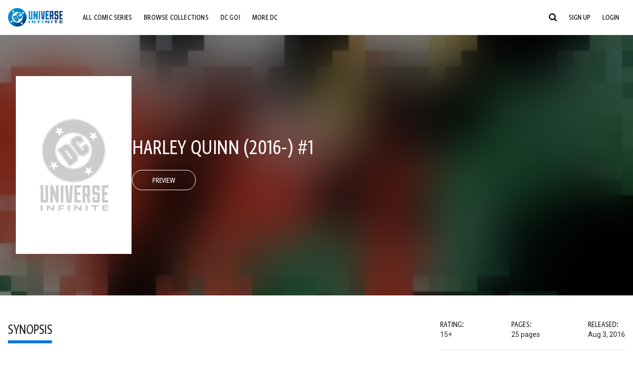

--- FILE ---
content_type: text/html;charset=utf-8
request_url: https://www.dcuniverseinfinite.com/comics/book/harley-quinn-2016-1/e764cae4-b217-46c4-a4e5-a3b1f199b20f
body_size: 87259
content:
<!DOCTYPE html><html  lang="en"><head><meta charset="utf-8">
<meta name="viewport" content="width=device-width, initial-scale=1">
<title>Harley Quinn (2016-) #1 | DC Comics Issue</title>
<link rel="preconnect" href="https://fonts.googleapis.com">
<link rel="preconnect" href="https://fonts.gstatic.com" crossorigin>
<link href="https://fonts.googleapis.com/css2?family=Roboto:wght@400;500;700&display=swap" rel="stylesheet">
<style>@charset "UTF-8";abbr,address,article,aside,audio,b,blockquote,body,canvas,caption,cite,code,dd,del,details,dfn,div,dl,dt,em,fieldset,figcaption,figure,footer,form,h1,h2,h3,h4,h5,h6,header,hgroup,html,i,iframe,img,ins,kbd,label,legend,li,mark,menu,nav,object,ol,p,pre,q,samp,section,small,span,strong,sub,summary,sup,table,tbody,td,tfoot,th,thead,time,tr,ul,var,video{background:transparent;border:0;font-size:100%;margin:0;outline:0;padding:0;vertical-align:baseline}body{line-height:1}article,aside,details,figcaption,figure,footer,header,hgroup,menu,nav,section{display:block}nav ul{list-style:none}blockquote,q{quotes:none}blockquote:after,blockquote:before,q:after,q:before{content:"";content:none}a{background:transparent;font-size:100%;margin:0;padding:0;vertical-align:baseline}ins{text-decoration:none}ins,mark{background-color:#ff9;color:#000}mark{font-style:italic;font-weight:700}del{text-decoration:line-through}abbr[title],dfn[title]{border-bottom:1px dotted;cursor:help}table{border-collapse:collapse;border-spacing:0}hr{border:0;border-top:1px solid #ccc;display:block;height:1px;margin:1em 0;padding:0}input,select{vertical-align:middle}*,:after,:before{box-sizing:border-box}html{font-size:100%;scroll-behavior:smooth}body{background:var(--body-background,#fff);margin:0;overflow:inherit;padding:0;position:relative}body.transparent-body{background:#ffffff40}body.modal-open{overflow:hidden}body.no-bg-body{background:transparent}@media (max-width:1023px){body.mobile-menu-active{overflow-y:hidden}body.mobile-menu-active:after{background:#000000bf;content:"";height:100%;left:0;position:fixed;top:0;width:100%;z-index:1}}body>iframe{display:block}#__layout,#__nuxt,.app-wrapper,body,html{height:100%;min-height:100%}@media print{#__layout,#__nuxt,.app-wrapper,body,html{height:99%;min-height:99%}}img{display:block}imgix-picture{display:block;width:100%}picture img{height:var(--picture-img-height,auto);max-width:var(--picture-img-max-width,100%);width:var(--picture-img-width,100%)}ng-include{display:block}.bg-grey{background:#f5f5f5}.wrap-consistent{margin:var(--wrap-consistent-margin,var(--wrap-consistent-margin-top,0) var(--wrap-consistent-margin-sides,auto) var(--wrap-consistent-margin-bottom,0));max-width:var(--wrap-consistent-max-width,var(--content-max-width-plus-gutter));padding:var(--wrap-consistent-padding,var(--wrap-consistent-padding-top,0) var(--wrap-consistent-padding-sides,1rem) var(--wrap-consistent-padding-bottom,0));position:relative;width:var(--wrap-consistent-width,100%)}.wrap-consistent--pad-top,.wrap-consistent--pad-y{--wrap-consistent-padding-top:1.5rem;--wrap-consistent-padding-bottom:2.5rem}@media (min-width:650px){.wrap-consistent--pad-top,.wrap-consistent--pad-y{--wrap-consistent-padding-top:2.5rem}}.wrap-consistent--pad-top{--wrap-consistent-padding-bottom:0}.wrap-consistent--pad-none{--wrap-consistent-max-width:var(--content-max-width);--wrap-consistent-padding-sides:0}.site-content{flex:1 0 auto;overflow:hidden;padding-bottom:3rem;width:100%}.site-flex{display:flex;flex:1;flex-direction:column;max-width:100%;width:100%}.no-scroll{overflow:hidden}.mobile-show{display:none}@media (max-width:479px){.mobile-show{display:block}}@media (min-width:480px) and (max-width:1023px){.tablet-hide{display:none!important}}@media (min-width:1024px) and (max-width:1200px){.desktop-hide{display:none!important}}@media (min-width:1201px){.lg-hide{display:none!important}}@media (min-width:1440px){.xl-hide{display:none!important}}.large-only{display:none}@media (min-width:900px){.large-only{display:initial}}.portable-only{display:initial}@media (min-width:900px){.portable-only{display:none}}.mobile-hide{display:none}@media (min-width:480px){.mobile-hide{display:initial}}.success-check{color:#4caf50}.success-check svg.dc-svg-icon--icon-checkmark{background:#4caf50;border-radius:6.1875rem;color:#fff;font-size:1rem;margin-bottom:-.0625rem;padding:.1875rem}.not-functional{background-color:#ff00004d;color:red!important;outline:.1875rem dashed red;overflow:visible;position:relative}.not-functional:before{content:"NOT FUNCTIONAL";font-weight:700;left:-.1875rem;position:absolute;top:-1.5625rem}@font-face{font-display:swap;font-family:Greta Sans Condensed Std VF;src:url(/_nuxt/GretaSansCondensedStd-VF.BrxUQJCa.ttf) format("truetype")}@font-face{font-display:swap;font-family:Greta Sans Std VF;src:url(/_nuxt/GretaSansStd-VF.8NJICc-B.ttf) format("truetype")}@font-face{font-display:swap;font-family:Greta Sans Std-Black VF;src:url(/_nuxt/GretaSansStdBlack-VF.BiU77n7W.woff2) format("woff2")}:root{--black:#000;--white:#fff;--dc-blue:#0074e8;--dc-blue-active:#1064b1;--body-font-color:#262626;--body-font-family:Roboto,Helvetica Neue,Helvetica,Arial,sans-serif;--body-font-size:1.0625rem;--body-line-height:1.5;--semibold-font-weight:599;--h-tag-font-family:Greta Sans Condensed Std VF,Helvetica Neue,Helvetica,Arial,sans-serif;--h-tag-text-transform:uppercase;--h-tag-letter-spacing:-.03125rem;--h-tag-font-weight:var(--semibold-font-weight);--h-tag-font-style:normal;--h-tag-padding:.1875rem 0 0;--h1-font-weight:700;--h5-letter-spacing:0;--h6-letter-spacing:0;--content-max-width:90rem;--content-max-width-plus-gutter:calc(var(--content-max-width) + 2rem);--carousel-gutter:1rem;--carousel-gutter-negative:-1rem}[class*=dcc-font--greta-sans]{font-family:Greta Sans Std VF,Helvetica Neue,Helvetica,Arial,sans-serif}[class*=dcc-font--greta-sans-cond]{font-family:Greta Sans Condensed Std VF,Helvetica Neue,Helvetica,Arial,sans-serif}.dcc-font--greta-sans-cond{font-weight:400}.dcc-font--greta-sans-cond-semibold{font-weight:var(--semibold-font-weight)}.dcc-font--greta-sans-cond-bold{font-weight:700}.dcc-font--greta-sans-medium{font-weight:400}.dcc-font--greta-sans-bold{font-weight:700}body{color:var(--body-font-color);font-family:var(--body-font-family);font-size:var(--body-font-size);font-weight:400;line-height:var(--body-line-height);-webkit-font-smoothing:antialiased;-moz-osx-font-smoothing:grayscale}.h1,h1{font-family:var(--h1-font-family,var(--h-tag-font-family));font-size:clamp(var(--h1-font-size-min,3rem),6vw,var(--h1-font-size-max,4rem));font-style:var(--h1-font-style,var(--h-tag-font-style));font-weight:var(--h1-font-weight,var(--h-tag-font-weight));letter-spacing:var(--h1-letter-spacing,var(--h-tag-letter-spacing));line-height:clamp(var(--h1-line-height-min,1.625rem),6vw,var(--h1-line-height-max,3rem));padding:var(--h1-padding,var(--h-tag-padding));text-transform:var(--h1-text-transform,var(--h-tag-text-transform))}.h2,h2{font-family:var(--h2-font-family,var(--h-tag-font-family));font-size:clamp(var(--h2-font-size-min,2rem),4vw,var(--h2-font-size-max,3rem));font-style:var(--h2-font-style,var(--h-tag-font-style));font-weight:var(--h2-font-weight,var(--h-tag-font-weight));letter-spacing:var(--h2-letter-spacing,var(--h-tag-letter-spacing));line-height:clamp(var(--h2-line-height-min,1.375rem),4vw,var(--h2-line-height-max,2.5rem));padding:var(--h2-padding,var(--h-tag-padding));text-transform:var(--h2-text-transform,var(--h-tag-text-transform))}.h3,h3{font-family:var(--h3-font-family,var(--h-tag-font-family));font-size:clamp(var(--h3-font-size-min,1.625rem),4vw,var(--h3-font-size-max,2rem));font-style:var(--h3-font-style,var(--h-tag-font-style));font-weight:var(--h3-font-weight,var(--h-tag-font-weight));letter-spacing:var(--h3-letter-spacing,var(--h-tag-letter-spacing));line-height:clamp(var(--h3-line-height-min,1.125rem),4vw,var(--h3-line-height-max,1.625rem));padding:var(--h3-padding,var(--h-tag-padding));text-transform:var(--h3-text-transform,var(--h-tag-text-transform))}.h4,h4{font-family:var(--h4-font-family,var(--h-tag-font-family));font-size:clamp(var(--h4-font-size-min,1.125rem),4vw,var(--h4-font-size-max,1.5rem));font-style:var(--h4-font-style,var(--h-tag-font-style));font-weight:var(--h4-font-weight,var(--h-tag-font-weight));letter-spacing:var(--h4-letter-spacing,var(--h-tag-letter-spacing));line-height:clamp(var(--h4-line-height-min,1.125rem),4vw,var(--h4-line-height-max,1.25rem));padding:var(--h4-padding,var(--h-tag-padding));text-transform:var(--h4-text-transform,var(--h-tag-text-transform))}.h5,h5{font-family:var(--h5-font-family,var(--h-tag-font-family));font-size:clamp(var(--h5-font-size-min,1.125rem),3vw,var(--h5-font-size-max,1.25rem));font-style:var(--h5-font-style,var(--h-tag-font-style));font-weight:var(--h5-font-weight,var(--h-tag-font-weight));letter-spacing:var(--h5-letter-spacing,var(--h-tag-letter-spacing));line-height:clamp(var(--h5-line-height-min,1.125rem),3vw,var(--h5-line-height-max,1.125rem));padding:var(--h5-padding,var(--h-tag-padding));text-transform:var(--h5-text-transform,var(--h-tag-text-transform))}.h6,h6{font-family:var(--h6-font-family,var(--h-tag-font-family));font-size:clamp(var(--h5-font-size-min,.875rem),4vw,var(--h5-font-size-max,1rem));font-style:var(--h6-font-style,var(--h-tag-font-style));font-weight:var(--h6-font-weight,var(--h-tag-font-weight));letter-spacing:var(--h6-letter-spacing,var(--h-tag-letter-spacing));line-height:clamp(var(--h5-line-height-min,1rem),4vw,var(--h5-line-height-max,1rem));padding:var(--h6-padding,var(--h-tag-padding));text-transform:var(--h6-text-transform,var(--h-tag-text-transform))}.heading-row{--dcc-button-flex-shrink:0;align-items:center;display:flex;flex:1;gap:1rem;justify-content:space-between;padding:var(--thumbnail-row-header-padding,var(--thumbnail-row-header-padding-top,3rem) var(--thumbnail-row-header-padding-sides,0) var(--thumbnail-row-header-padding-bottom,.5rem));position:relative;top:.0625rem}.heading-row__title{--link-color:var(--thumbnail-row-title-color,var(--black));--link-hover-color:var(--thumbnail-row-title-color,var(--black));color:var(--thumbnail-row-title-color,var(--black))}@media (max-width:1279px){.heading-row__title{--h3-line-height-min:1.375rem;overflow:hidden;text-overflow:ellipsis}@supports (-webkit-line-clamp:1){.heading-row__title{display:-webkit-box;height:auto;-webkit-line-clamp:1;-webkit-box-orient:vertical}.heading-row__title:after{content:""}}}ol,ul{list-style:none}ol,ol li,ul,ul li{margin:0;padding:0}.list{margin:1rem 0 2rem;padding:0 0 0 1rem}.list__item{margin-bottom:0 0 .125rem 0}aside{font-size:.875rem;font-style:italic;line-height:1.35}a{color:var(--link-color,var(--dc-blue));cursor:pointer;font-family:var(--link-font-family,inherit);-webkit-text-decoration:var(--link-text-decoration,none);text-decoration:var(--link-text-decoration,none);transition:color .25s ease-in-out}a:focus,a:hover{color:var(--link-hover-color,#1064b1)}hr{border:solid #616161;border-width:.0625rem 0 0;clear:both;height:0;margin:.3125rem 0 1.5625rem}.pre,pre{white-space:normal}.code,code{background-color:#eee;border:.0625rem solid #e0e0e0;color:#616161;font-family:Consolas,Liberation Mono,Courier,monospace;font-size:.8125rem;font-weight:400;padding:.25rem .3125rem}pre>.code,pre>code{display:block;padding:1.25rem;white-space:normal}sub{vertical-align:sub}sup{vertical-align:super}b,strong{font-weight:700}small{font-size:.875rem}.sr-only{height:1px!important;margin:-1px!important;overflow:hidden!important;padding:0!important;width:1px!important;clip:rect(0,0,0,0)!important;border:0!important;white-space:nowrap!important}.sr-only:not(caption){position:absolute!important}.animated-ellipsis{--width:var(--animated-ellipsis-width,1rem);--left:var(--animated-ellipsis-left,0)}.animated-ellipsis:after{animation:ellipsis 1.2s steps(4) infinite;content:"…";display:inline-block;left:var(--left);margin-right:var(--width);overflow:hidden;position:relative;vertical-align:bottom;width:0}@keyframes ellipsis{to{margin-right:0;width:var(--width)}}.dcc-button{-webkit-appearance:none;-moz-appearance:none;appearance:none;background:var(--dcc-button-background,transparent);border:var(--dcc-button-border,var(--dcc-button-border-width,.0625rem) solid);border-color:var(--dcc-button-border-color,var(--dcc-button-background,currentColor));border-radius:var(--dcc-button-border-radius,62.4375rem);color:var(--dcc-button-color,var(--white));cursor:pointer;display:var(--dcc-button-display,inline-block);flex-shrink:var(--dcc-button-flex-shrink,auto);font:var(--dcc-button-font-weight,var(--semibold-font-weight)) var(--dcc-button-font-size,1.125rem)/var(--dcc-button-line-height,normal) var(--dcc-button-font-family,Greta Sans Condensed Std VF,Helvetica Neue,Helvetica,Arial,sans-serif);letter-spacing:var(--dcc-button-letter-spacing,-.0125rem);margin:var(--dcc-button-margin,0);overflow:hidden;padding:var(--dcc-button-padding,var(--dcc-button-padding-top,.625rem) var(--dcc-button-padding-sides,clamp(1.5rem,4vw,2.5rem)) var(--dcc-button-padding-bottom,.4375rem));position:relative;text-align:center;text-decoration:none;text-transform:uppercase;transition:all .25s ease;vertical-align:var(--dcc-button-vertical-align,top);white-space:nowrap;width:var(--dcc-button-width,-moz-max-content);width:var(--dcc-button-width,max-content)}.dcc-button:active,.dcc-button:focus,.dcc-button:hover{background:var(--dcc-button-hover-background,var(--dc-blue));border-color:var(--dcc-button-hover-border-color,var(--dcc-button-hover-background,var(--dc-blue)));color:var(--dcc-button-hover-color,var(--white))}.dcc-button [disabled],.dcc-button--disabled,.dcc-button:disabled{cursor:not-allowed;pointer-events:none;--dcc-button-background:var( --dcc-button-disabled-background,#d8d8d8 );--dcc-button-hover-background:var( --dcc-button-disabled-hover-background,#d8d8d8 );--dcc-button-color:var(--dcc-button-disabled-color,#757575);--dcc-button-hover-color:var( --dcc-button-disabled-hover-color,#9e9e9e )}.dcc-button a,.dcc-button a:hover{color:currentColor;transition:none}.dcc-button svg{flex-shrink:0;margin-top:var(--dcc-button-svg-margin-top,-.1875rem);max-height:var(--dcc-button-svg-max-height,1rem);max-width:var(--dcc-button-svg-max-width,1rem);position:relative}.dcc-button--icon,.dcc-button--icon-fullwidth{--dcc-button-display:var(--dcc-button-icon-display,flex);align-items:var(--dcc-button-icon-align-items,center);gap:var(--dcc-button-icon-gap,.5rem)}.dcc-button--icon svg,.dcc-button--icon-fullwidth svg{top:var(--dcc-button-icon-top,.0625rem)}.dcc-button--icon-fullwidth{--dcc-button-width:100%;justify-content:center}.dcc-button--fullwidth{--dcc-button-display:block;--dcc-button-width:100%}.dcc-button--auto-centered{--dcc-button-display:block;--dcc-button-width:max-content;--dcc-button-margin:0 auto}.dcc-button--text-lg{--dcc-button-font-size:1.375rem;--dcc-button-padding-top:.75rem;--dcc-button-padding-bottom:.625rem;--animated-ellipsis-width:1rem}.dcc-button--text-xl{--dcc-button-font-size:1.375rem;--dcc-button-line-height:1;--dcc-button-padding-top:1.0625rem;--dcc-button-padding-bottom:.875rem;--dcc-button-padding-sides:1rem;--animated-ellipsis-width:1.25rem}@media (min-width:650px){.dcc-button--text-xl{--dcc-button-font-size:1.625rem;--dcc-button-padding-top:1rem;--dcc-button-padding-bottom:.6875rem}}.dcc-button--text-arrow{--dcc-button-color:var(--dc-blue);--dcc-button-hover-color:var(--black);--dcc-button-line-height:1;--dcc-button-border:none;--dcc-button-border-radius:0;--dcc-button-padding:.125rem 1rem 0 0;--dcc-button-hover-background:none;--dcc-button-font-size:1.25rem}.dcc-button--text-arrow:before{background-color:currentColor;content:"";display:block;height:.875rem;margin-top:-.0625rem;-webkit-mask:url("data:image/svg+xml;charset=utf-8,%3Csvg xmlns='http://www.w3.org/2000/svg' fill='none' viewBox='9 4 9 16'%3E%3Cpath stroke='currentColor' stroke-linecap='round' stroke-width='2' d='m10 5 7 6.981L10 19'/%3E%3C/svg%3E") 100% 50% no-repeat;mask:url("data:image/svg+xml;charset=utf-8,%3Csvg xmlns='http://www.w3.org/2000/svg' fill='none' viewBox='9 4 9 16'%3E%3Cpath stroke='currentColor' stroke-linecap='round' stroke-width='2' d='m10 5 7 6.981L10 19'/%3E%3C/svg%3E") 100% 50% no-repeat;-webkit-mask-size:contain;mask-size:contain;position:absolute;right:0;top:50%;transform:translateY(-50%);width:.5rem}.dcc-button--back{--dcc-button-display:flex;--dcc-button-margin:0 0 0 auto}.dcc-button--blue{--dcc-button-background:var(--dc-blue);--dcc-button-hover-color:var(--white);--dcc-button-hover-background:var(--black)}.dcc-button--black{--dcc-button-background:var(--black)}.dcc-button--black-outline,.dcc-button--white{--dcc-button-color:var(--black)}.dcc-button--white{--dcc-button-background:var(--white)}.dcc-form{--dcc-form-transition:all .25s ease;--dcc-form-input-border-color:#bdbdbd;--dcc-form-warning-color:#ae7f0a;--dcc-form-error-color:#b00020;--dcc-form-outline-color:#1064b1;--marketing-locale-title-color:#757575;--marketing-locale-title-font-family:Greta Sans Std VF,Helvetica Neue,Helvetica,Arial,sans-serif;padding:var(--dcc-form-padding,0 0 2.25rem);text-align:var(--dcc-form-text-align,left)}@media (min-width:650px){.dcc-form .marketing-locale{--marketing-locale-title-font-size:1.125rem}}.dcc-form__group{color:var(--dcc-form-color,#757575);padding:var(--dcc-form-group-padding,0 0 2.25rem);position:relative}.dcc-form__label{font-family:var(--dcc-form-label-font-family,"Greta Sans Std VF","Helvetica Neue",Helvetica,Arial,sans-serif);font-size:var(--dcc-form-label-font-size,1.125rem);font-weight:var(--dcc-form-label-font-weight,bold);left:var(--dcc-form-label-position-left,0);position:absolute;right:var(--dcc-form-label-position-right,auto);top:.625rem;-webkit-user-select:none;-moz-user-select:none;user-select:none}.dcc-form__input,.dcc-form__label{transition:var(--dcc-form-transition)}.dcc-form__input{background:transparent;border:0;border-bottom:.0625rem solid var(--dcc-form-input-border-color);border-radius:0;color:var(--dcc-form-input-color,#000);font-family:var(--dcc-form-input-font-family,Roboto,Helvetica Neue,Helvetica,Arial,sans-serif);font-size:var(--dcc-form-input-font-size,1rem);font-weight:500;line-height:1;margin:0;outline:none;padding:var(--dcc-form-input-padding,1.1875rem 0 .125rem);width:100%}.dcc-form__input:focus,.dcc-form__input:focus+.dcc-form__hint{border-color:var(--dcc-form-input-border-active-color,#1064b1)}.dcc-form__input.has-text~label,.dcc-form__input:focus~label{font-size:var(--dcc-form-label-focus-font-size,.9375rem);top:-.125rem}.dcc-form__input.has-error,.dcc-form__input.has-error+.dcc-form__hint{border-color:var(--dcc-form-warning-color)}.dcc-form__input.has-hint{padding-left:var(--dcc-form-input-has-hint-padding-left,0);padding-right:var(--dcc-form-input-has-hint-padding-right,1.75rem);width:calc(100% - 1.75rem)}.dcc-form__input:-webkit-autofill,.dcc-form__input:-webkit-autofill:active,.dcc-form__input:-webkit-autofill:focus,.dcc-form__input:-webkit-autofill:hover{-webkit-transition:background 50000s ease-in-out 0s;transition:background 50000s ease-in-out 0s}.dcc-form__hint{border-bottom:.0625rem solid var(--dcc-form-input-border-color);color:var(--dcc-form-color,#757575);cursor:pointer;display:block;height:2.5625rem;left:var(--dcc-form-hint-position-left,auto);padding:0 .25rem;position:absolute;right:var(--dcc-form-hint-position-right,0);top:0;transition:var(--dcc-form-transition);width:1.75rem}.dcc-form__hint:focus-within,.dcc-form__hint:hover{color:var(--dcc-form-outline-color,#1064b1);outline-color:var(--dcc-form-outline-color,#1064b1)}.dcc-form__hint svg{height:100%;width:100%}.dcc-form__checkbox-group{display:grid;gap:.625rem 1.25rem;grid-template-columns:1.5rem auto;padding:0 0 .25rem}.dcc-form__checkbox-group--info-only{display:block}.dcc-form__checkbox-input{-webkit-appearance:none;-moz-appearance:none;appearance:none;border:.0625rem solid var(--dcc-form-input-border-color);border-radius:.25rem;color:var(--dcc-form-input-border-color);cursor:pointer;height:1.5rem;position:relative;transition:background .25s cubic-bezier(.1,.1,.25,1);width:1.5rem}.dcc-form__checkbox-input:before{border:0 solid #fff;border-width:0 .125rem .125rem 0;content:"";display:block;height:.875rem;left:.4375rem;opacity:0;position:absolute;top:.125rem;transform:rotate(45deg);width:.5rem}.dcc-form__checkbox-input:checked{background:var(--dcc-form-checkbox-active-background,#0074e8);border-color:var(--dcc-form-checkbox-active-background,#0074e8);color:#fff}.dcc-form__checkbox-input:checked:before{opacity:1}.dcc-form__checkbox-input:checked~label:before{clip-path:polygon(0 0,100% 0,100% 100%,0 100%)}.dcc-form__checkbox-input:focus-within,.dcc-form__checkbox-input:hover{outline-color:var(--dcc-form-outline-color,#1064b1)}.dcc-form__checkbox-label{cursor:pointer;padding:.25rem 0 0;position:relative;-webkit-user-select:none;-moz-user-select:none;user-select:none}.dcc-form__message{font-size:.875rem;margin-bottom:-1.375rem;min-height:1.375rem;padding-left:1.25rem;padding-top:.1875rem;position:relative}.dcc-form__message--error:after,.dcc-form__message--warning:after{border-radius:50%;color:#fff;content:"!";display:block;font-size:.875rem;height:1rem;left:0;line-height:1.3;position:absolute;text-align:center;top:50%;transform:translateY(-50%);width:1rem}.dcc-form__message--warning{color:var(--dcc-form-warning-color)}.dcc-form__message--warning:after{background:var(--dcc-form-warning-color)}.dcc-form__message--error{color:var(--dcc-form-error-color)}.dcc-form__message--error:after{background:var(--dcc-form-error-color)}.dcc-form__message--help{padding-left:0}.dcc-form__message+.dcc-form__message{margin-top:1.375rem}.dcc-form__password-info{display:grid;gap:0 1.25rem;grid-template-columns:repeat(2,1fr);list-style:disc;padding:var(--dcc-form-password-info-padding,.3125rem 0 0 1.25rem)}.dcc-form__button{margin-top:1.5625rem}[class=lang-ar] .dcc-form{--dcc-form-text-align:right;--dcc-form-label-position-left:auto;--dcc-form-label-position-right:0;--dcc-form-input-has-hint-padding-right:0;--dcc-form-input-has-hint-padding-left:1.75rem;--dcc-form-hint-position-right:auto;--dcc-form-hint-position-left:0;--dcc-form-password-info-padding:.3125rem 1.25rem 0 0}.regflow-page{--dcc-regflow-height:100%;--dcc-regflow-wrapper-height:100%;--age-gate-dcc-button-font-size:1.375rem;--age-gate-dcc-button-border-width:0;--age-gate-dcc-button-hover-background:#000;--age-gate-dcc-button-padding:.8125rem 3rem .6875rem;--age-gate-heading-font-family:Greta Sans Condensed Std VF,Helvetica Neue,Helvetica,Arial,sans-serif;--age-gate-heading-font-weight:var(--semibold-font-weight);--age-gate-heading-font-size:2.75rem;--age-gate-input-background:#fff;--age-gate-input-border-width:.125rem;--age-gate-input-border-radius:.25rem;--age-gate-input-error-border-width:.125rem;--age-gate-number-type-font-family:Greta Sans Condensed Std VF,Helvetica Neue,Helvetica,Arial,sans-serif;--age-gate-number-type-font-weight:var(--semibold-font-weight);display:flex;flex:1;flex-direction:var(--regflow-page-flex-direction,column-reverse);height:var(--regflow-page-height,auto);justify-content:center;width:100%}@media (min-width:650px){.regflow-page{--dcc-regflow-height:auto;--dcc-regflow-wrapper-height:auto;--dcc-regflow-padding-top:2.5rem;--dcc-regflow-padding-bottom:2.5rem;--dcc-regflow-errors-top:-.875rem;--regflow-page-column-justify-content:center;--regflow-page-register-column-background:none;--regflow-page-login-column-background:none;--regflow-page-column-right-padding:6.25rem 2.5rem 2.5rem;--regflow-page-column-center-padding:4.375rem 2.5rem}}@media (min-width:900px){.regflow-page{--dcc-regflow-margin:0;--regflow-page-height:100%;--regflow-page-flex-direction:row;--regflow-page-column-margin:0;--regflow-page-column-padding:2.5rem;--regflow-page-column-right-padding:inherit;--regflow-page-column-right-overflow:auto}}@media (width:64rem) and (height:48rem) and (orientation:landscape){.regflow-page{--regflow-page-column-right-padding:2.5rem}}@media (min-width:56.25rem) and (min-height:64rem){.regflow-page{--regflow-page-column-right-padding:2.5rem;--regflow-page-column-right-justify-content:center}}.regflow-page__column{display:flex;flex:1;flex-direction:column;margin:var(--regflow-page-column-margin,0 auto);overscroll-behavior:none;padding:var(--regflow-page-column-padding,0);width:100%}.regflow-page__column--left{background-position:top;background-repeat:no-repeat;background-size:cover;justify-content:var(--regflow-page-column-left-justify-content,center);overflow-y:var(--regflow-page-column-left-overflow,visible);padding:var(--regflow-page-column-left-padding,var(--regflow-page-column-padding,0))}.regflow-page__column--right{justify-content:var(--regflow-page-column-right-justify-content,center);overflow-y:var(--regflow-page-column-right-overflow,visible);padding:var(--regflow-page-column-right-padding,var(--regflow-page-column-padding,0))}.regflow-page__column--center{align-items:var(--regflow-page-column-center-align-items,center);justify-content:var(--regflow-page-column-center-justify-content,center);overflow-y:var(--regflow-page-column-center-overflow,visible);padding:var(--regflow-page-column-center-padding,var(--regflow-page-column-padding,0))}.regflow-page--register .regflow-page__column--left{background-image:var(--regflow-page-register-column-background,url(/_nuxt/register_page.DMws4Ve_.jpg))}.regflow-page--login{--regflow-page-column-right-justify-content:center}.regflow-page--login .regflow-page__column--left{background-image:var(--regflow-page-login-column-background,url(/_nuxt/login_page.Xq43Ans5.jpg))}.dcc-regflow{border-radius:var(--dcc-regflow-border-radius,0);box-shadow:var(--dcc-regflow-shadow,0 .625rem 2.1875rem 0 rgba(0,0,0,.5));color:var(--dcc-regflow-color,#757575);font-family:var(--dcc-regflow-font-family,Greta Sans Std VF,Helvetica Neue,Helvetica,Arial,sans-serif);font-size:var(--dcc-regflow-font-size,1.125rem);height:var(--dcc-regflow-height,inherit);letter-spacing:var(--dcc-regflow-letter-spacing,-.0125rem);line-height:1.33;margin:var(--dcc-regflow-margin,var(--dcc-regflow-margin-top,0) var(--dcc-regflow-margin-sides,auto) var(--dcc-regflow-margin-bottom,0));max-width:var(--dcc-regflow-max-width,100%);text-align:var(--dcc-regflow-text-align,center);text-wrap:balance;width:var(--dcc-regflow-width,100%)}@media (min-width:650px){.dcc-regflow{--dcc-regflow-max-width:30rem;--dcc-regflow-border-radius:.25rem}}.dcc-regflow__wrapper{background:var(--dcc-regflow-background,#fff);border-radius:var(--dcc-regflow-border-radius,0);height:var(--dcc-regflow-wrapper-height,inherit);padding:var(--dcc-regflow-padding,var(--dcc-regflow-padding-top,5.3125rem) var(--dcc-regflow-padding-sides,2.5rem) var(--dcc-regflow-padding-bottom,4.375rem));position:relative}.dcc-regflow__errors{border-radius:.25rem;left:0;padding-left:var(--dcc-regflow-errors-padding-left,inherit);padding-right:var(--dcc-regflow-errors-padding-right,inherit);position:var(--dcc-regflow-errors-position,absolute);right:0;top:var(--dcc-regflow-errors-top,2.0625rem)}.dcc-regflow__errors>div.error-message{background:var(--dcc-regflow-errors-background,#b00020);border:var(--dcc-regflow-errors-border,.125rem solid #fff);border-radius:3.125rem;color:var(--dcc-regflow-errors-color,#fff);margin-bottom:0;padding:.3125rem 1.25rem .25rem 1.875rem}.dcc-regflow__errors>div.error-message>div{font-family:inherit;font-size:1.0625rem;line-height:1;padding:.125rem 0 0;text-wrap:pretty}.dcc-regflow__errors>div.error-message>div:before{background:var(--dcc-regflow-errors-icon-background,#fff);color:var(--dcc-regflow-errors-icon-color,#b00020);font-size:1.0625rem;height:1.1875rem;left:.375rem;line-height:1.375rem;margin:0;padding:0;position:absolute;top:50%;transform:translateY(-50%);width:1.1875rem}@media (max-width:649px){.dcc-regflow__errors{--dcc-regflow-errors-top:4.5625rem}.dcc-regflow__errors+h1{--dcc-regflow-title-padding:2.5rem 0 .8125rem}}.dcc-regflow__title{color:var(--dcc-regflow-title-color,#000);font-family:var(--dcc-regflow-title-font-family,var(--h-tag-font-family));font-size:var(--dcc-regflow-title-font-size,2.75rem);letter-spacing:var(--dcc-regflow-title-letter-spacing,-.03125rem);line-height:var(--dcc-regflow-title-line-height,.89);padding:var(--dcc-regflow-title-padding,0 0 .8125rem);text-align:var(--dcc-regflow-title-text-align,inherit)}.dcc-regflow__help,.dcc-regflow__subtitle{padding:0 0 1.25rem}.dcc-regflow__legal{font-size:var(--dcc-regflow-legal-font-size,1.125rem)}.dcc-regflow__legal~.dcc-regflow__legal{padding-top:1.25rem}.dcc-regflow__button-group{display:flex;flex-direction:column;gap:1rem;padding:2.25rem 0 0}@media (min-width:650px){.dcc-regflow__button-group{flex-direction:row}}.dcc-regflow__button-group~.dcc-regflow__legal{padding-top:2.25rem}.dcc-regflow__heading-image{color:#0074e8;display:flex;justify-content:center;margin:0 0 2rem;max-height:6.25rem}.dcc-regflow__generic-content{padding:0 0 2.25rem}.dcc-regflow__list{color:#000}.dcc-regflow__list li{padding:.25rem 0}.dcc-regflow__error-icon,.dcc-regflow__success-icon{--dc-svg-icon-color:var(--white);align-items:center;background:#4caf50;border-radius:100%;display:flex;font-size:3.25rem;justify-content:center;margin:0 auto 1.5rem;padding:.625rem}.dcc-regflow__error-icon{background:#b00020}[class=lang-ar] .dcc-regflow,[class=lang-es] .dcc-regflow,[class=lang-jp] .dcc-regflow,[class=lang-ko] .dcc-regflow,[class=lang-ru] .dcc-regflow,[class=lang-zh] .dcc-regflow{--dcc-regflow-title-font-size:2.125rem;--dcc-regflow-title-font-family:Roboto,Helvetica Neue,Helvetica,Arial,sans-serif;--dcc-regflow-title-letter-spacing:-.09375rem;--dcc-regflow-title-line-height:1.1;--dcc-regflow-title-padding:0 0 1.25rem;font-weight:700}[class=lang-ar] .dcc-regflow{direction:rtl}.thumb-issue-grid__title-row{--h3-padding:0 0 1rem;grid-column:1/-1}.thumb-issue-grid__items{--thumb-issue-grid-item-max-width:9.75rem;--thumb-issue-max-width:100%;-moz-column-gap:1.5rem;column-gap:1.5rem;display:grid;grid-template-columns:repeat(auto-fill,minmax(var(--thumb-issue-grid-item-max-width),1fr));justify-items:stretch;padding:var(--thumb-issue-grid-items-padding);row-gap:2rem}@media (min-width:650px){.thumb-issue-grid__items{--thumb-issue-grid-item-max-width:11.25rem}}@media (min-width:1024px){.thumb-issue-grid__items{--thumb-issue-grid-item-max-width:13.125rem}}.thumb-issue-grid__items--all,.thumb-issue-grid__items--collection,.thumb-issue-grid__items--userlist{--thumb-issue-grid-item-max-width:16.25rem}@media (min-width:1024px){.thumb-issue-grid__items--all,.thumb-issue-grid__items--collection,.thumb-issue-grid__items--userlist{--thumb-issue-grid-item-max-width:18.75rem}}@media (min-width:1280px){.thumb-issue-grid__items--all,.thumb-issue-grid__items--collection,.thumb-issue-grid__items--userlist{--thumb-issue-grid-item-max-width:24.375rem}}.thumb-issue-grid__items--all{align-items:center}@media (min-width:1280px){.thumb-issue-grid__items--all{--thumb-issue-grid-item-max-width:18.75rem}}.thumb-issue-grid__items .thumb-issue--collection,.thumb-issue-grid__items .thumb-issue--userlist{--thumb-issue-min-width:24.375rem;--thumb-issue-max-width:34rem;--thumb-issue-clamp-variable:95vw}</style>
<style>.page-leave-active{transition:all .15s}.page-enter-active{transition-delay:.25s;transition:all .25s}.layout-enter-from,.layout-leave-to,.page-enter-from,.page-leave-to{left:0;opacity:0;position:absolute;top:0;width:100%}.layout-enter-active,.layout-leave-active{transition:all .65s}.layout-enter-active .slider,.layout-leave-active .slider,.page-enter-active .slider,.page-leave-active .slider{opacity:0}.input-radio{font-size:1rem;height:2.125rem;line-height:2.125rem;padding-left:.9375rem;position:relative}.input-radio--inline{display:inline-block;margin-right:.9375rem}.input-radio__input{left:-9999px;position:absolute;visibility:hidden}.input-radio__label{cursor:pointer;padding:0 .75rem}.input-radio__label:before{background:transparent;border:1px solid #757575;border-radius:100%;box-shadow:inset 0 1px #e0e0e0;content:" ";height:.9375rem;left:0;position:absolute;top:50%;transform:translate3d(0,-50%,0);transition:all .1s linear;width:.9375rem}.input-radio__label:after{background:#4caf50;border-radius:100%;content:" ";height:.9375rem;left:0;position:absolute;top:50%;transform:translate3d(0,-50%,0) scale(0);transition:all .1s linear;width:.9375rem}.input-radio__input:checked+label:before{border-color:#4caf50;box-shadow:inset 0 0 #e0e0e0}.input-radio__input:checked+label:after{transform:translate3d(0,-50%,0) scale(.5)}.input-radio__input[disabled]+label{cursor:default;opacity:.3;pointer-events:none}input[type=range]{align-items:center;-webkit-appearance:none;-moz-appearance:none;appearance:none;background:none;cursor:pointer;display:flex;height:100%;min-height:1.625em;overflow:hidden;width:160px}input[type=range]:focus{box-shadow:none;outline:none}input[type=range]::-webkit-slider-runnable-track{background:#0074e8;border-radius:.625em;content:"";height:.375em;pointer-events:none}input[type=range]::-webkit-slider-thumb{-webkit-appearance:none;appearance:none;background:#0074e8;border:.0625em solid #0074e8;border-radius:1.625em;box-shadow:.3125em 0 0 -.625em #757575,6px 0 0 -.625em #757575,7px 0 0 -.625em #757575,8px 0 0 -.625em #757575,9px 0 0 -.625em #757575,10px 0 0 -.625em #757575,11px 0 0 -.625em #757575,12px 0 0 -.625em #757575,13px 0 0 -.625em #757575,14px 0 0 -.625em #757575,15px 0 0 -.625em #757575,16px 0 0 -.625em #757575,17px 0 0 -.625em #757575,18px 0 0 -.625em #757575,19px 0 0 -.625em #757575,20px 0 0 -.625em #757575,21px 0 0 -.625em #757575,22px 0 0 -.625em #757575,23px 0 0 -.625em #757575,24px 0 0 -.625em #757575,25px 0 0 -.625em #757575,26px 0 0 -.625em #757575,27px 0 0 -.625em #757575,28px 0 0 -.625em #757575,29px 0 0 -.625em #757575,30px 0 0 -.625em #757575,31px 0 0 -.625em #757575,32px 0 0 -.625em #757575,33px 0 0 -.625em #757575,34px 0 0 -.625em #757575,35px 0 0 -.625em #757575,36px 0 0 -.625em #757575,37px 0 0 -.625em #757575,38px 0 0 -.625em #757575,39px 0 0 -.625em #757575,40px 0 0 -.625em #757575,41px 0 0 -.625em #757575,42px 0 0 -.625em #757575,43px 0 0 -.625em #757575,44px 0 0 -.625em #757575,45px 0 0 -.625em #757575,46px 0 0 -.625em #757575,47px 0 0 -.625em #757575,48px 0 0 -.625em #757575,49px 0 0 -.625em #757575,50px 0 0 -.625em #757575,51px 0 0 -.625em #757575,52px 0 0 -.625em #757575,53px 0 0 -.625em #757575,54px 0 0 -.625em #757575,55px 0 0 -.625em #757575,56px 0 0 -.625em #757575,57px 0 0 -.625em #757575,58px 0 0 -.625em #757575,59px 0 0 -.625em #757575,60px 0 0 -.625em #757575,61px 0 0 -.625em #757575,62px 0 0 -.625em #757575,63px 0 0 -.625em #757575,64px 0 0 -.625em #757575,65px 0 0 -.625em #757575,66px 0 0 -.625em #757575,67px 0 0 -.625em #757575,68px 0 0 -.625em #757575,69px 0 0 -.625em #757575,70px 0 0 -.625em #757575,71px 0 0 -.625em #757575,72px 0 0 -.625em #757575,73px 0 0 -.625em #757575,74px 0 0 -.625em #757575,75px 0 0 -.625em #757575,76px 0 0 -.625em #757575,77px 0 0 -.625em #757575,78px 0 0 -.625em #757575,79px 0 0 -.625em #757575,80px 0 0 -.625em #757575,81px 0 0 -.625em #757575,82px 0 0 -.625em #757575,83px 0 0 -.625em #757575,84px 0 0 -.625em #757575,85px 0 0 -.625em #757575,86px 0 0 -.625em #757575,87px 0 0 -.625em #757575,88px 0 0 -.625em #757575,89px 0 0 -.625em #757575,90px 0 0 -.625em #757575,91px 0 0 -.625em #757575,92px 0 0 -.625em #757575,93px 0 0 -.625em #757575,94px 0 0 -.625em #757575,95px 0 0 -.625em #757575,96px 0 0 -.625em #757575,97px 0 0 -.625em #757575,98px 0 0 -.625em #757575,99px 0 0 -.625em #757575,100px 0 0 -.625em #757575,101px 0 0 -.625em #757575,102px 0 0 -.625em #757575,103px 0 0 -.625em #757575,104px 0 0 -.625em #757575,105px 0 0 -.625em #757575,106px 0 0 -.625em #757575,107px 0 0 -.625em #757575,108px 0 0 -.625em #757575,109px 0 0 -.625em #757575,110px 0 0 -.625em #757575,111px 0 0 -.625em #757575,112px 0 0 -.625em #757575,113px 0 0 -.625em #757575,114px 0 0 -.625em #757575,115px 0 0 -.625em #757575,116px 0 0 -.625em #757575,117px 0 0 -.625em #757575,118px 0 0 -.625em #757575,119px 0 0 -.625em #757575,120px 0 0 -.625em #757575,121px 0 0 -.625em #757575,122px 0 0 -.625em #757575,123px 0 0 -.625em #757575,124px 0 0 -.625em #757575,125px 0 0 -.625em #757575,126px 0 0 -.625em #757575,127px 0 0 -.625em #757575,128px 0 0 -.625em #757575,129px 0 0 -.625em #757575,130px 0 0 -.625em #757575,131px 0 0 -.625em #757575,132px 0 0 -.625em #757575,133px 0 0 -.625em #757575,134px 0 0 -.625em #757575,135px 0 0 -.625em #757575,136px 0 0 -.625em #757575,137px 0 0 -.625em #757575,138px 0 0 -.625em #757575,139px 0 0 -.625em #757575,140px 0 0 -.625em #757575,141px 0 0 -.625em #757575,142px 0 0 -.625em #757575,143px 0 0 -.625em #757575,144px 0 0 -.625em #757575,145px 0 0 -.625em #757575,146px 0 0 -.625em #757575,147px 0 0 -.625em #757575,148px 0 0 -.625em #757575,149px 0 0 -.625em #757575,150px 0 0 -.625em #757575,151px 0 0 -.625em #757575,152px 0 0 -.625em #757575,153px 0 0 -.625em #757575,154px 0 0 -.625em #757575,155px 0 0 -.625em #757575,156px 0 0 -.625em #757575,157px 0 0 -.625em #757575,158px 0 0 -.625em #757575,159px 0 0 -.625em #757575,160px 0 0 -.625em #757575;height:1.625em;margin-top:-.625em;width:1.625em}input[type=range]::-moz-range-track{height:.375em;width:160px}input[type=range]::-moz-range-thumb{background:#0074e8;border:.0625em solid #0074e8;border-radius:1.625em;height:1.625em;position:relative;width:1.625em}input[type=range]::-moz-range-progress{background:#0074e8;border:0;height:.375em;margin-top:0}input[type=range]::-ms-track{background:transparent;border:0;border-color:transparent;border-radius:0;border-width:0;color:transparent;height:.375em;margin-top:.625em;width:160px}input[type=range]::-ms-thumb{background:#0074e8;border:.0625em solid #0074e8;border-radius:1.625em;height:1.625em;width:1.625em}input[type=range]::-ms-fill-lower{background:#0074e8;border-radius:0}input[type=range]::-ms-fill-upper{background:#757575;border-radius:0}input[type=range]::-ms-tooltip{display:none}.dc-select{-webkit-appearance:none;-moz-appearance:none;appearance:none;background:var(--white) url("data:image/svg+xml;charset=utf-8,%3Csvg xmlns='http://www.w3.org/2000/svg' fill='none' viewBox='0 0 24 25'%3E%3Cpath stroke='currentColor' stroke-linecap='round' stroke-width='2' d='m19 9.5-6.981 7L5 9.5'/%3E%3C/svg%3E") 100% .75rem no-repeat;background-position:right .75rem center;background-size:1.5rem;border:solid var(--dc-select-border-color,#d8d8d8);border-radius:var(--dc-select-border-radius,.5rem);border-width:var(--dc-select-border-width,.0625rem);color:var(--black);font-family:var(--dc-select-font-family,Greta Sans Condensed Std VF,Helvetica Neue,Helvetica,Arial,sans-serif);font-size:var(--dc-select-font-size,1.25rem);font-weight:var(--semibold-font-weight,599);margin:var(--dc-select-margin,0);max-width:var(--dc-select-max-width,11.875rem);padding:var(--dc-select-padding,.75rem 3rem .5rem 1rem);position:relative;width:100%}.dc-select::-ms-expand{display:none}.dc-select__wrap{align-items:center;border:solid var(--dc-select-wrap-border-color,#d8d8d8);border-width:var(--dc-select-wrap-border-width,0);display:flex;gap:var(--dc-select-wrap-gap,.75rem);margin:var(--dc-select-wrap-margin,0)}.dc-select__label{line-height:1;padding-top:.25rem;text-wrap:nowrap}.input-text{font-size:1rem;position:relative}.input-text__input{-webkit-appearance:none;-moz-appearance:none;appearance:none;background-color:transparent;border-color:#bdbdbd;border-width:0 0 .125em;color:#000;display:inline-block;font-family:inherit;font-size:1em;height:1.5em;margin:.6875em 0;outline:none;padding:0 .125em;transition:.1s linear;width:100%}.input-text__input:focus{font-weight:500}.input-text__input--textarea{color:#000;font-family:inherit;height:auto;margin-top:.25em;min-height:5.25em;padding-top:0;resize:none}.input-text__input--search{color:#000;font-family:inherit;font-size:1em;height:1.5em;padding-left:2.3125em;transition:.1s linear;width:100%}.input-text__input--dark{border-color:#fff;color:#fff}.input-text__input--dark::-moz-placeholder{color:#fff}.input-text__input--dark::placeholder{color:#fff}.input-text__input[disabled]{border-color:#757575;color:#757575}.input-text__input[disabled]::-moz-placeholder{color:#757575}.input-text__input[disabled]::placeholder{color:#757575}.input-text__label{color:#9e9e9e;font-size:1em;font-weight:400;line-height:1;padding:0;text-transform:uppercase}.input-text__input:focus{background-color:transparent}.input-text__input:focus+label{font-size:1em}.input-text__input--search.ng-not-empty,.input-text__input--search:focus{background:none;border:0}.input-text__input--search.ng-not-empty+label,.input-text__input--search:focus+label{font-size:1em}.input-text__input:focus{border-color:#0074e8;outline:0}.input-text__input--search:focus{outline:0}.input-text__input--search:focus+label{color:#009688}.input-text--select:before{border:.3125em solid transparent;border-top-color:#9e9e9e;content:" ";height:0;position:absolute;right:0;top:50%;width:0}.input-text--large{font-size:20}.input-text.is-not-empty .input-text__label{font-size:1em}.input-text .ng-dirty.ng-invalid,.input-text__input.is-invalid{border-color:#ae7f0a}.input-text.is-invalid .input-text__input:focus{background-color:transparent;border:.0625em solid #b00020;box-shadow:0 0 .25em #b00020}.input-text.is-invalid .input-text__field-error{color:#b00020}.input-text.is-valid .input-text__input{border-bottom:.0625em solid #4caf50}.input-text.is-valid .input-text__label{color:#4caf50}.input-text__message{height:1rem;position:relative;text-align:left}.input-text__message--error{color:#ae7f0a}.input-text__message--error div:after{background-color:transparent;border:1px solid #ae7f0a;border-radius:50%;color:#ae7f0a;content:"!";display:inline-block;font-size:.75em;line-height:1em;padding:.25em .625em;position:absolute;right:0;text-align:center;top:0}.input-toggle{display:flex;height:calc(var(--input-toggle-height, 1.375rem) + .25rem);position:relative;width:var(--input-toggle-width,3.25rem)}.input-toggle *{cursor:pointer}.input-toggle__input{opacity:0;position:absolute}.input-toggle__input:not(:disabled):focus-visible+label{outline-color:var(--input-toggle-outline-color,#1064b1)}.input-toggle__label{background:var(--input-toggle-color-unchecked,#d8d8d8);border-radius:62.4375rem;height:calc(var(--input-toggle-height, 1.375rem) + .25rem);left:0;outline:.125rem solid transparent;outline-offset:.0625rem;position:absolute;top:0;transition:all .3s cubic-bezier(.86,0,.07,1);width:var(--input-toggle-width,3.25rem)}.input-toggle__label:after{background:var(--input-toggle-button-color,#fff);border-radius:62.4375rem;box-shadow:0 .0625rem .125rem #00000080;content:"";display:block;height:var(--input-toggle-height,1.375rem);left:.125rem;position:absolute;top:50%;transform:translateY(-50%);transition:all .3s cubic-bezier(.86,0,.07,1);width:var(--input-toggle-height,1.375rem)}.input-toggle__label.disabled{cursor:not-allowed}.input-toggle__label.disabled:after{cursor:not-allowed;pointer-events:none}.input-toggle__input:checked+label{background:var(--input-toggle-color-checked,#0074e8)}.input-toggle__input:checked+label:after{transform:translate(120%,-50%)}.input-toggle__wrap{align-items:center;display:flex;gap:.75rem;justify-content:var(--input-toggle-justify-content,end);line-height:1}.input-toggle__wrap *{cursor:pointer}.input-toggle__wrap>label{padding-top:.25rem}.tooltip{position:relative}.tooltip:after,.tooltip:before{backface-visibility:hidden;opacity:0;pointer-events:none;position:absolute;transition:.3s ease;transition-delay:0s;visibility:hidden;z-index:1000000}.tooltip:hover:after,.tooltip:hover:before{opacity:1;transition-delay:.1s;visibility:visible}.tooltip:before{background:transparent;border:.375rem solid transparent;content:"";position:absolute;z-index:1000001}.tooltip:after{background:#424242;border-radius:.25rem;box-shadow:0 .625rem 1.25rem #0006;color:#fff;content:attr(data-tooltip);font-size:.8125rem;font-weight:700;line-height:.8125rem;padding:.5rem .625rem;white-space:nowrap}.tooltip--top:after,.tooltip--top:before{bottom:100%;left:50%;transform:translate3d(-50%,0,0)}.tooltip--top:before{border-top-color:#424242;margin-bottom:-.7125rem}.tooltip--top:focus:after,.tooltip--top:focus:before,.tooltip--top:hover:after,.tooltip--top:hover:before{transform:translate3d(-50%,-.75rem,0)}.tooltip--bottom:after,.tooltip--bottom:before{left:50%;top:100%;transform:translate3d(-50%,0,0)}.tooltip--bottom:before{border-bottom-color:#424242;margin-top:-.7125rem}.tooltip--bottom:focus:after,.tooltip--bottom:focus:before,.tooltip--bottom:hover:after,.tooltip--bottom:hover:before{transform:translate3d(-50%,.75rem,0)}.tooltip--right:after,.tooltip--right:before{bottom:50%;left:100%;transform:translate3d(0,50%,0)}.tooltip--right:before{border-right-color:#424242;margin-left:-.7125rem}.tooltip--right:focus:after,.tooltip--right:focus:before,.tooltip--right:hover:after,.tooltip--right:hover:before{transform:translate3d(.75rem,50%,0)}.tooltip--left:after,.tooltip--left:before{bottom:50%;right:100%;transform:translate3d(0,50%,0)}.tooltip--left:before{border-left-color:#424242;margin-right:-.7125rem}.tooltip--left:focus:after,.tooltip--left:focus:before,.tooltip--left:hover:after,.tooltip--left:hover:before{transform:translate3d(-.75rem,50%,0)}.tooltip--top-right:after,.tooltip--top-right:before{bottom:100%;left:50%;transform:translateZ(0)}.tooltip--top-right:before{border-top-color:#424242;margin-bottom:-.7125rem}.tooltip--top-right:after{margin-left:-.375rem}.tooltip--top-right:focus:after,.tooltip--top-right:focus:before,.tooltip--top-right:hover:after,.tooltip--top-right:hover:before{transform:translate3d(0,-.75rem,0)}.tooltip--top-left:after,.tooltip--top-left:before{bottom:100%;left:50%;transform:translate3d(-100%,0,0)}.tooltip--top-left:before{border-top-color:#424242;margin-bottom:-.7125rem}.tooltip--top-left:after{margin-left:.375rem}.tooltip--top-left:focus:after,.tooltip--top-left:focus:before,.tooltip--top-left:hover:after,.tooltip--top-left:hover:before{transform:translate3d(-100%,-.75rem,0)}.tooltip--bottom-right:after,.tooltip--bottom-right:before{left:50%;top:100%;transform:translateZ(0)}.tooltip--bottom-right:before{border-bottom-color:#424242;margin-top:-.7125rem}.tooltip--bottom-right:after{margin-left:-.75rem}.tooltip--bottom-right:focus:after,.tooltip--bottom-right:focus:before,.tooltip--bottom-right:hover:after,.tooltip--bottom-right:hover:before{transform:translate3d(0,.75rem,0)}.tooltip--bottom-left:after,.tooltip--bottom-left:before{left:50%;top:100%;transform:translate3d(-100%,0,0)}.tooltip--bottom-left:before{border-bottom-color:#424242;margin-top:-.7125rem}.tooltip--bottom-left:after{margin-left:.69375rem}.tooltip--bottom-left:focus:after,.tooltip--bottom-left:focus:before,.tooltip--bottom-left:hover:after,.tooltip--bottom-left:hover:before{transform:translate3d(-100%,.75rem,0)}.tooltip--inline{display:inline-block}</style>
<style>.jsoneditor,.jsoneditor-modal{-webkit-text-size-adjust:none;-moz-text-size-adjust:none;text-size-adjust:none}.jsoneditor input,.jsoneditor input:not([type]),.jsoneditor input[type=search],.jsoneditor input[type=text],.jsoneditor-modal input,.jsoneditor-modal input:not([type]),.jsoneditor-modal input[type=search],.jsoneditor-modal input[type=text]{border:inherit;box-shadow:none;box-sizing:inherit;font-family:inherit;font-size:inherit;height:auto;line-height:inherit;padding:inherit;transition:none}.jsoneditor input:focus,.jsoneditor input:not([type]):focus,.jsoneditor input[type=search]:focus,.jsoneditor input[type=text]:focus,.jsoneditor-modal input:focus,.jsoneditor-modal input:not([type]):focus,.jsoneditor-modal input[type=search]:focus,.jsoneditor-modal input[type=text]:focus{border:inherit;box-shadow:inherit}.jsoneditor textarea,.jsoneditor-modal textarea{height:inherit}.jsoneditor select,.jsoneditor-modal select{display:inherit;height:inherit}.jsoneditor label,.jsoneditor-modal label{color:inherit;font-size:inherit;font-weight:inherit}.jsoneditor table,.jsoneditor-modal table{border-collapse:collapse;width:auto}.jsoneditor td,.jsoneditor th,.jsoneditor-modal td,.jsoneditor-modal th{border-radius:inherit;display:table-cell;padding:0;text-align:left;vertical-align:inherit}.jsoneditor .autocomplete.dropdown{background:#fff;border:1px solid #d3d3d3;box-shadow:2px 2px 12px #8080804d;cursor:default;font-family:consolas,menlo,monaco,Ubuntu Mono,source-code-pro,monospace;font-size:14px;margin:0;outline:0;overflow-x:hidden;overflow-y:auto;padding:5px;position:absolute;text-align:left}.jsoneditor .autocomplete.dropdown .item{color:#1a1a1a}.jsoneditor .autocomplete.dropdown .item.hover{background-color:#ebebeb}.jsoneditor .autocomplete.hint{color:#a1a1a1;left:4px;top:4px}.jsoneditor-contextmenu-root{height:0;position:relative;width:0}.jsoneditor-contextmenu{box-sizing:content-box;position:absolute;z-index:2}.jsoneditor-contextmenu .jsoneditor-menu{background:#fff;border:1px solid #d3d3d3;box-shadow:2px 2px 12px #8080804d;height:auto;left:0;list-style:none;margin:0;padding:0;position:relative;top:0;width:128px}.jsoneditor-contextmenu .jsoneditor-menu button{background:0 0;border:none;box-sizing:border-box;color:#4d4d4d;cursor:pointer;font-family:arial,sans-serif;font-size:14px;height:auto;margin:0;padding:0 8px 0 0;position:relative;text-align:left;width:128px}.jsoneditor-contextmenu .jsoneditor-menu button::-moz-focus-inner{border:0;padding:0}.jsoneditor-contextmenu .jsoneditor-menu button.jsoneditor-default{width:96px}.jsoneditor-contextmenu .jsoneditor-menu button.jsoneditor-expand{border-left:1px solid #e5e5e5;float:right;height:24px;width:32px}.jsoneditor-contextmenu .jsoneditor-menu li{overflow:hidden}.jsoneditor-contextmenu .jsoneditor-menu li ul{border:none;box-shadow:inset 0 0 10px #80808080;display:none;left:-10px;padding:0 10px;position:relative;top:0;transition:all .3s ease-out}.jsoneditor-contextmenu .jsoneditor-menu li ul .jsoneditor-icon{margin-left:24px}.jsoneditor-contextmenu .jsoneditor-menu li ul li button{animation:all 1s ease-in-out;padding-left:24px}.jsoneditor-contextmenu .jsoneditor-menu li button .jsoneditor-expand{background-image:url(/_nuxt/jsoneditor-icons.CIlYC0TY.svg);background-position:0 -72px;height:24px;margin:0 4px 0 0;padding:0;position:absolute;right:0;top:0;width:24px}.jsoneditor-contextmenu .jsoneditor-icon{background-image:url(/_nuxt/jsoneditor-icons.CIlYC0TY.svg);border:none;height:24px;left:0;margin:0;padding:0;position:absolute;top:0;width:24px}.jsoneditor-contextmenu .jsoneditor-text{padding:4px 0 4px 24px;word-wrap:break-word}.jsoneditor-contextmenu .jsoneditor-text.jsoneditor-right-margin{padding-right:24px}.jsoneditor-contextmenu .jsoneditor-separator{border-top:1px solid #e5e5e5;height:0;margin-top:5px;padding-top:5px}.jsoneditor-contextmenu button.jsoneditor-remove .jsoneditor-icon{background-position:-24px 0}.jsoneditor-contextmenu button.jsoneditor-append .jsoneditor-icon,.jsoneditor-contextmenu button.jsoneditor-insert .jsoneditor-icon{background-position:0 0}.jsoneditor-contextmenu button.jsoneditor-duplicate .jsoneditor-icon{background-position:-48px 0}.jsoneditor-contextmenu button.jsoneditor-sort-asc .jsoneditor-icon{background-position:-168px 0}.jsoneditor-contextmenu button.jsoneditor-sort-desc .jsoneditor-icon{background-position:-192px 0}.jsoneditor-contextmenu button.jsoneditor-transform .jsoneditor-icon{background-position:-216px 0}.jsoneditor-contextmenu button.jsoneditor-extract .jsoneditor-icon{background-position:0 -24px}.jsoneditor-contextmenu button.jsoneditor-type-string .jsoneditor-icon{background-position:-144px 0}.jsoneditor-contextmenu button.jsoneditor-type-auto .jsoneditor-icon{background-position:-120px 0}.jsoneditor-contextmenu button.jsoneditor-type-object .jsoneditor-icon{background-position:-72px 0}.jsoneditor-contextmenu button.jsoneditor-type-array .jsoneditor-icon{background-position:-96px 0}.jsoneditor-contextmenu button.jsoneditor-type-modes .jsoneditor-icon{background-image:none;width:6px}.jsoneditor-contextmenu li,.jsoneditor-contextmenu ul{box-sizing:content-box;position:relative}.jsoneditor-contextmenu .jsoneditor-menu button:focus,.jsoneditor-contextmenu .jsoneditor-menu button:hover{background-color:#f5f5f5;color:#1a1a1a;outline:0}.jsoneditor-contextmenu .jsoneditor-menu li button.jsoneditor-selected,.jsoneditor-contextmenu .jsoneditor-menu li button.jsoneditor-selected:focus,.jsoneditor-contextmenu .jsoneditor-menu li button.jsoneditor-selected:hover{background-color:#ee422e;color:#fff}.jsoneditor-contextmenu .jsoneditor-menu li ul li button:focus,.jsoneditor-contextmenu .jsoneditor-menu li ul li button:hover{background-color:#f5f5f5}.jsoneditor-modal{border-radius:2px!important;box-shadow:2px 2px 12px #8080804d;color:#4d4d4d;line-height:1.3em;max-width:95%;padding:45px 15px 15px!important}.jsoneditor-modal.jsoneditor-modal-transform{width:600px!important}.jsoneditor-modal .pico-modal-header{background:#3883fa;box-sizing:border-box;color:#fff;font-family:arial,sans-serif;font-size:11pt;height:30px;left:0;line-height:30px;padding:0 10px;position:absolute;top:0;width:100%}.jsoneditor-modal table{width:100%}.jsoneditor-modal table td{padding:3px 0}.jsoneditor-modal table td.jsoneditor-modal-input{padding-right:0;text-align:right;white-space:nowrap}.jsoneditor-modal table td.jsoneditor-modal-actions{padding-top:15px}.jsoneditor-modal table th{vertical-align:middle}.jsoneditor-modal p:first-child{margin-top:0}.jsoneditor-modal a{color:#3883fa}.jsoneditor-modal .jsoneditor-jmespath-block{margin-bottom:10px}.jsoneditor-modal .pico-close{background:0 0!important;color:#fff;font-size:24px!important;right:7px!important;top:7px!important}.jsoneditor-modal input{padding:4px}.jsoneditor-modal input[type=text]{cursor:inherit}.jsoneditor-modal input[disabled]{background:#d3d3d3;color:gray}.jsoneditor-modal .jsoneditor-select-wrapper{display:inline-block;position:relative}.jsoneditor-modal .jsoneditor-select-wrapper:after{border-left:5px solid transparent;border-right:5px solid transparent;border-top:6px solid #666;content:"";height:0;pointer-events:none;position:absolute;right:8px;top:14px;width:0}.jsoneditor-modal select{-webkit-appearance:none;-moz-appearance:none;appearance:none;font-size:14px;line-height:1.5em;max-width:350px;min-width:180px;padding:3px 24px 3px 10px;text-indent:0;text-overflow:""}.jsoneditor-modal select::-ms-expand{display:none}.jsoneditor-modal .jsoneditor-button-group input{border-left-style:none;border-radius:0;margin:0;padding:4px 10px}.jsoneditor-modal .jsoneditor-button-group input.jsoneditor-button-first{border-bottom-left-radius:3px;border-left-style:solid;border-top-left-radius:3px}.jsoneditor-modal .jsoneditor-button-group input.jsoneditor-button-last{border-bottom-right-radius:3px;border-top-right-radius:3px}.jsoneditor-modal .jsoneditor-transform-preview{background:#f5f5f5;height:200px}.jsoneditor-modal .jsoneditor-transform-preview.jsoneditor-error{color:#ee422e}.jsoneditor-modal .jsoneditor-jmespath-wizard{border-radius:3px;line-height:1.2em;padding:0;width:100%}.jsoneditor-modal .jsoneditor-jmespath-label{color:#1e90ff;font-weight:700;margin-bottom:5px;margin-top:20px}.jsoneditor-modal .jsoneditor-jmespath-wizard-table{border-collapse:collapse;width:100%}.jsoneditor-modal .jsoneditor-jmespath-wizard-label{font-style:italic;margin:4px 0 2px}.jsoneditor-modal .jsoneditor-inline{display:inline-block;padding-bottom:2px;padding-top:2px;position:relative;width:100%}.jsoneditor-modal .jsoneditor-inline:not(:last-child){padding-right:2px}.jsoneditor-modal .jsoneditor-jmespath-filter{display:flex;flex-wrap:wrap}.jsoneditor-modal .jsoneditor-jmespath-filter-field{width:180px}.jsoneditor-modal .jsoneditor-jmespath-filter-relation{width:100px}.jsoneditor-modal .jsoneditor-jmespath-filter-value{flex:1;min-width:180px}.jsoneditor-modal .jsoneditor-jmespath-sort-field{width:170px}.jsoneditor-modal .jsoneditor-jmespath-sort-order{width:150px}.jsoneditor-modal .jsoneditor-jmespath-select-fields{width:100%}.jsoneditor-modal .selectr-selected{border-color:#d3d3d3;padding:4px 28px 4px 8px}.jsoneditor-modal .selectr-selected .selectr-tag{background-color:#3883fa;border-radius:5px}.jsoneditor-modal table td,.jsoneditor-modal table th{border-collapse:collapse;border-spacing:0;color:#4d4d4d;font-weight:400;text-align:left;vertical-align:middle}.jsoneditor-modal #query,.jsoneditor-modal input,.jsoneditor-modal input[type=text],.jsoneditor-modal input[type=text]:focus,.jsoneditor-modal select,.jsoneditor-modal textarea{background:#fff;border:1px solid #d3d3d3;border-radius:3px;color:#4d4d4d;padding:4px}.jsoneditor-modal #query,.jsoneditor-modal textarea{border-radius:unset}.jsoneditor-modal,.jsoneditor-modal #query,.jsoneditor-modal input,.jsoneditor-modal input[type=text],.jsoneditor-modal option,.jsoneditor-modal select,.jsoneditor-modal table td,.jsoneditor-modal table th,.jsoneditor-modal textarea{font-family:arial,sans-serif;font-size:10.5pt}.jsoneditor-modal #query,.jsoneditor-modal .jsoneditor-transform-preview{box-sizing:border-box;font-family:consolas,menlo,monaco,Ubuntu Mono,source-code-pro,monospace;font-size:14px;width:100%}.jsoneditor-modal input[type=button],.jsoneditor-modal input[type=submit]{background:#f5f5f5;padding:4px 20px}.jsoneditor-modal input,.jsoneditor-modal select{cursor:pointer}.jsoneditor-modal .jsoneditor-button-group.jsoneditor-button-group-value-asc input.jsoneditor-button-asc,.jsoneditor-modal .jsoneditor-button-group.jsoneditor-button-group-value-desc input.jsoneditor-button-desc{background:#3883fa;border-color:#3883fa;color:#fff}.jsoneditor{border:thin solid #3883fa;box-sizing:border-box;color:#1a1a1a;height:100%;line-height:100%;padding:0;position:relative;width:100%}a.jsoneditor-value,div.jsoneditor-default,div.jsoneditor-field,div.jsoneditor-readonly,div.jsoneditor-value{border:1px solid transparent;line-height:16px;margin:1px;min-height:16px;min-width:32px;padding:2px;word-wrap:break-word;float:left;overflow-wrap:break-word;word-break:break-word}div.jsoneditor-field p,div.jsoneditor-value p{margin:0}div.jsoneditor-value.jsoneditor-empty:after{content:"value"}div.jsoneditor-value.jsoneditor-string{color:#006000}div.jsoneditor-value.jsoneditor-number{color:#ee422e}div.jsoneditor-value.jsoneditor-boolean{color:#ff8c00}div.jsoneditor-value.jsoneditor-null{color:#004ed0}div.jsoneditor-value.jsoneditor-color-value,div.jsoneditor-value.jsoneditor-invalid{color:#1a1a1a}div.jsoneditor-readonly{color:gray;min-width:16px}div.jsoneditor-empty{border-color:#d3d3d3;border-radius:2px;border-style:dashed}div.jsoneditor-field.jsoneditor-empty:after{content:"field"}div.jsoneditor td{vertical-align:top}div.jsoneditor td.jsoneditor-separator{color:gray;padding:3px 0;vertical-align:top}div.jsoneditor td.jsoneditor-tree{vertical-align:top}div.jsoneditor.busy pre.jsoneditor-preview{background:#f5f5f5;color:gray}div.jsoneditor.busy div.jsoneditor-busy{display:inherit}div.jsoneditor code.jsoneditor-preview{background:0 0}div.jsoneditor.jsoneditor-mode-preview pre.jsoneditor-preview{box-sizing:border-box;height:100%;margin:0;overflow:auto;padding:2px;white-space:pre-wrap;width:100%;word-break:break-all}div.jsoneditor-default{color:gray;padding-left:10px}div.jsoneditor-tree{background:#fff;height:100%;overflow:auto;position:relative;width:100%}div.jsoneditor-tree button.jsoneditor-button{background-color:transparent;background-image:url(/_nuxt/jsoneditor-icons.CIlYC0TY.svg);border:none;cursor:pointer;height:24px;margin:0;padding:0;width:24px}div.jsoneditor-tree button.jsoneditor-button:focus{background-color:#f5f5f5;outline:1px solid #e5e5e5}div.jsoneditor-tree button.jsoneditor-collapsed{background-position:0 -48px}div.jsoneditor-tree button.jsoneditor-expanded{background-position:0 -72px}div.jsoneditor-tree button.jsoneditor-contextmenu-button{background-position:-48px -72px}div.jsoneditor-tree button.jsoneditor-invisible{background:0 0;visibility:hidden}div.jsoneditor-tree button.jsoneditor-dragarea{background-image:url(/_nuxt/jsoneditor-icons.CIlYC0TY.svg);background-position:-72px -72px;cursor:move}div.jsoneditor-tree :focus{outline:0}div.jsoneditor-tree div.jsoneditor-show-more{background-color:#e5e5e5;border-radius:3px;color:gray;display:inline-block;font-family:arial,sans-serif;font-size:14px;margin:2px 0;padding:3px 4px}div.jsoneditor-tree div.jsoneditor-show-more a{color:gray;display:inline-block}div.jsoneditor-tree div.jsoneditor-color{border:1px solid grey;cursor:pointer;display:inline-block;height:12px;margin:4px;width:12px}div.jsoneditor-tree div.jsoneditor-color.jsoneditor-color-readonly{cursor:inherit}div.jsoneditor-tree div.jsoneditor-date{background:#a1a1a1;border-radius:3px;color:#fff;display:inline-block;font-family:arial,sans-serif;margin:0 3px;padding:3px}div.jsoneditor-tree table.jsoneditor-tree{border-collapse:collapse;border-spacing:0;width:100%}div.jsoneditor-tree .jsoneditor-button{display:block}div.jsoneditor-tree .jsoneditor-button.jsoneditor-schema-error{background-color:transparent;background-image:url(/_nuxt/jsoneditor-icons.CIlYC0TY.svg);background-position:-168px -48px;height:24px;margin:0 4px 0 0;padding:0;width:24px}div.jsoneditor-outer{box-sizing:border-box;height:100%;margin:0;padding:0;position:static;width:100%}div.jsoneditor-outer.has-nav-bar{margin-top:-26px;padding-top:26px}div.jsoneditor-outer.has-nav-bar.has-main-menu-bar{margin-top:-61px;padding-top:61px}div.jsoneditor-outer.has-status-bar{margin-bottom:-26px;padding-bottom:26px}div.jsoneditor-outer.has-main-menu-bar{margin-top:-35px;padding-top:35px}div.jsoneditor-busy{box-sizing:border-box;display:none;left:0;position:absolute;text-align:center;top:15%;width:100%}div.jsoneditor-busy span{background-color:#ffffab;border:1px solid #fe0;border-radius:3px;box-shadow:0 0 5px #0006;padding:5px 15px}div.jsoneditor-field.jsoneditor-empty:after,div.jsoneditor-value.jsoneditor-empty:after{color:#d3d3d3;font-size:8pt;pointer-events:none}a.jsoneditor-value.jsoneditor-url,div.jsoneditor-value.jsoneditor-url{color:#006000;text-decoration:underline}a.jsoneditor-value.jsoneditor-url{display:inline-block;margin:2px;padding:2px}a.jsoneditor-value.jsoneditor-url:focus,a.jsoneditor-value.jsoneditor-url:hover{color:#ee422e}div.jsoneditor-field.jsoneditor-highlight,div.jsoneditor-field[contenteditable=true]:focus,div.jsoneditor-field[contenteditable=true]:hover,div.jsoneditor-value.jsoneditor-highlight,div.jsoneditor-value[contenteditable=true]:focus,div.jsoneditor-value[contenteditable=true]:hover{background-color:#ffffab;border:1px solid #fe0;border-radius:2px}div.jsoneditor-field.jsoneditor-highlight-active,div.jsoneditor-field.jsoneditor-highlight-active:focus,div.jsoneditor-field.jsoneditor-highlight-active:hover,div.jsoneditor-value.jsoneditor-highlight-active,div.jsoneditor-value.jsoneditor-highlight-active:focus,div.jsoneditor-value.jsoneditor-highlight-active:hover{background-color:#fe0;border:1px solid #ffc700;border-radius:2px}div.jsoneditor-value.jsoneditor-array,div.jsoneditor-value.jsoneditor-object{min-width:16px}div.jsoneditor-tree button.jsoneditor-contextmenu-button.jsoneditor-selected,div.jsoneditor-tree button.jsoneditor-contextmenu-button:focus,div.jsoneditor-tree button.jsoneditor-contextmenu-button:hover,tr.jsoneditor-selected.jsoneditor-first button.jsoneditor-contextmenu-button{background-position:-48px -48px}div.jsoneditor-tree div.jsoneditor-show-more a:focus,div.jsoneditor-tree div.jsoneditor-show-more a:hover{color:#ee422e}.ace-jsoneditor,textarea.jsoneditor-text{min-height:150px}.ace-jsoneditor.ace_editor,textarea.jsoneditor-text.ace_editor{font-family:consolas,menlo,monaco,Ubuntu Mono,source-code-pro,monospace}textarea.jsoneditor-text{background-color:#fff;border:none;box-sizing:border-box;height:100%;margin:0;outline-width:0;resize:none;width:100%}tr.jsoneditor-highlight,tr.jsoneditor-selected{background-color:#d3d3d3}tr.jsoneditor-selected button.jsoneditor-contextmenu-button,tr.jsoneditor-selected button.jsoneditor-dragarea{visibility:hidden}tr.jsoneditor-selected.jsoneditor-first button.jsoneditor-contextmenu-button,tr.jsoneditor-selected.jsoneditor-first button.jsoneditor-dragarea{visibility:visible}div.jsoneditor-tree button.jsoneditor-dragarea:focus,div.jsoneditor-tree button.jsoneditor-dragarea:hover,tr.jsoneditor-selected.jsoneditor-first button.jsoneditor-dragarea{background-position:-72px -48px}div.jsoneditor td,div.jsoneditor th,div.jsoneditor tr{margin:0;padding:0}.jsoneditor-popover,.jsoneditor-schema-error,div.jsoneditor td,div.jsoneditor textarea,div.jsoneditor th,div.jsoneditor-field,div.jsoneditor-value,pre.jsoneditor-preview{color:#1a1a1a;font-family:consolas,menlo,monaco,Ubuntu Mono,source-code-pro,monospace;font-size:14px}.jsoneditor-schema-error{cursor:default;display:inline-block;height:24px;line-height:24px;position:relative;text-align:center;width:24px}.jsoneditor-popover{background-color:#4c4c4c;border-radius:3px;box-shadow:0 0 5px #0006;color:#fff;cursor:auto;padding:7px 10px;position:absolute;width:200px}.jsoneditor-popover.jsoneditor-above{bottom:32px;left:-98px}.jsoneditor-popover.jsoneditor-above:before{border-top:7px solid #4c4c4c;bottom:-7px}.jsoneditor-popover.jsoneditor-below{left:-98px;top:32px}.jsoneditor-popover.jsoneditor-below:before{border-bottom:7px solid #4c4c4c;top:-7px}.jsoneditor-popover.jsoneditor-left{right:32px;top:-7px}.jsoneditor-popover.jsoneditor-left:before{border-bottom:7px solid transparent;border-left:7px solid #4c4c4c;border-top:7px solid transparent;content:"";left:inherit;margin-left:inherit;margin-top:-7px;position:absolute;right:-14px;top:19px}.jsoneditor-popover.jsoneditor-right{left:32px;top:-7px}.jsoneditor-popover.jsoneditor-right:before{border-bottom:7px solid transparent;border-right:7px solid #4c4c4c;border-top:7px solid transparent;content:"";left:-14px;margin-left:inherit;margin-top:-7px;position:absolute;top:19px}.jsoneditor-popover:before{border-left:7px solid transparent;border-right:7px solid transparent;content:"";display:block;left:50%;margin-left:-7px;position:absolute}.jsoneditor-text-errors tr.jump-to-line:hover{cursor:pointer;text-decoration:underline}.jsoneditor-schema-error:focus .jsoneditor-popover,.jsoneditor-schema-error:hover .jsoneditor-popover{animation:fade-in .3s linear 1,move-up .3s linear 1;display:block}@keyframes fade-in{0%{opacity:0}to{opacity:1}}.jsoneditor .jsoneditor-validation-errors-container{max-height:130px;overflow-y:auto}.jsoneditor .jsoneditor-validation-errors{overflow:hidden;width:100%}.jsoneditor .jsoneditor-additional-errors{background-color:#ebebeb;border-radius:8px;bottom:31px;color:gray;left:calc(50% - 92px);margin:auto;padding:7px 15px;position:absolute}.jsoneditor .jsoneditor-additional-errors.visible{opacity:1;transition:opacity 2s linear;visibility:visible}.jsoneditor .jsoneditor-additional-errors.hidden{opacity:0;transition:visibility 0s 2s,opacity 2s linear;visibility:hidden}.jsoneditor .jsoneditor-text-errors{border-collapse:collapse;border-top:1px solid #ffc700;width:100%}.jsoneditor .jsoneditor-text-errors td{padding:3px 6px;vertical-align:middle}.jsoneditor .jsoneditor-text-errors td pre{margin:0;white-space:pre-wrap}.jsoneditor .jsoneditor-text-errors tr{background-color:#ffffab}.jsoneditor .jsoneditor-text-errors tr.parse-error{background-color:#ee2e2e70}.jsoneditor-text-errors .jsoneditor-schema-error{border:none;cursor:pointer;height:24px;margin:0 4px 0 0;padding:0;width:24px}.jsoneditor-text-errors tr .jsoneditor-schema-error{background-color:transparent;background-image:url(/_nuxt/jsoneditor-icons.CIlYC0TY.svg);background-position:-168px -48px}.jsoneditor-text-errors tr.parse-error .jsoneditor-schema-error{background-color:transparent;background-image:url(/_nuxt/jsoneditor-icons.CIlYC0TY.svg);background-position:-25px 0}.jsoneditor-anchor{cursor:pointer}.jsoneditor-anchor .picker_wrapper.popup.popup_bottom{left:-10px;top:28px}.fadein{animation:fadein .3s;-moz-animation:fadein .3s;-o-animation:fadein .3s}@keyframes fadein{0%{opacity:0}to{opacity:1}}.jsoneditor-modal input[type=search].selectr-input{border:1px solid #d3d3d3;box-sizing:border-box;margin:2px;padding:4px;width:calc(100% - 4px)}.jsoneditor-modal button.selectr-input-clear{right:8px}.jsoneditor-menu{background-color:#3883fa;border-bottom:1px solid #3883fa;box-sizing:border-box;color:#fff;height:35px;margin:0;padding:2px;width:100%}.jsoneditor-menu>.jsoneditor-modes>button,.jsoneditor-menu>button{background-color:transparent;background-image:url(/_nuxt/jsoneditor-icons.CIlYC0TY.svg);border:1px solid transparent;border-radius:2px;color:#fff;float:left;font-family:arial,sans-serif;font-size:14px;height:26px;margin:2px;opacity:.8;padding:0;width:26px}.jsoneditor-menu>.jsoneditor-modes>button:hover,.jsoneditor-menu>button:hover{background-color:#fff3;border:1px solid hsla(0,0%,100%,.4)}.jsoneditor-menu>.jsoneditor-modes>button:active,.jsoneditor-menu>.jsoneditor-modes>button:focus,.jsoneditor-menu>button:active,.jsoneditor-menu>button:focus{background-color:#ffffff4d}.jsoneditor-menu>.jsoneditor-modes>button:disabled,.jsoneditor-menu>button:disabled{background-color:transparent;border:none;opacity:.5}.jsoneditor-menu>button.jsoneditor-collapse-all{background-position:0 -96px}.jsoneditor-menu>button.jsoneditor-expand-all{background-position:0 -120px}.jsoneditor-menu>button.jsoneditor-sort{background-position:-120px -96px}.jsoneditor-menu>button.jsoneditor-transform{background-position:-144px -96px}.jsoneditor.jsoneditor-mode-form>.jsoneditor-menu>button.jsoneditor-sort,.jsoneditor.jsoneditor-mode-form>.jsoneditor-menu>button.jsoneditor-transform,.jsoneditor.jsoneditor-mode-view>.jsoneditor-menu>button.jsoneditor-sort,.jsoneditor.jsoneditor-mode-view>.jsoneditor-menu>button.jsoneditor-transform{display:none}.jsoneditor-menu>button.jsoneditor-undo{background-position:-24px -96px}.jsoneditor-menu>button.jsoneditor-undo:disabled{background-position:-24px -120px}.jsoneditor-menu>button.jsoneditor-redo{background-position:-48px -96px}.jsoneditor-menu>button.jsoneditor-redo:disabled{background-position:-48px -120px}.jsoneditor-menu>button.jsoneditor-compact{background-position:-72px -96px}.jsoneditor-menu>button.jsoneditor-format{background-position:-72px -120px}.jsoneditor-menu>button.jsoneditor-repair{background-position:-96px -96px}.jsoneditor-menu>.jsoneditor-modes{display:inline-block;float:left}.jsoneditor-menu>.jsoneditor-modes>button{background-image:none;padding-left:6px;padding-right:6px;width:auto}.jsoneditor-menu>.jsoneditor-modes>button.jsoneditor-separator,.jsoneditor-menu>button.jsoneditor-separator{margin-left:10px}.jsoneditor-menu a{color:#fff;font-family:arial,sans-serif;font-size:14px;opacity:.8;vertical-align:middle}.jsoneditor-menu a:hover{opacity:1}.jsoneditor-menu a.jsoneditor-poweredBy{font-size:8pt;padding:10px;position:absolute;right:0;top:0}.jsoneditor-navigation-bar{background-color:#ebebeb;border-bottom:1px solid #d3d3d3;box-sizing:border-box;color:gray;font-family:arial,sans-serif;font-size:14px;height:26px;line-height:26px;margin:0;overflow:hidden;padding:0;width:100%}.jsoneditor-search{border-collapse:collapse;border-spacing:0;display:flex;font-family:arial,sans-serif;position:absolute;right:4px;top:4px}.jsoneditor-search input{border:none;color:#1a1a1a;font-family:arial,sans-serif;line-height:20px;margin:1px;outline:0;width:120px}.jsoneditor-search button{background:url(/_nuxt/jsoneditor-icons.CIlYC0TY.svg);border:none;height:24px;margin:0;padding:0;vertical-align:top;width:16px}.jsoneditor-search button:hover{background-color:transparent}.jsoneditor-search button.jsoneditor-refresh{background-position:-99px -73px;width:18px}.jsoneditor-search button.jsoneditor-next{background-position:-124px -73px;cursor:pointer}.jsoneditor-search button.jsoneditor-next:hover{background-position:-124px -49px}.jsoneditor-search button.jsoneditor-previous{background-position:-148px -73px;cursor:pointer;margin-right:2px}.jsoneditor-search button.jsoneditor-previous:hover{background-position:-148px -49px}.jsoneditor-results{color:#fff;font-family:arial,sans-serif;line-height:26px;padding-right:5px}.jsoneditor-frame{background-color:#fff;border:1px solid transparent;margin:0;padding:0 2px}.jsoneditor-statusbar{background-color:#ebebeb;border-top:1px solid #d3d3d3;box-sizing:border-box;color:gray;font-size:14px;height:26px;line-height:26px}.jsoneditor-statusbar>.jsoneditor-curserinfo-val{margin-right:12px}.jsoneditor-statusbar>.jsoneditor-curserinfo-count{margin-left:4px}.jsoneditor-statusbar>.jsoneditor-validation-error-icon{background-image:url(/_nuxt/jsoneditor-icons.CIlYC0TY.svg);background-position:-168px -48px;cursor:pointer;float:right;height:24px;margin-top:1px;padding:0;width:24px}.jsoneditor-statusbar>.jsoneditor-validation-error-count{cursor:pointer;float:right;margin:0 4px 0 0}.jsoneditor-statusbar>.jsoneditor-parse-error-icon{background-image:url(/_nuxt/jsoneditor-icons.CIlYC0TY.svg);background-position:-25px 0;float:right;height:24px;margin:1px;padding:0;width:24px}.jsoneditor-statusbar .jsoneditor-array-info a{color:inherit}div.jsoneditor-statusbar>.jsoneditor-curserinfo-label,div.jsoneditor-statusbar>.jsoneditor-size-info{margin:0 4px}.jsoneditor-treepath{outline:0;overflow:hidden;padding:0 5px;white-space:nowrap}.jsoneditor-treepath.show-all{word-wrap:break-word;background-color:#ebebeb;box-shadow:2px 2px 12px #8080804d;position:absolute;white-space:normal;z-index:1}.jsoneditor-treepath.show-all span.jsoneditor-treepath-show-all-btn{display:none}.jsoneditor-treepath div.jsoneditor-contextmenu-root{left:0;position:absolute}.jsoneditor-treepath .jsoneditor-treepath-show-all-btn{background-color:#ebebeb;cursor:pointer;height:20px;left:0;padding:0 3px;position:absolute}.jsoneditor-treepath .jsoneditor-treepath-element{font-family:arial,sans-serif;font-size:14px;margin:1px}.jsoneditor-treepath .jsoneditor-treepath-seperator{font-family:arial,sans-serif;font-size:9pt;margin:2px}.jsoneditor-treepath span.jsoneditor-treepath-element:hover,.jsoneditor-treepath span.jsoneditor-treepath-seperator:hover{cursor:pointer;text-decoration:underline}/*!
* Selectr 2.4.13
* http://mobius.ovh/docs/selectr
*
* Released under the MIT license
*/.selectr-container{position:relative}.selectr-container li{list-style:none}.selectr-hidden{overflow:hidden;position:absolute;clip:rect(0,0,0,0);border:0;height:1px;margin:-1px;padding:0;width:1px}.selectr-visible{height:100%;left:0;opacity:0;position:absolute;top:0;width:100%;z-index:11}.selectr-desktop.multiple .selectr-visible{display:none}.selectr-desktop.multiple.native-open .selectr-visible{display:block;height:auto;min-height:200px!important;opacity:1;top:100%}.selectr-container.multiple.selectr-mobile .selectr-selected{z-index:0}.selectr-selected{background-color:#fff;border:1px solid #999;border-radius:3px;box-sizing:border-box;cursor:pointer;padding:7px 28px 7px 14px;position:relative;width:100%;z-index:1}.selectr-selected:before{border-color:#6c7a86 transparent transparent;border-style:solid;border-width:4px 4px 0;content:"";height:0;position:absolute;right:10px;top:50%;transform:rotate(0) translate3d(0,-50%,0);width:0}.selectr-container.native-open .selectr-selected:before,.selectr-container.open .selectr-selected:before{border-color:transparent transparent #6c7a86;border-style:solid;border-width:0 4px 4px}.selectr-label{display:none;overflow:hidden;text-overflow:ellipsis;white-space:nowrap;width:100%}.selectr-placeholder{color:#6c7a86}.selectr-tags{margin:0;padding:0;white-space:normal}.has-selected .selectr-tags{margin:0 0 -2px}.selectr-tag{background:#acb7bf none repeat scroll 0 0;border:none;border-radius:10px;color:#fff;cursor:default;float:left;list-style:none;margin:0 2px 2px 0;padding:2px 25px 2px 8px;position:relative}.selectr-container.multiple.has-selected .selectr-selected{padding:5px 28px 5px 5px}.selectr-options-container{background-color:#fff;border:1px solid #999;border-radius:0 0 3px 3px;border-top:0 solid transparent;box-sizing:border-box;display:none;left:0;position:absolute;top:calc(100% - 1px);width:100%;z-index:10000}.selectr-container.open .selectr-options-container{display:block}.selectr-input-container{display:none;position:relative}.selectr-clear,.selectr-input-clear,.selectr-tag-remove{background-color:transparent;border:none;cursor:pointer;height:20px;padding:0;position:absolute;right:22px;top:50%;transform:translate3d(0,-50%,0);width:20px;z-index:11}.selectr-clear,.selectr-input-clear{display:none}.selectr-container.has-selected .selectr-clear,.selectr-input-container.active .selectr-input-clear{display:block}.selectr-selected .selectr-tag-remove{right:2px}.selectr-clear:after,.selectr-clear:before,.selectr-input-clear:after,.selectr-input-clear:before,.selectr-tag-remove:after,.selectr-tag-remove:before{background-color:#6c7a86;content:" ";height:10px;left:9px;position:absolute;top:5px;width:2px}.selectr-tag-remove:after,.selectr-tag-remove:before{background-color:#fff;height:12px;top:4px;width:3px}.selectr-clear:before,.selectr-input-clear:before,.selectr-tag-remove:before{transform:rotate(45deg)}.selectr-clear:after,.selectr-input-clear:after,.selectr-tag-remove:after{transform:rotate(-45deg)}.selectr-input-container.active,.selectr-input-container.active .selectr-clear{display:block}.selectr-input{border:1px solid #999;border-radius:3px;box-sizing:border-box;left:5px;margin:10px 15px;padding:7px 30px 7px 9px;top:5px;width:calc(100% - 30px)}.selectr-notice{background-color:#fff;border-radius:0 0 3px 3px;border-top:1px solid #999;box-sizing:border-box;display:none;padding:8px 16px;width:100%}.selectr-container.notice .selectr-notice{display:block}.selectr-container.notice .selectr-selected{border-radius:3px 3px 0 0}.selectr-options{display:none;margin:0;max-height:200px;overflow-x:auto;overflow-y:scroll;padding:0;position:relative;top:calc(100% + 2px)}.selectr-container.notice .selectr-options-container,.selectr-container.open .selectr-input-container,.selectr-container.open .selectr-options{display:block}.selectr-option{cursor:pointer;display:block;font-weight:400;list-style:none outside none;padding:5px 20px;position:relative}.selectr-options.optgroups>.selectr-option{padding-left:25px}.selectr-optgroup{font-weight:700;padding:0}.selectr-optgroup--label{font-weight:700;margin-top:10px;padding:5px 15px}.selectr-match{text-decoration:underline}.selectr-option.selected{background-color:#ddd}.selectr-option.active{background-color:#5897fb;color:#fff}.selectr-option.disabled{opacity:.4}.selectr-option.excluded{display:none}.selectr-container.open .selectr-selected{border-color:#999 #999 transparent;border-radius:3px 3px 0 0}.selectr-container.open .selectr-selected:after{transform:rotate(180deg) translate3d(0,50%,0)}.selectr-disabled{opacity:.6}.has-selected .selectr-placeholder,.selectr-empty{display:none}.has-selected .selectr-label{display:block}.taggable .selectr-selected{padding:4px 28px 4px 4px}.taggable .selectr-selected:after{clear:both;content:" ";display:table}.taggable .selectr-label{width:auto}.taggable .selectr-tags{display:block;float:left}.taggable .selectr-placeholder{display:none}.input-tag{float:left;min-width:90px;width:auto}.selectr-tag-input{border:none;font-family:inherit;font-size:inherit;font-weight:inherit;padding:3px 10px;width:100%}.selectr-input-container.loading:after{animation:selectr-spin .5s linear 0s infinite normal forwards running;border:3px solid #ddd;border-radius:50%;border-top-color:#aaa;content:"";height:20px;position:absolute;right:20px;top:50%;transform:translate3d(0,-50%,0);transform-origin:50% 0 0;width:20px}@keyframes selectr-spin{0%{transform:rotate(0) translate3d(0,-50%,0)}to{transform:rotate(1turn) translate3d(0,-50%,0)}}.selectr-container.open.inverted .selectr-selected{border-color:transparent #999 #999;border-radius:0 0 3px 3px}.selectr-container.inverted .selectr-options-container{background-color:#fff;border-color:#999 #999 transparent;border-radius:3px 3px 0 0;border-width:1px 1px 0;bottom:calc(100% - 1px);top:auto}.selectr-container ::-moz-placeholder{color:#6c7a86;opacity:1}.selectr-container ::placeholder{color:#6c7a86;opacity:1}</style>
<style>.container[data-v-c588bd2c]{position:relative}.full-screen-container[data-v-c588bd2c]{height:auto!important;inset:0;position:fixed;width:auto!important;z-index:999999999999}.json-editor-vue[data-v-c588bd2c]{height:100%;width:100%}code[data-v-c588bd2c]{background-color:#f5f5f5}.full-screen[data-v-c588bd2c]{background-image:url("data:image/svg+xml;charset=utf-8,%3Csvg xmlns='http://www.w3.org/2000/svg' width='128' height='128' viewBox='0 0 1024 1024'%3E%3Cpath fill='%23fff' d='m240.8 196 178.4 178.4-45.6 45.6L196 240.8l-68 68V128h180.8zm133.6 408.8L196 783.2l-68-68V896h180.8l-68-68 178.4-178.4zM715.2 128l68 68-178.4 178.4 45.6 45.6 178.4-178.4 68 68V128zm-65.6 476.8L604 650.4l178.4 178.4-68 68H896V715.2l-68 68z'/%3E%3C/svg%3E");background-size:cover;border-radius:2px;cursor:pointer;display:none;height:22px;position:absolute;right:110px;top:8px;width:22px}.full-screen-container .full-screen[data-v-c588bd2c]{background-image:url("data:image/svg+xml;charset=utf-8,%3Csvg xmlns='http://www.w3.org/2000/svg' width='128' height='128' viewBox='0 0 1024 1024'%3E%3Cpath fill='%23fff' d='m142.4 96.8-44.8 44.8L271.2 316l-68 68H384V203.2l-67.2 67.2zM752.8 316l173.6-174.4-44.8-44.8-174.4 173.6-67.2-67.2V384h180.8zM270.4 707.2 100.8 877.6l44.8 49.6L316 752.8l68 68V640H203.2zM820.8 640H640v180.8l68-68 170.4 174.4 44.8-49.6-169.6-170.4z'/%3E%3C/svg%3E")}.show[data-v-c588bd2c]{display:block}.right[data-v-c588bd2c]{right:15px}.full-screen[data-v-c588bd2c]:hover{border:1px solid #d7e6fe}</style>
<style>.error-list__inner[data-v-87469019],.error-list__item[data-v-87469019]{list-style:none;margin:0;padding:0}.error-list__item[data-v-87469019]{display:flex}.error-list__code[data-v-87469019]{margin-right:5px}</style>
<style>.error-message[data-v-7e95490a]{background-color:#151923;margin-bottom:.5rem;position:relative;text-align:left}.error-message div[data-v-7e95490a]{font-size:.875rem;line-height:1.5rem}.level1[data-v-7e95490a]{color:#ae7f0a}.level1 div[data-v-7e95490a]:before{background-color:#ae7f0a;border-radius:50%;color:#fff;content:"!";font-size:.625em;font-weight:500;margin-left:.3125em;margin-right:.625em;padding:.1875em .6875em;text-align:center;vertical-align:bottom}</style>
<style>@media (min-width:650px){.regflow-page[data-v-c4bd3564]{--regflow-page-column-center-padding:9.375rem 2.5rem 4.375rem}}.debug[data-v-c4bd3564]{background:#fff;color:#000;font-size:.9375rem;margin:0 auto;max-width:1200px;overflow:hidden;padding:1em}.debug pre[data-v-c4bd3564]{white-space:pre}.debug[data-v-c4bd3564] .stack{display:block;margin:1rem}.debug strong[data-v-c4bd3564]{color:red}</style>
<style>.default-layout{display:flex;flex-direction:column;max-width:100%;min-height:100vh}.default-layout main>div{display:flex;flex:1;flex-direction:column;max-width:100%;width:100%}@media print{.default-layout{min-height:auto}.default-layout.qrcode-page .collapsed-toggle,.default-layout.qrcode-page .dcui-header,.default-layout.qrcode-page .modal-header,.default-layout.qrcode-page .site-footer{display:none!important}}.grecaptcha-badge{display:none!important}</style>
<style>.dcui-header .navbar-wrap[data-v-ad3ae0d6]{--menu-background:#fff}</style>
<style>.comic__masthead[data-v-8eca66b7]{--comic-masthead-column-gap:4rem;--picture-img-width:auto;--h1-font-size-min:2rem;--h1-font-size-max:3rem;--h1-line-height-min:1.5rem;--h1-line-height-max:2.25rem;--h1-padding:0 1.5rem;overflow:hidden;position:relative}@media (min-width:900px){.comic__masthead[data-v-8eca66b7]{--h1-padding:0}}.comic__masthead[data-v-8eca66b7]:before{-webkit-backdrop-filter:blur(3.125rem);backdrop-filter:blur(3.125rem);background-color:#00000080;content:"";height:100%;left:0;position:absolute;top:0;width:100%}.comic__masthead__inner-wrap[data-v-8eca66b7]{-moz-column-gap:var(--comic-masthead-column-gap,2.5rem);column-gap:var(--comic-masthead-column-gap,2.5rem);display:flex;flex-direction:column;margin:0 auto;max-width:var(--comic-masthead-content-max-width,90rem);padding:4.5rem 0 4rem;row-gap:2.5rem}@media (min-width:900px){.comic__masthead__inner-wrap[data-v-8eca66b7]{align-items:flex-end;flex-direction:row;padding:5.25rem 2rem}}.comic__masthead__inner-wrap>div[data-v-8eca66b7]{position:relative;z-index:1}.comic__masthead__preview[data-v-8eca66b7]{align-items:center;display:flex;flex:0;justify-content:center}.comic__masthead__preview__link[data-v-8eca66b7]{display:block;height:100%;position:relative}.comic__masthead__preview__link[data-v-8eca66b7] img{max-height:22.5rem}.comic__masthead__preview__image[data-v-8eca66b7]{box-shadow:.125rem .1875rem .25rem #00000080,0 1.5625rem 1.25rem -1.25rem #00000080;max-height:16rem;position:relative}.comic__masthead__preview__image--1[data-v-8eca66b7],.comic__masthead__preview__image--2[data-v-8eca66b7],.comic__masthead__preview__image--3[data-v-8eca66b7]{max-height:16rem}.comic__masthead__preview__image--1[data-v-8eca66b7]{z-index:2}.comic__masthead__preview__image--2[data-v-8eca66b7],.comic__masthead__preview__image--3[data-v-8eca66b7]{left:50%;position:absolute;top:50%;transform:translate(-50%)}.comic__masthead__preview__image--2[data-v-8eca66b7]{transform:translate(-42%,-50%) rotate(5deg) scale(.92);z-index:1}.comic__masthead__preview__image--3[data-v-8eca66b7]{transform:translate(-34%,-49%) rotate(10deg) scale(.84)}.comic__masthead__preview__img-container[data-v-8eca66b7]{position:relative}.comic__masthead__preview__img-container.is-vertical-series .comic__masthead__preview__image--1[data-v-8eca66b7]{clip-path:polygon(0 0,100% 0,100% 90%,50% 92%,0 90%);display:block;z-index:0}.comic__masthead__preview__img-container.is-vertical-series .comic__masthead__preview__image--2[data-v-8eca66b7],.comic__masthead__preview__img-container.is-vertical-series .comic__masthead__preview__image--3[data-v-8eca66b7]{display:none}.comic__masthead__preview__img-container.is-vertical-series[data-v-8eca66b7]:after,.comic__masthead__preview__img-container.is-vertical-series[data-v-8eca66b7]:before{--chevron-bottom-point:calc(var(--chevron-top-point) + var(--chevron-bar-width));--chevron-middle-bottom-point:calc(var(--chevron-middle-point) + var(--chevron-bar-width));backface-visibility:hidden;clip-path:polygon(50% var(--chevron-middle-point),101% var(--chevron-top-point),101% var(--chevron-bottom-point),50% var(--chevron-middle-bottom-point),0 var(--chevron-bottom-point),0 var(--chevron-top-point));content:"";height:100%;left:0;outline:1px solid transparent;position:absolute;top:0;transform:scale(1);width:100%;z-index:20}.comic__masthead__preview__img-container.is-vertical-series[data-v-8eca66b7]:before{background-color:#adabab;--chevron-bottom-point:86%;--chevron-middle-point:88%;--chevron-top-point:78%;--chevron-bar-width:6%}.comic__masthead__preview__img-container.is-vertical-series[data-v-8eca66b7]:after{background-color:#dedddd;--chevron-middle-point:94%;--chevron-top-point:84%;--chevron-bar-width:6%}.comic__masthead__details[data-v-8eca66b7]{align-items:center;display:flex;flex:1;flex-direction:column;justify-content:center;text-align:center}@media (min-width:900px){.comic__masthead__details[data-v-8eca66b7]{align-items:flex-start;margin:auto 0;text-align:left}}.comic__masthead__metadata[data-v-8eca66b7]{color:#bdbdbd;display:flex;flex-direction:row;font-size:.875rem;font-weight:400;gap:1.125rem;letter-spacing:.15rem;padding-bottom:.25rem;text-transform:uppercase}@media (min-width:900px){.comic__masthead__metadata[data-v-8eca66b7]{font-size:1.0625rem}}.comic__masthead__title[data-v-8eca66b7]{color:#fff;max-width:50rem}.comic__masthead__actions[data-v-8eca66b7]{align-items:center;display:flex;flex-direction:column;gap:1.125rem;justify-content:center;padding:1.5rem 1.5rem 0}@media (min-width:900px){.comic__masthead__actions[data-v-8eca66b7]{margin-right:auto;padding-left:0}}.comic__masthead__buttons[data-v-8eca66b7]{display:flex;flex-direction:row;gap:1.125rem}@media (min-width:900px){.comic__masthead__buttons[data-v-8eca66b7]{margin-right:auto}}.comic__masthead__disclaimer[data-v-8eca66b7]{color:#bdbdbd;font-size:.875rem;font-style:italic;padding:1.5rem 0 0;text-align:center}@media (min-width:900px){.comic__masthead__disclaimer[data-v-8eca66b7]{text-align:left}}.comic-issue[data-v-8eca66b7]{min-height:100svh}.comic-issue__preview-open[data-v-8eca66b7]{overflow:hidden}.comic-issue__preview-carousel[data-v-8eca66b7]{--flickity-button-prev-next-position-desktop:.5rem}.comic-issue__preview-carousel .image-slide[data-v-8eca66b7]{display:flex;justify-content:center;width:100%}.comic-issue__preview-carousel .image-slide img[data-v-8eca66b7]{max-height:100vh;max-width:100vw;width:auto}.comic-issue__description-info[data-v-8eca66b7]{align-items:flex-start;-moz-column-gap:5rem;column-gap:5rem;display:flex;flex-direction:column;margin:0 auto;padding-bottom:3rem;padding-top:3rem;row-gap:2.5rem;width:100%}@media (min-width:900px){.comic-issue__description-info[data-v-8eca66b7]{flex-direction:row;flex-wrap:nowrap}}@media (min-width:1441px){.comic-issue__description-info[data-v-8eca66b7]{padding-bottom:2.5rem;padding-top:2.5rem}}.comic-issue__description-info__title[data-v-8eca66b7]{border-bottom:.375rem solid #0074e8;display:inline-block;font-size:2rem;margin-bottom:1.25rem;text-transform:uppercase}.comic-issue__description[data-v-8eca66b7]{transition:width .25s ease}@media (min-width:900px){.comic-issue__description[data-v-8eca66b7]{width:60%}}@media (min-width:1280px){.comic-issue__description[data-v-8eca66b7]{width:70%}}.comic-issue__info[data-v-8eca66b7]{transition:width .25s ease;width:100%}@media (min-width:900px){.comic-issue__info[data-v-8eca66b7]{width:40%}}@media (min-width:1280px){.comic-issue__info[data-v-8eca66b7]{width:30%}}.comic-issue__info__metadata[data-v-8eca66b7]{border-bottom:.0625rem solid rgba(97,97,97,.2);-moz-column-gap:1.5rem;column-gap:1.5rem;display:flex;flex-direction:row;flex-wrap:nowrap;font-size:.875rem;margin:0 0 1.5rem;padding:0 0 1.25rem}.comic-issue__info__metadata .h5[data-v-8eca66b7]{display:block}@media (min-width:900px){.comic-issue__info__metadata[data-v-8eca66b7]{justify-content:space-between}}.comic-issue__info__credits[data-v-8eca66b7]{-moz-column-gap:2rem;column-gap:2rem;display:grid;font-size:.9375rem;grid-template-columns:max-content auto;line-height:1;row-gap:1rem}.comic-issue__info__credits span[data-v-8eca66b7]{display:flex;flex-direction:column;line-height:1.5}.comic-issue__info__credits span[data-v-8eca66b7] a{font-size:var(--body-font-size);text-decoration:none}.comic-issue__info__credits span[data-v-8eca66b7] a:hover{text-decoration:underline}.comic-issue__related[data-v-8eca66b7]{background:#f5f5f5;padding-bottom:3rem}.comic-issue__related__carousel[data-v-8eca66b7]{overflow:hidden}.comic-issue__loading[data-v-8eca66b7]{--animated-ellipsis-width:2.25rem;font-size:2.25rem;font-weight:400;padding-top:3.125rem;text-align:center;text-transform:uppercase}@media (min-width:1024px){.comic-issue__loading[data-v-8eca66b7]{font-size:3.25rem}}.comic__masthead .pic-container[data-v-8eca66b7]{min-width:14.6875rem}.comic__masthead__preview__link[data-v-8eca66b7]{cursor:pointer}.comic__masthead__preview__link.is-vertical-book[data-v-8eca66b7]:after,.comic__masthead__preview__link.is-vertical-book[data-v-8eca66b7]:before{--chevron-bottom-point:calc(var(--chevron-top-point) + var(--chevron-bar-width));--chevron-middle-bottom-point:calc(var(--chevron-middle-point) + var(--chevron-bar-width));backface-visibility:hidden;clip-path:polygon(50% var(--chevron-middle-point),101% var(--chevron-top-point),101% var(--chevron-bottom-point),50% var(--chevron-middle-bottom-point),0 var(--chevron-bottom-point),0 var(--chevron-top-point));content:"";height:100%;left:0;outline:1px solid transparent;position:absolute;top:0;transform:scale(1);width:100%;z-index:20}.comic__masthead__preview__link.is-vertical-book[data-v-8eca66b7]:before{background-color:#adabab;--chevron-bottom-point:88%;--chevron-middle-point:92%;--chevron-top-point:82%;--chevron-bar-width:4%}.comic__masthead__preview__link.is-vertical-book[data-v-8eca66b7]:after{background-color:#dedddd;--chevron-middle-point:96%;--chevron-top-point:86%;--chevron-bar-width:4%}.comic__masthead__preview__link.is-vertical-book[data-v-8eca66b7] img,.comic__masthead__preview__link.is-vertical-book[data-v-8eca66b7] .locked{clip-path:polygon(0 0,100% 0,100% 90%,50% 92%,0 90%)}[data-v-8eca66b7] .comic-preview-overlay__text{display:none}[data-v-8eca66b7] .masthead-cta-button{--dcc-button-margin:0}[data-v-8eca66b7] .overlay .buttons{gap:.5rem;--svg-button-width:2.5rem;--svg-button-height:2.5rem}</style>
<style>.site-footer[data-v-ebc09f1a]{background:var(--site-footer-background,url(/_nuxt/footer-background.Bi-KcJyj.jpg) center/cover no-repeat);color:var(--white);font-family:Greta Sans Condensed Std VF,Helvetica Neue,Helvetica,Arial,sans-serif;font-weight:var(--semibold-font-weight);margin:var(--site-footer-margin,var(--site-footer-margin-top,0) var(--site-footer-margin-sides,0) var(--site-footer-margin-bottom,0));padding:var(--site-footer-padding,var(--site-footer-padding-top,1.5rem) var(--site-footer-padding-sides,0) var(--site-footer-padding-bottom,2rem));position:relative;text-transform:uppercase}@media (min-width:1024px){.site-footer[data-v-ebc09f1a]{--site-footer-padding-sides:1rem}}.site-footer>div[data-v-ebc09f1a]{position:relative;z-index:1}.site-footer__social-wrap[data-v-ebc09f1a]{align-items:center;display:flex;flex-flow:row nowrap;gap:1rem;justify-content:center}.site-footer__social[data-v-ebc09f1a]{display:flex;flex-flow:row nowrap;flex-grow:0;gap:.5rem}.site-footer__social-link[data-v-ebc09f1a]{align-items:center;color:var(--white);display:flex;height:var(--site-footer-social-icon-size,1.5rem);justify-content:center;margin:.75rem;overflow:hidden;position:relative;width:var(--site-footer-social-icon-size,1.5rem)}.site-footer__social-link[data-v-ebc09f1a]:hover{color:var(--site-footer-social-link-hover-color,var(--dc-blue))}.site-footer__social-link svg[data-v-ebc09f1a]{height:100%;width:100%}.site-footer__copyright[data-v-ebc09f1a]{font-size:1rem;line-height:1.1;text-align:center}.site-footer__links[data-v-ebc09f1a]{--link-color:var(--site-footer-link-color,var(--white));--link-hover-color:var(--site-footer-link-hover-color,var(--dc-blue));align-items:center;display:flex;flex-flow:column nowrap;gap:1rem;justify-content:center;line-height:1;padding:var(--site-footer-links-padding,1rem 0 1.5rem)}@media (min-width:768px){.site-footer__links[data-v-ebc09f1a]{flex-direction:row;gap:0}}.site-footer__legal-link[data-v-ebc09f1a]{padding:.0625rem 1rem 0}.site-footer__legal-link[data-v-ebc09f1a]:first-child{border-left:none}@media (min-width:768px){.site-footer__legal-link[data-v-ebc09f1a]{border-left:.125rem solid var(--white)}}.site-footer__logo[data-v-ebc09f1a]{aspect-ratio:34/45;bottom:5%;color:#424242;display:var(--site-footer-logo-display,block);height:90%;opacity:.4;position:absolute;right:0}@media (min-width:768px){.site-footer__logo[data-v-ebc09f1a]{right:3rem}}.site-footer__back-to-top[data-v-ebc09f1a]{background:var(--back-to-top-background,var(--white));border:0;border-radius:3rem;color:var(--back-to-top-color,var(--dc-blue));cursor:pointer;display:var(--site-footer-back-to-top-display,none);height:3rem;margin:0;padding:0;position:absolute;right:1.5rem;top:-1.5rem;transition:all .2s ease;width:3rem;z-index:10}.site-footer__back-to-top svg[data-v-ebc09f1a]{height:100%;width:100%}.site-footer__back-to-top[data-v-ebc09f1a]:hover{background:var(--back-to-top-background-hover,var(--dc-blue));color:var(--back-to-top-color-hover,var(--white))}</style>
<style>.dc-svg-icon[data-v-62f61a21]{color:var(--dc-svg-icon-color,currentColor)}.dc-svg-icon--legacy[data-v-62f61a21]{display:inline-block;height:1em;max-height:100%;max-width:100%;width:1em;fill:currentColor}</style>
<style>[data-v-8d8be78d] .recaptcha-modal-wrapper #arkose-element-container>div>iframe{margin:0 auto}@media (max-width:479px){[data-v-8d8be78d] .recaptcha-modal-wrapper .modal-body{padding:0}[data-v-8d8be78d] .recaptcha-modal-wrapper .modal-wrapper.modal-takeover .modal{width:100%}}</style>
<style>@charset "UTF-8";.navbar-wrap[data-v-c019ee07]{--menu-background:#f5f5f5;--menu-transition:none;background:var(--menu-background);box-shadow:var(--menu-wrap-shadow,0 .0625rem 0 0 #e5e5e5);position:var(--menu-position,sticky);top:0;transition:var(--menu-scroll-transition,var(--menu-transition));width:100%;z-index:400}.navbar-wrap.scroll-down[data-v-c019ee07]{background-color:var(--menu-scroll-down-background,var(--menu-background));transition:var(--menu-scroll-transition)}.navbar-wrap.scroll-up[data-v-c019ee07]{background-color:var(--menu-scroll-up-background,var(--menu-background))}@media (min-width:650px){.navbar-wrap[data-search-logo=show] .navbar.search-active .navbar-brand[data-v-c019ee07]{display:flex}}.navbar-wrap.simple[data-v-c019ee07]{--menu-wrap-shadow:none;--menu-scroll-down-background:#000;--menu-scroll-up-background:#000;--menu-transition:all .25s ease;--menu-background:transparent;--menu-position:fixed}.navbar-wrap.simple.scroll-down[data-v-c019ee07],.navbar-wrap.simple.scroll-up[data-v-c019ee07]{--dcc-button-background:#fff;--dcc-button-color:#0074e8;--dcc-button-hover-background:#0074e8}.navbar-wrap.simple .navbar[data-v-c019ee07]{--menu-link-color:#fff;--brand-logo-color:#fff;--language-bar-background:#fff}.navbar-wrap.simple .navbar-brand[data-v-c019ee07]{--menu-link-hover-color:#fff;margin-right:auto}.navbar[data-v-c019ee07]{--menu-link-color:#000;--menu-link-hover-color:#0074e8;--dropdown-menu-push:.375rem;--dropdown-menu-arrow-size:.5rem;--dropdown-menu-offset:.875rem;--dropdown-menu-padding:1.875rem var(--dropdown-menu-shadow-offset) calc(1rem + var(--dropdown-menu-shadow-offset));--dropdown-menu-transition:all .25s ease-in-out;--dropdown-menu-shadow-offset:.625rem;--dropdown-toggle-arrow-color:#000;--dropdown-border-radius:.25rem;--dropdown-link-color:#000;--language-bar-background:var(--menu-background);--language-bar-list-item-border:.0625rem solid rgba(0,0,0,.2);--language-bar-font-size:1.125rem;--search-desktop-max-width:18rem;align-items:center;color:var(--menu-link-color);display:flex;flex-wrap:nowrap;font-size:var(--navbar-font-size,1.5rem);margin:0 auto;max-width:calc(90rem + 32px);padding:var(--navbar-padding,0);text-transform:uppercase;transition:var(--menu-transition);width:100%}@media (min-width:1024px){.navbar[data-v-c019ee07]{--navbar-font-size:1.125rem;--navbar-padding:0 1rem;--navbar-navigation-order:0;--navbar-navigation-flex:1;--navbar-navigation-overflow:visible;--navbar-navigation-max-height:100%;--navbar-navigation-padding:0 0 0 .75rem;--navigation-flex-direction:row;--navigation-link-display:flex;--navigation-link-padding:.125rem .75rem 0;--dropdown-link-padding:.6875rem 1.375rem .5rem;--dropdown-link-flex-align:stretch;--avatar-size:2rem}}@media (max-width:1023px){.navbar.search-active .navbar-search-toggle[data-v-c019ee07]{display:flex;transition:none}.navbar.mobile-menu-active[data-v-c019ee07]{background:var(--navbar-mobile-menu-background,#fff);overflow:hidden;position:var(--mobile-menu-open-position,fixed);top:0;transition:background 0s}.navbar.mobile-menu-active .navbar-mobile-toggle[data-v-c019ee07]{margin-left:auto}.navbar.mobile-menu-active .navbar-mobile-toggle[data-v-c019ee07]:before{display:none}.navbar.mobile-menu-active .navbar-mobile-toggle[data-v-c019ee07]:after{display:block}.navbar.mobile-menu-active .navbar-navigation[data-v-c019ee07]{overflow-y:auto;padding-bottom:1.0625rem}.navbar.mobile-menu-active .navbar-regflow[data-v-c019ee07]{display:flex;max-width:100%}.navbar.mobile-menu-active .navbar-tagline[data-v-c019ee07]{display:flex}.navbar.mobile-menu-active .navbar-language[data-v-c019ee07],.navbar.mobile-menu-active .navbar-search[data-v-c019ee07]{display:none}}@media (max-width:1279px){.navbar[data-v-c019ee07]{flex-wrap:wrap}.navbar.search-active[data-v-c019ee07]{padding:0}.navbar.search-active .navbar-search-toggle[data-v-c019ee07]{display:flex;max-width:3.75rem;padding-right:1rem;transition:var(--menu-transition)}.navbar.search-active .navbar-brand[data-v-c019ee07],.navbar.search-active .navbar-language[data-v-c019ee07],.navbar.search-active .navbar-navigation[data-v-c019ee07],.navbar.search-active .navbar-regflow[data-v-c019ee07]{max-width:0;overflow:hidden}.navbar.search-active .navbar-navigation[data-v-c019ee07]{margin-right:0;padding:0}.navbar.search-active .navbar-mobile-toggle[data-v-c019ee07]{display:flex;max-width:0;padding-right:0}}.navbar-brand[data-v-c019ee07]{display:flex;max-width:12.5rem;transition:var(--menu-transition)}.navbar-brand__logo[data-v-c019ee07],[data-v-c019ee07] .navbar-brand__logo{color:var(--brand-logo-color,#007cbe);display:block;height:2.5rem;margin:var(--navbar-brand-padding,.9375rem 1rem);width:2.5rem}.navbar-brand__logo--global[data-v-c019ee07],[data-v-c019ee07] .navbar-brand__logo--global{width:6.9375rem}@media (min-width:1024px){.navbar-brand__logo--global[data-v-c019ee07],[data-v-c019ee07] .navbar-brand__logo--global{margin-left:0}}.navbar-brand__logo svg[data-v-c019ee07],[data-v-c019ee07] .navbar-brand__logo svg{height:100%;width:100%}.navbar-brand+.navbar-language[data-v-c019ee07]{margin-left:auto}.navbar-navigation[data-v-c019ee07]{align-self:stretch;display:flex;flex:var(--navbar-navigation-flex,1 1 100%);max-height:var(--navbar-navigation-max-height,0);order:var(--navbar-navigation-order,1);overflow:var(--navbar-navigation-overflow,hidden);padding:var(--navbar-navigation-padding,0 0 0 1.5rem)}@media (max-width:1023px){.navbar-navigation[data-v-c019ee07]{background:linear-gradient(var(--navbar-navigation-mobile-scroll-shadow,#fff) 33%,var(--navbar-navigation-mobile-scroll-shadow-rgba,hsla(0,0%,100%,0))),linear-gradient(var(--navbar-navigation-mobile-scroll-shadow-rgba,hsla(0,0%,100%,0)),var(--navbar-navigation-mobile-scroll-shadow,#fff) 66%) 0 100%,radial-gradient(farthest-side at 50% 0,rgba(0,0,0,.3),transparent),radial-gradient(farthest-side at 50% 100%,rgba(0,0,0,.3),transparent) 0 100%;background-attachment:local,local,scroll,scroll;background-repeat:no-repeat;background-size:100% 1.5rem,100% 1.5rem,100% .625rem,100% .625rem}}.navbar-mobile-toggle[data-v-c019ee07],.navbar-search-toggle[data-v-c019ee07]{background:transparent;border:0;color:var(--menu-link-color);cursor:pointer;display:none;font-family:Roboto,Helvetica Neue,Helvetica,Arial,sans-serif;line-height:1;overflow:hidden;padding:1.375rem 1rem 1.25rem 0;position:relative}.navbar-mobile-toggle[data-v-c019ee07]:hover,.navbar-search-toggle[data-v-c019ee07]:hover{color:var(--menu-link-hover-color,#0074e8)}.navbar-mobile-toggle[data-v-c019ee07]:before,.navbar-search-toggle[data-v-c019ee07]:before{background:linear-gradient(0deg,transparent 35.71%,currentColor 0,currentColor 50%,transparent 0,transparent 85.71%,currentColor 0,currentColor);background-size:.875rem .875rem;content:"";height:1rem;margin-left:.25rem;position:relative;top:-.0625rem;width:1rem}.navbar-mobile-toggle[data-v-c019ee07]:after,.navbar-search-toggle[data-v-c019ee07]:after{content:"✕";display:none;font-size:1.5rem;line-height:1rem;margin-left:.125rem;position:relative;top:-.0625rem}.navbar-mobile-toggle span[data-v-c019ee07],.navbar-search-toggle span[data-v-c019ee07]{position:absolute;clip:rect(.0625rem,.0625rem,.0625rem,.0625rem);border:0;height:.0625rem;overflow:hidden;padding:0;text-transform:uppercase;width:.0625rem}@media (max-width:1023px){.navbar-mobile-toggle[data-v-c019ee07],.navbar-search-toggle[data-v-c019ee07]{display:flex}}.navbar-mobile-toggle[data-v-c019ee07]{margin-left:auto;transition:var(--menu-transition)}.navbar-search-toggle[data-v-c019ee07]{max-width:0;padding:1.0625rem 0}.navbar-search-toggle[data-v-c019ee07]:before{display:none}.navbar-search-toggle[data-v-c019ee07]:after{display:block}.navbar-regflow[data-v-c019ee07]{align-self:stretch;display:flex;margin-left:auto;max-width:15.625rem;transition:var(--menu-transition)}@media (max-width:1023px){.navbar-regflow[data-v-c019ee07]{border-top:.125rem solid var(--navbar-mobile-section-border-color,#d8d8d8);display:none;flex:1 1 100%;order:2;padding:2rem 1.5rem}}.navbar-language[data-v-c019ee07]{align-self:stretch;color:#000;display:flex;flex-direction:column;max-width:7.5rem;min-height:100%;transition:var(--menu-transition)}.navbar-language~.navbar-mobile-toggle[data-v-c019ee07]{margin-left:0}@media (max-width:1023px){.navbar-language[data-v-c019ee07]{margin-left:auto}}.navbar-tagline[data-v-c019ee07]{border-top:.125rem solid var(--navbar-mobile-section-border-color,#d8d8d8);display:none;order:3;padding:1.5rem;width:100%}.navbar-search[data-v-c019ee07]{align-items:center;align-self:stretch;display:flex;margin-left:auto;transition:var(--menu-transition)}.navbar-search[data-v-c019ee07]:after{background:#000;content:"";height:0;left:0;opacity:.75;position:absolute;top:100%;transition:var(--menu-transition);width:100%;z-index:-2}@media (max-width:1279px){.navbar-search[data-v-c019ee07]:focus-within{flex:1 1 auto}.navbar-search.search-active[data-v-c019ee07]{flex:1 1 auto;padding-left:1.5rem;padding-right:1rem}.navbar-search.search-active[data-v-c019ee07]:after{height:100vh}.navbar-search.search-active[data-v-c019ee07] .search__wrap{flex:1 1 auto}.navbar-search.search-active[data-v-c019ee07] .search__input{background-color:var(--search-input-background,#e5e5e5);filter:none;padding-left:2.375rem;width:100%}.navbar-search.search-active[data-v-c019ee07] .search-list{max-height:31.25rem;padding:var(--dropdown-menu-padding)}}@media (min-width:1280px){.navbar-search[data-v-c019ee07]:focus-within{margin-left:.75rem;margin-right:.75rem;width:var(--search-desktop-max-width)}.navbar-search[data-v-c019ee07]:focus-within:after{height:100vh}}.navbar-search~.navbar-language[data-v-c019ee07],.navbar-search~.navbar-mobile-toggle[data-v-c019ee07],.navbar-search~.navbar-regflow[data-v-c019ee07]{margin-left:0}.navbar-search~.navbar-language[data-v-c019ee07] .language-picker__icon,.navbar-search~.navbar-mobile-toggle[data-v-c019ee07] .language-picker__icon,.navbar-search~.navbar-regflow[data-v-c019ee07] .language-picker__icon{height:1rem;position:relative;top:-.0625rem;width:1rem}[data-v-c019ee07] .navbar-dropdown{position:relative}[data-v-c019ee07] .navbar-dropdown--search-list,[data-v-c019ee07] .navbar-dropdown__menu{line-height:1;max-height:0;min-width:calc(12.5rem + var(--dropdown-menu-shadow-offset)*2);overflow:hidden;transition:var(--dropdown-menu-transition);white-space:nowrap}@media (min-width:1024px){[data-v-c019ee07] .navbar-dropdown--search-list,[data-v-c019ee07] .navbar-dropdown__menu{filter:drop-shadow(0 .1875rem .3125rem rgba(0,0,0,.3))}}[data-v-c019ee07] .navbar-dropdown--search-list:before,[data-v-c019ee07] .navbar-dropdown__menu:before{border-color:transparent transparent var(--dropdown-menu-background,var(--menu-background,#fff));border-style:solid;border-width:0 var(--dropdown-menu-arrow-size) var(--dropdown-menu-arrow-size);height:0;left:50%;position:absolute;top:0;transform:translate(-50%);transition:var(--dropdown-menu-transition);width:0}[data-v-c019ee07] .navbar-dropdown--search-list:after,[data-v-c019ee07] .navbar-dropdown__menu:after{background:var(--dropdown-menu-background,var(--menu-background,#fff));border-radius:var(--dropdown-border-radius);bottom:calc(var(--dropdown-menu-push) + var(--dropdown-menu-shadow-offset));height:calc(100% - var(--dropdown-menu-offset) - var(--dropdown-menu-shadow-offset));left:50%;position:absolute;transform:translate(-50%);transition:var(--dropdown-menu-transition);width:calc(100% - var(--dropdown-menu-shadow-offset)*2)}[data-v-c019ee07] .navbar-dropdown--search-list{left:50%;max-width:var(--search-desktop-max-width);padding:0;position:absolute;top:100%;transform:translate(-50%);width:31.25rem}[data-v-c019ee07] .navbar-dropdown--search-list:after,[data-v-c019ee07] .navbar-dropdown--search-list:before{content:"";position:absolute;transition:var(--dropdown-menu-transition)}[data-v-c019ee07] .navbar-dropdown--search-list:before{top:var(--dropdown-menu-push)}[data-v-c019ee07] .navbar-dropdown--search-list:after{bottom:var(--dropdown-menu-shadow-offset)}@media (min-width:1024px){[data-v-c019ee07] .navbar-dropdown--account .navbar-dropdown__menu{left:auto;min-width:11.25rem;right:0;transform:translate(7%)}}[data-v-c019ee07] .navbar-dropdown__toggle{align-self:var(--dropdown-link-flex-align,flex-start);position:relative}[data-v-c019ee07] .navbar-dropdown__toggle:after{border-color:var(--dropdown-toggle-arrow-color) transparent transparent;border-style:solid;border-width:.3125rem .3125rem 0;height:0;position:absolute;right:0;top:50%;transform:translateY(-50%);width:0}[data-v-c019ee07] .navbar-dropdown__item{position:relative;z-index:1}[data-v-c019ee07] .navbar-dropdown__item span{cursor:pointer}[data-v-c019ee07] .navbar-dropdown__link{color:var(--dropdown-link-color,var(--menu-link-color));display:block;padding:var(--dropdown-link-padding,.8125rem 1rem .6875rem)}[data-v-c019ee07] .navbar-dropdown__link--view-all{color:var(--dropdown-link-color-hover,var(--menu-link-hover-color))}[data-v-c019ee07] .navbar-dropdown__link:focus-within,[data-v-c019ee07] .navbar-dropdown__link:hover{color:var(--dropdown-link-color-hover,var(--menu-link-hover-color))}[data-v-c019ee07] .navbar-dropdown__heading{color:#bdbdbd;display:block;padding:var(--dropdown-link-padding,.8125rem 1rem .6875rem)}@media (max-width:1023px){[data-v-c019ee07] .navbar-dropdown__menu.show-dropdown{max-height:31.25rem}[data-v-c019ee07] .navbar-dropdown__toggle:after{content:""}}@media (min-width:1024px){[data-v-c019ee07] .navbar-dropdown:focus-within .navbar-dropdown__menu,[data-v-c019ee07] .navbar-dropdown:hover .navbar-dropdown__menu{max-height:31.25rem;padding:var(--dropdown-menu-padding)}[data-v-c019ee07] .navbar-dropdown:focus-within .navbar-dropdown__menu:before,[data-v-c019ee07] .navbar-dropdown:hover .navbar-dropdown__menu:before{top:var(--dropdown-menu-push)}[data-v-c019ee07] .navbar-dropdown:focus-within .navbar-dropdown__menu:after,[data-v-c019ee07] .navbar-dropdown:hover .navbar-dropdown__menu:after{bottom:var(--dropdown-menu-shadow-offset)}[data-v-c019ee07] .navbar-dropdown__menu{left:50%;padding-left:var(--dropdown-menu-shadow-offset);padding-right:var(--dropdown-menu-shadow-offset);position:absolute;top:100%;transform:translate(-50%)}[data-v-c019ee07] .navbar-dropdown__menu:after,[data-v-c019ee07] .navbar-dropdown__menu:before{content:""}}[data-v-c019ee07] .navbar-button-only{display:flex;justify-content:center;order:1;padding-right:1.5rem}@media (min-width:1024px){[data-v-c019ee07] .navbar-button-only{padding-right:0}}[lang=ru] .navbar[data-v-c019ee07]{font-family:Greta Sans Condensed Std VF,Helvetica Neue,Helvetica,Arial,sans-serif;font-size:.875rem;font-weight:var(--semibold-font-weight)}@media (min-width:1024px) and (max-width:1200px){html:not([lang=en]) .navbar[data-v-c019ee07]{--navbar-font-size:.828125rem}html[lang=jp] .navbar[data-v-c019ee07]{--navbar-font-size:.75rem}}@media (min-width:1201px) and (max-width:1300px){html[lang=de] .navbar[data-v-c019ee07]{--navbar-font-size:1.0625rem}html[lang=jp] .navbar[data-v-c019ee07]{--navbar-font-size:1rem}}</style>
<style>.navigation[data-v-1c334673]{align-items:center;white-space:nowrap}.navigation[data-v-1c334673],.navigation__item[data-v-1c334673],.navigation__link[data-v-1c334673]{display:flex}.navigation[data-v-1c334673],.navigation__item[data-v-1c334673]{flex-direction:var(--navigation-flex-direction,column)}.navigation__item[data-v-1c334673]{align-self:stretch;position:relative}.navigation__item:focus-within .navigation__link[data-v-1c334673],.navigation__item:hover .navigation__link[data-v-1c334673]{color:var(--menu-link-hover-color)}@media (min-width:1024px){.navigation__item--mobile-only[data-v-1c334673]{display:none}}.navigation__link[data-v-1c334673]{align-items:center;color:currentColor;display:var(--navigation-link-display,block);letter-spacing:.0125rem;padding:var(--navigation-link-padding,.8125rem 1.5rem .6875rem 0)}@media (max-width:1023px){.navigation__item[data-v-1c334673]{line-height:1}}</style>
<style>.search[data-v-43406082]{line-height:1;width:100%}.search[data-v-43406082],.search__wrap[data-v-43406082]{display:flex;position:relative}.search__wrap[data-v-43406082]{align-items:center;align-self:stretch;margin-left:auto;transition:var(--menu-transition)}.search__wrap:hover .search__input[data-v-43406082]{filter:var(--search-icon-color-hover,invert(31%) sepia(62%) saturate(4480%) hue-rotate(197deg) brightness(99%) contrast(104%))}.search__wrap[data-v-43406082]:focus-within .navbar-dropdown,.search__wrap[data-v-43406082]:hover .navbar-dropdown{max-height:31.25rem;padding:var(--dropdown-menu-padding)}.search__wrap[data-v-43406082]:focus-within{flex:1 1 auto}.search__wrap:focus-within .search__input[data-v-43406082]{background-color:var(--search-input-background,#e5e5e5);filter:none;padding-left:2.375rem;width:100%}.search__input[data-v-43406082]{background:url("data:image/svg+xml;charset=utf-8,%3Csvg xmlns='http://www.w3.org/2000/svg' fill='currentColor' viewBox='0 0 16 16'%3E%3Cpath d='M6.851 0a6.851 6.851 0 0 1 5.59 10.814l3.222 3.224a1.149 1.149 0 0 1-1.516 1.721l-.109-.096-3.224-3.223A6.851 6.851 0 1 1 6.85 0zm0 2.298a4.553 4.553 0 1 0 0 9.106 4.553 4.553 0 0 0 0-9.106'/%3E%3C/svg%3E") .75rem/1rem 1rem no-repeat;border:0;border-radius:2.125rem;color:var(--search-text-color,#000);cursor:pointer;filter:var(--search-icon-color,none);font-size:1rem;margin:0 0 0 auto;padding:.5rem 1.25rem;transition:var(--menu-transition),background-color 0s ease,filter 0s ease;width:0}@media (min-width:1280px){.search__input[data-v-43406082]{font-size:.875rem}}.search__input[data-v-43406082]::-moz-placeholder{color:var(--search-placeholder-color,rgba(0,0,0,.75))}.search__input[data-v-43406082]::placeholder{color:var(--search-placeholder-color,rgba(0,0,0,.75))}.search__input[data-v-43406082]:focus{outline-color:var(--search-input-outline-color,var(--menu-link-hover-color,#0074e8))}</style>
<style>.regflow[data-v-32f07bfb]{--avatar-size:3rem;--avatar-push:1rem;white-space:nowrap}.regflow[data-v-32f07bfb],.regflow__button[data-v-32f07bfb],.regflow__item[data-v-32f07bfb],.regflow__link[data-v-32f07bfb]{display:flex}.regflow__item.navbar-dropdown[data-v-32f07bfb]{flex-direction:var(--navigation-flex-direction,column);padding-left:calc(var(--avatar-size) + var(--avatar-push))}.regflow__item:focus-within .regflow__link[data-v-32f07bfb],.regflow__item:hover .regflow__link[data-v-32f07bfb]{color:var(--menu-link-hover-color)}.regflow__button[data-v-32f07bfb],.regflow__link[data-v-32f07bfb]{align-items:center;color:currentColor;cursor:pointer;padding:var(--navigation-link-padding,0 .75rem)}.regflow__button[data-v-32f07bfb]:hover,.regflow__link[data-v-32f07bfb]:hover{color:var(--menu-link-hover-color)}.regflow__button--account[data-v-32f07bfb]:before,.regflow__link--account[data-v-32f07bfb]:before{background-color:currentColor;content:"";display:inline;height:1.5rem;margin-right:.625rem;-webkit-mask:url("data:image/svg+xml;charset=utf-8,%3Csvg xmlns='http://www.w3.org/2000/svg' viewBox='0 0 34 34'%3E%3Cg fill='none' stroke='currentColor' stroke-width='2'%3E%3Cpath d='M17 20.422c1.841 0 3.334-1.532 3.334-3.422S18.841 13.578 17 13.578 13.666 15.11 13.666 17s1.493 3.422 3.334 3.422z'/%3E%3Cpath stroke-linejoin='round' d='M5.61 23.899a13.7 13.7 0 0 1-1.32-3.143H2.559c-.861 0-1.559-.717-1.559-1.6v-3.467c0-.884.698-1.6 1.559-1.6h1.523c.3-1.41.817-2.753 1.528-3.988l-.906-.93a1.63 1.63 0 0 1 0-2.263l2.388-2.451a1.53 1.53 0 0 1 2.204 0l.888.91a13 13 0 0 1 3.568-1.527V2.6c0-.884.698-1.6 1.56-1.6h3.377c.86 0 1.559.716 1.559 1.6v1.24c1.157.3 2.266.76 3.298 1.365l.729-.748a1.53 1.53 0 0 1 2.204 0l2.389 2.451a1.63 1.63 0 0 1 0 2.263l-.64.657a13.7 13.7 0 0 1 1.69 4.26h1.523c.861 0 1.559.717 1.559 1.6v3.468c0 .883-.698 1.6-1.559 1.6h-1.73a13.7 13.7 0 0 1-1.483 3.416l.64.657a1.63 1.63 0 0 1 0 2.263l-2.389 2.451a1.53 1.53 0 0 1-2.204 0l-.73-.748a13 13 0 0 1-3.297 1.365v1.24c0 .884-.698 1.6-1.56 1.6h-3.377c-.86 0-1.559-.716-1.559-1.6v-1.24a13 13 0 0 1-3.568-1.528l-.888.911a1.53 1.53 0 0 1-2.204 0l-2.388-2.451a1.63 1.63 0 0 1 0-2.263z'/%3E%3C/g%3E%3C/svg%3E") left center no-repeat;mask:url("data:image/svg+xml;charset=utf-8,%3Csvg xmlns='http://www.w3.org/2000/svg' viewBox='0 0 34 34'%3E%3Cg fill='none' stroke='currentColor' stroke-width='2'%3E%3Cpath d='M17 20.422c1.841 0 3.334-1.532 3.334-3.422S18.841 13.578 17 13.578 13.666 15.11 13.666 17s1.493 3.422 3.334 3.422z'/%3E%3Cpath stroke-linejoin='round' d='M5.61 23.899a13.7 13.7 0 0 1-1.32-3.143H2.559c-.861 0-1.559-.717-1.559-1.6v-3.467c0-.884.698-1.6 1.559-1.6h1.523c.3-1.41.817-2.753 1.528-3.988l-.906-.93a1.63 1.63 0 0 1 0-2.263l2.388-2.451a1.53 1.53 0 0 1 2.204 0l.888.91a13 13 0 0 1 3.568-1.527V2.6c0-.884.698-1.6 1.56-1.6h3.377c.86 0 1.559.716 1.559 1.6v1.24c1.157.3 2.266.76 3.298 1.365l.729-.748a1.53 1.53 0 0 1 2.204 0l2.389 2.451a1.63 1.63 0 0 1 0 2.263l-.64.657a13.7 13.7 0 0 1 1.69 4.26h1.523c.861 0 1.559.717 1.559 1.6v3.468c0 .883-.698 1.6-1.559 1.6h-1.73a13.7 13.7 0 0 1-1.483 3.416l.64.657a1.63 1.63 0 0 1 0 2.263l-2.389 2.451a1.53 1.53 0 0 1-2.204 0l-.73-.748a13 13 0 0 1-3.297 1.365v1.24c0 .884-.698 1.6-1.56 1.6h-3.377c-.86 0-1.559-.716-1.559-1.6v-1.24a13 13 0 0 1-3.568-1.528l-.888.911a1.53 1.53 0 0 1-2.204 0l-2.388-2.451a1.63 1.63 0 0 1 0-2.263z'/%3E%3C/g%3E%3C/svg%3E") left center no-repeat;width:1.5rem}.regflow--global .regflow__link--account[data-v-32f07bfb]:before{display:none}.regflow .client-only-placeholder[data-v-32f07bfb]{display:flex}.regflow__avatar[data-v-32f07bfb]{display:flex;height:var(--avatar-size);margin-left:calc(0rem - var(--avatar-size) - var(--avatar-push));margin-right:var(--avatar-push);position:relative;width:var(--avatar-size)}.regflow__avatar[data-v-32f07bfb] .avatar__image{background:currentColor;border:.125rem solid;box-shadow:none}@media (min-width:1024px){.regflow[data-v-32f07bfb]{--avatar-size:2rem}}@media (max-width:1023px){.regflow--buttons[data-v-32f07bfb]{-moz-column-gap:2%;column-gap:2%;display:grid;grid-template-columns:repeat(auto-fit,minmax(auto,49%));width:100%}.regflow__link--account.navbar-dropdown__toggle[data-v-32f07bfb]{padding:0 1.5rem 0 0}.regflow__button[data-v-32f07bfb]{border:.0625rem solid #000;border-radius:3.125rem;display:block;font-size:1.125rem;padding:.5625rem 0 .4375rem;text-align:center;transition:var(--menu-transition);width:100%}.regflow__button[data-v-32f07bfb]:hover{background:var(--menu-link-hover-color,#0074e8);border-color:var(--menu-link-hover-color,#0074e8);color:#fff}.regflow__button--account[data-v-32f07bfb]{border:0;display:flex;font-size:var(--font-size);margin:.3125rem 0 .25rem;padding:0;text-align:left;width:auto}.regflow__button--account[data-v-32f07bfb]:before{height:2rem;width:2rem}.regflow__button--account[data-v-32f07bfb]:hover{background:transparent;color:var(--menu-link-hover-color,#0074e8)}.regflow__button--black[data-v-32f07bfb]{background:#000;color:#fff}}.regflow .inbox-affix[data-v-32f07bfb]{color:#b00020}.regflow .new[data-v-32f07bfb]:after{animation:pulse-32f07bfb 2s infinite;background:#b00020;border-radius:.3125rem;box-shadow:0 0 #b00020;content:"";height:.3125rem;left:.5625rem;position:absolute;top:50%;transform:translateY(-50%) scale(1);width:.3125rem}@keyframes pulse-32f07bfb{0%{box-shadow:0 0 #b00020b3}70%{box-shadow:0 0 0 .375rem #b0002000}to{box-shadow:0 0 #b0002000}}</style>
<style>.tagline[data-v-ce254b6e]{align-items:center;display:flex;width:100%}.tagline__logo[data-v-ce254b6e]{height:2.875rem;max-width:2.6875rem}.tagline__logo svg[data-v-ce254b6e]{color:var(--tagline-logo-color,#0074e8)}.tagline__text[data-v-ce254b6e]{letter-spacing:-.0125rem;line-height:.92;padding:0 1rem}.tagline svg[data-v-ce254b6e]{max-height:100%;max-width:100%}</style>
<style>.loading[data-v-2212f4a0]{filter:blur(1.25em)}</style>
<style>.tooltip[data-v-130b2935]:after{background:var(--tooltip-background,var(--dc-blue))}.tooltip--top[data-v-130b2935]:before{border-top-color:var(--tooltip-background,var(--dc-blue))}.tooltip--right[data-v-130b2935]:before{border-right-color:var(--tooltip-background,var(--dc-blue))}.tooltip--bottom[data-v-130b2935]:before{border-bottom-color:var(--tooltip-background,var(--dc-blue))}.tooltip--left[data-v-130b2935]:before{border-left-color:var(--tooltip-background,var(--dc-blue))}.svg-button[data-v-130b2935]{border-radius:6.1875rem;height:var(--svg-button-height,2.5rem);line-height:0;padding:0;width:var(--svg-button-width,2.5rem)}.svg-button--background[data-v-130b2935]{--svg-button-background:rgba(0,0,0,.75)}.svg-button a[data-v-130b2935],.svg-button button[data-v-130b2935]{height:100%;width:100%}.svg-button a[data-v-130b2935]{color:currentColor;display:block}.svg-button[data-v-130b2935] svg{height:1.25rem;width:1.25rem;fill:none}.svg-button button[data-v-130b2935]{background:var(--svg-button-background,transparent);border:.125rem solid var(--svg-button-border-color,var(--white));border-radius:6.1875rem;color:var(--svg-button-color,#fff);cursor:pointer;line-height:0;margin:0;padding:0;transition:all .25s ease}.svg-button button.active[data-v-130b2935],.svg-button button[data-v-130b2935]:hover{background:var(--svg-button-hover-background,var(--dc-blue));border-color:var(--svg-button-hover-border-color,var(--svg-button-hover-background,var(--dc-blue)))}.svg-button--favorites svg[data-v-130b2935]{height:1.3125rem;width:1.3125rem}.svg-button--favorites .active svg[data-v-130b2935]{fill:currentColor}.svg-button--share svg[data-v-130b2935]{margin:0 0 0 -.125rem}.buttons[data-v-130b2935]{align-items:flex-start;-moz-column-gap:1rem;column-gap:1rem;display:flex;flex-direction:row;flex-wrap:wrap;justify-content:flex-start}</style>
<style>.link-object__disabled[data-v-bb8dfdc1]{cursor:default;pointer-events:none}</style>
<style>.slider[data-v-1adf5ad2]{position:relative;transition:all .3s ease;width:100%}.slider.is-draggable[data-v-1adf5ad2] .flickity-viewport{cursor:grab}.slider.is-draggable[data-v-1adf5ad2] .is-pointer-down,.slider.is-draggable[data-v-1adf5ad2] .is-pointer-down a{cursor:grabbing}.slider[data-v-1adf5ad2] .flickity-viewport{min-height:100%;overflow:var(--flickity-viewport-overflow,hidden);position:relative}.slider[data-v-1adf5ad2] .flickity-slider{height:100%;position:absolute;width:100%}.slider[data-v-1adf5ad2] .flickity-button{background:var(--flickity-button-background,var(--white));border:0;border-radius:6.1875rem;box-shadow:var(--flickity-button-shadow,0 .3125rem .4375rem 0 rgba(5,18,36,.1));cursor:pointer;height:var(--flickity-button-size,3rem);padding:0;position:absolute;top:var(--flickity-button-top,calc(50% - var(--flickity-button-size, 3rem)));transform:translateY(-50%);transition:all .3s ease-in-out;width:var(--flickity-button-size,3rem);z-index:1}.slider[data-v-1adf5ad2] .flickity-button:hover{background:var(--flickity-button-hover-background,var(--dc-blue))}.slider[data-v-1adf5ad2] .flickity-button:hover svg{fill:var(--flickity-button-icon-hover-color,var(--white))}@media (max-width:899px){.slider[data-v-1adf5ad2] .flickity-button{display:none}}@media (max-width:1279px) and (pointer:coarse){.slider[data-v-1adf5ad2] .flickity-button{display:none}}.slider[data-v-1adf5ad2] .flickity-button[disabled]{display:none}.slider[data-v-1adf5ad2] .flickity-button.next{right:var(--flickity-button-next-position,var(--flickity-button-prev-next-position,.5rem))}.slider[data-v-1adf5ad2] .flickity-button.previous{left:var(--flickity-button-prev-position,var(--flickity-button-prev-next-position,calc(.5rem + var(--carousel-gutter-negative))))}@media (min-width:1540px){.slider[data-v-1adf5ad2] .flickity-button.next{right:var(--flickity-button-next-position-desktop,var(--flickity-button-prev-next-position-desktop,calc(var(--carousel-gutter-negative)*1.5)))}.slider[data-v-1adf5ad2] .flickity-button.previous{left:var(--flickity-button-prev-position-desktop,var(--flickity-button-prev-next-position-desktop,calc(var(--carousel-gutter-negative)*1.5)))}}.slider[data-v-1adf5ad2] .flickity-button-icon{left:50%;position:absolute;top:50%;width:var(--flickity-button-icon-size,1.5rem);fill:var(--flickity-button-icon-color,var(--dc-blue));transform:translate(-50%,-50%);transition:all .3s ease-in-out}.slider[data-v-1adf5ad2] .flickity-page-dots{bottom:0;display:flex;gap:.875rem;left:50%;margin:0;position:absolute;transform:translate(-50%)}.slider[data-v-1adf5ad2] .flickity-page-dots .dot{background-color:var(--white);border-radius:6.1875rem;cursor:pointer;height:.5rem;opacity:.3;width:.5rem}.slider[data-v-1adf5ad2] .flickity-page-dots .dot.is-selected{opacity:.7}.slider.thumb-issue-carousel[data-v-1adf5ad2]{--thumb-issue-clamp-variable:36vw;margin-right:var(--carousel-gutter-negative)}.slider.thumb-issue-carousel[data-v-1adf5ad2]:not(.flickity-enabled){display:flex}.slider.thumb-issue-carousel[data-v-1adf5ad2] .flickity-viewport{margin-left:var(--carousel-gutter-negative)}@media (max-width:93rem){.slider.thumb-issue-carousel[data-v-1adf5ad2] .flickity-viewport{--flickity-viewport-overflow:var( --flickity-viewport-overflow-mobile,visible )}}.slider.thumb-issue-carousel[data-v-1adf5ad2] .flickity-slider{margin-left:var(--carousel-gutter)}.slider.thumb-issue-carousel[data-v-1adf5ad2] .flickity-slider .thumb-issue--collection,.slider.thumb-issue-carousel[data-v-1adf5ad2] .flickity-slider .thumb-issue--userlist{--thumb-issue-min-width:16.25rem;--thumb-issue-max-width:24rem}.slider.thumb-issue-carousel[data-v-1adf5ad2] .flickity-slider>.thumb-issue{margin:.75rem 1.5rem .125rem 0}.slider.thumb-issue-carousel[data-v-1adf5ad2] .flickity-slider>.thumb-issue:last-child{margin-right:0}.slider.rtl-carousel[data-v-1adf5ad2] .flickity-button.previous{left:auto;right:.5rem}.slider.rtl-carousel[data-v-1adf5ad2] .flickity-button.next{left:.5rem;right:auto}</style>
<style>.thumb-issue[data-v-ef114e64]{--h4-padding:.0625rem 0 0;--link-color:var(--thumb-issue-color,#000);--link-hover-color:var(--thumb-issue-hover-color,#0074e8);--thumb-issue-image-wrap-margin:1rem;max-width:clamp(var(--thumb-issue-min-width,9.75rem),var(--thumb-issue-clamp-variable,91vw),var(--thumb-issue-max-width,13.75rem))}.thumb-issue[data-v-ef114e64]:hover{--thumbnail-drag-button-top:-.25rem;--thumb-issue-image-wrap-top:-.5rem;--thumbnail-drag-button-opacity:.6}.thumb-issue.sortable-chosen[data-v-ef114e64]{--link-color:#0074e8;--thumb-issue-image-wrap-top:0;--thumbnail-drag-button-top:.25rem;--thumbnail-drag-button-background:#4caf50;--thumbnail-drag-button-opacity:1}.thumb-issue--no-menu[data-v-ef114e64]{--thumb-issue-description-padding:0 0 .5rem}.thumb-issue--image-only[data-v-ef114e64]{--thumb-issue-image-wrap-margin:0}.thumb-issue[data-v-ef114e64],.thumb-issue[data-v-ef114e64]>a,.thumb-issue__description[data-v-ef114e64],.thumb-issue__item[data-v-ef114e64]{display:flex;flex-direction:column;position:relative}.thumb-issue[data-v-ef114e64] a,.thumb-issue__description[data-v-ef114e64],.thumb-issue__item[data-v-ef114e64]{flex-grow:1}.thumb-issue__image-wrap[data-v-ef114e64],.thumb-issue__metadata[data-v-ef114e64],.thumb-issue__title[data-v-ef114e64]{display:block}.thumb-issue[data-v-ef114e64] a:focus-visible,.thumb-issue[data-v-ef114e64] a:focus-within{z-index:10}.thumb-issue--collection[data-v-ef114e64],.thumb-issue--userlist[data-v-ef114e64]{--thumb-issue-min-width:21.25rem;--thumb-issue-max-width:34rem;--thumb-issue-description-min-height:auto;--thumb-issue-menu-offset:calc(56.25% + var(--thumb-issue-image-wrap-margin))}.thumb-issue--collection .thumb-issue__title[data-v-ef114e64],.thumb-issue--userlist .thumb-issue__title[data-v-ef114e64]{overflow:hidden}@supports (-webkit-line-clamp:1){.thumb-issue--collection .thumb-issue__title[data-v-ef114e64],.thumb-issue--userlist .thumb-issue__title[data-v-ef114e64]{display:-webkit-box;height:auto;-webkit-line-clamp:1;-webkit-box-orient:vertical}.thumb-issue--collection .thumb-issue__title[data-v-ef114e64]:after,.thumb-issue--userlist .thumb-issue__title[data-v-ef114e64]:after{content:""}}.thumb-issue--add-to-list[data-v-ef114e64]{--thumb-issue-description-padding:0;--thumb-issue-image-wrap-margin:0;align-items:center;flex:1;flex-direction:row;gap:1rem;overflow:hidden}.thumb-issue--add-to-list[data-v-ef114e64]:hover{--thumb-issue-image-wrap-top:0}.thumb-issue--add-to-list .h5[data-v-ef114e64]{text-overflow:ellipsis}.thumb-issue--add-to-list [class*=__description][data-v-ef114e64]{overflow:hidden}.thumb-issue--add-to-list [class*=__item][data-v-ef114e64]{cursor:inherit;flex:1;max-width:7.5rem;min-width:7.5rem}.thumb-issue--add-to-list [class*=--people][data-v-ef114e64]{display:none}.thumb-issue--comicseries[data-v-ef114e64]{--thumb-issue-menu-offset:calc(100% + var(--thumb-issue-image-wrap-margin))}.thumb-issue__image-wrap[data-v-ef114e64]{box-shadow:0 1.5625rem 1.25rem -1.25rem #00000080;margin-bottom:var(--thumb-issue-image-wrap-margin);position:relative;top:var(--thumb-issue-image-wrap-top,0);transition:top .25s ease;width:100%}.thumb-issue__image-wrap[data-v-ef114e64] picture [srcset*=bg_placeholder_400x615]~img{aspect-ratio:220/338;min-width:9.75rem}.thumb-issue__image-wrap[data-v-ef114e64] picture [srcset*=bg_placeholder_600x600]~img{aspect-ratio:1/1;min-width:12.625rem}.thumb-issue__image-wrap[data-v-ef114e64] picture [srcset*=bg_placeholder_800x450]~img{aspect-ratio:650/366;min-width:21.25rem}.thumb-issue__image-wrap--favorites[data-v-ef114e64]:after,.thumb-issue__image-wrap--favorites[data-v-ef114e64]:before,.thumb-issue__image-wrap--follow-series[data-v-ef114e64]:after,.thumb-issue__image-wrap--follow-series[data-v-ef114e64]:before{content:"";position:absolute}.thumb-issue__image-wrap--favorites[data-v-ef114e64]:after,.thumb-issue__image-wrap--follow-series[data-v-ef114e64]:after{background:#0074e8bf;height:100%;left:0;top:0;width:100%}.thumb-issue__image-wrap--favorites[data-v-ef114e64]:before,.thumb-issue__image-wrap--follow-series[data-v-ef114e64]:before{background:#fff;height:var(--thumb-issue-overlay-icon,3.375rem);left:50%;top:50%;transform:translate(-50%,-50%);width:var(--thumb-issue-overlay-icon,3.375rem);z-index:1}.thumb-issue__image-wrap--favorites[data-item-count="0"][data-v-ef114e64]:after,.thumb-issue__image-wrap--follow-series[data-item-count="0"][data-v-ef114e64]:after{background:var(--dc-blue)}.thumb-issue__image-wrap--favorites[data-v-ef114e64]:before{-webkit-mask:url("data:image/svg+xml;charset=utf-8,%3Csvg xmlns='http://www.w3.org/2000/svg' fill='currentColor' viewBox='0 0 20 18'%3E%3Cpath stroke='currentColor' stroke-linecap='round' stroke-linejoin='round' stroke-miterlimit='10' stroke-width='2' d='M17.6 2.4a4.9 4.9 0 0 0-7.6.8 4.9 4.9 0 0 0-7.6-.8c-1.9 2-1.9 5 0 7L10 17l7.6-7.6c1.9-2 1.9-5 0-7'/%3E%3C/svg%3E") center no-repeat;mask:url("data:image/svg+xml;charset=utf-8,%3Csvg xmlns='http://www.w3.org/2000/svg' fill='currentColor' viewBox='0 0 20 18'%3E%3Cpath stroke='currentColor' stroke-linecap='round' stroke-linejoin='round' stroke-miterlimit='10' stroke-width='2' d='M17.6 2.4a4.9 4.9 0 0 0-7.6.8 4.9 4.9 0 0 0-7.6-.8c-1.9 2-1.9 5 0 7L10 17l7.6-7.6c1.9-2 1.9-5 0-7'/%3E%3C/svg%3E") center no-repeat}.thumb-issue__image-wrap--follow-series[data-v-ef114e64]:before{-webkit-mask:url("data:image/svg+xml;charset=utf-8,%3Csvg xmlns='http://www.w3.org/2000/svg' fill='none' viewBox='0 0 18 18'%3E%3Cpath fill='currentColor' fill-rule='evenodd' d='M8.928 1.002c-1.131.037-2.427.495-3.463 1.352C4.357 3.27 3.519 4.666 3.519 6.5c0 1.046-.01 1.627-.18 2.134-.15.448-.46.924-1.292 1.581-1.025.81-1.733 1.75-1.965 2.68-.119.474-.124.996.087 1.48.218.504.624.863 1.123 1.057 1.186.462 2.438.566 7.636.568h.146c5.198-.002 6.45-.106 7.636-.568.5-.194.905-.553 1.123-1.056.21-.485.205-1.007.087-1.481-.233-.93-.94-1.87-1.965-2.68-.832-.657-1.142-1.133-1.292-1.581-.17-.507-.18-1.088-.18-2.134 0-1.834-.838-3.23-1.946-4.146-1.037-.857-2.332-1.315-3.463-1.352V1h-.146z' clip-rule='evenodd'/%3E%3Cpath fill='currentColor' fill-rule='evenodd' d='M7 16a2 2 0 1 1 4 0 2 2 0 0 1-4 0M9 0a1 1 0 0 1 1 1v1a1 1 0 0 1-2 0V1a1 1 0 0 1 1-1m4.071.629a1 1 0 0 1 1.3-.557c1.072.428 3.144 1.936 3.615 4.764a1 1 0 0 1-1.973.328c-.328-1.972-1.79-2.997-2.385-3.235a1 1 0 0 1-.557-1.3m-8.142 0a1 1 0 0 0-1.3-.557C2.558.5.485 2.008.014 4.836a1 1 0 0 0 1.973.328c.328-1.972 1.79-2.997 2.385-3.235a1 1 0 0 0 .557-1.3' clip-rule='evenodd'/%3E%3C/svg%3E") center no-repeat;mask:url("data:image/svg+xml;charset=utf-8,%3Csvg xmlns='http://www.w3.org/2000/svg' fill='none' viewBox='0 0 18 18'%3E%3Cpath fill='currentColor' fill-rule='evenodd' d='M8.928 1.002c-1.131.037-2.427.495-3.463 1.352C4.357 3.27 3.519 4.666 3.519 6.5c0 1.046-.01 1.627-.18 2.134-.15.448-.46.924-1.292 1.581-1.025.81-1.733 1.75-1.965 2.68-.119.474-.124.996.087 1.48.218.504.624.863 1.123 1.057 1.186.462 2.438.566 7.636.568h.146c5.198-.002 6.45-.106 7.636-.568.5-.194.905-.553 1.123-1.056.21-.485.205-1.007.087-1.481-.233-.93-.94-1.87-1.965-2.68-.832-.657-1.142-1.133-1.292-1.581-.17-.507-.18-1.088-.18-2.134 0-1.834-.838-3.23-1.946-4.146-1.037-.857-2.332-1.315-3.463-1.352V1h-.146z' clip-rule='evenodd'/%3E%3Cpath fill='currentColor' fill-rule='evenodd' d='M7 16a2 2 0 1 1 4 0 2 2 0 0 1-4 0M9 0a1 1 0 0 1 1 1v1a1 1 0 0 1-2 0V1a1 1 0 0 1 1-1m4.071.629a1 1 0 0 1 1.3-.557c1.072.428 3.144 1.936 3.615 4.764a1 1 0 0 1-1.973.328c-.328-1.972-1.79-2.997-2.385-3.235a1 1 0 0 1-.557-1.3m-8.142 0a1 1 0 0 0-1.3-.557C2.558.5.485 2.008.014 4.836a1 1 0 0 0 1.973.328c.328-1.972 1.79-2.997 2.385-3.235a1 1 0 0 0 .557-1.3' clip-rule='evenodd'/%3E%3C/svg%3E") center no-repeat}.thumb-issue__image-wrap.is-vertical-book[data-v-ef114e64],.thumb-issue__image-wrap.is-vertical-series[data-v-ef114e64]{box-shadow:none}.thumb-issue__image-wrap.is-vertical-book[data-v-ef114e64] picture img,.thumb-issue__image-wrap.is-vertical-series[data-v-ef114e64] picture img{clip-path:polygon(0 0,100% 0,100% 90%,50% 92%,0 90%);display:block}.thumb-issue__image-wrap.is-vertical-book[data-v-ef114e64] .locked,.thumb-issue__image-wrap.is-vertical-series[data-v-ef114e64] .locked{clip-path:polygon(0 0,100% 0,100% 90%,50% 92%,0 90%)}.thumb-issue__image-wrap.is-vertical-book[data-v-ef114e64]:after,.thumb-issue__image-wrap.is-vertical-book[data-v-ef114e64]:before{--chevron-bottom-point:calc(var(--chevron-top-point) + var(--chevron-bar-width));--chevron-middle-bottom-point:calc(var(--chevron-middle-point) + var(--chevron-bar-width));backface-visibility:hidden;clip-path:polygon(50% var(--chevron-middle-point),101% var(--chevron-top-point),101% var(--chevron-bottom-point),50% var(--chevron-middle-bottom-point),0 var(--chevron-bottom-point),0 var(--chevron-top-point));content:"";height:100%;left:0;outline:1px solid transparent;position:absolute;top:0;transform:scale(1);width:100%;z-index:20}.thumb-issue__image-wrap.is-vertical-book[data-v-ef114e64]:before{background-color:#adabab;--chevron-bottom-point:88%;--chevron-middle-point:92%;--chevron-top-point:82%;--chevron-bar-width:4%}.thumb-issue__image-wrap.is-vertical-book[data-v-ef114e64]:after{background-color:#dedddd;--chevron-middle-point:96%;--chevron-top-point:86%;--chevron-bar-width:4%}.thumb-issue__image-wrap.is-vertical-series[data-v-ef114e64]:after,.thumb-issue__image-wrap.is-vertical-series[data-v-ef114e64]:before{--chevron-bottom-point:calc(var(--chevron-top-point) + var(--chevron-bar-width));--chevron-middle-bottom-point:calc(var(--chevron-middle-point) + var(--chevron-bar-width));backface-visibility:hidden;clip-path:polygon(50% var(--chevron-middle-point),101% var(--chevron-top-point),101% var(--chevron-bottom-point),50% var(--chevron-middle-bottom-point),0 var(--chevron-bottom-point),0 var(--chevron-top-point));content:"";height:100%;left:0;outline:1px solid transparent;position:absolute;top:0;transform:scale(1);width:100%;z-index:20}.thumb-issue__image-wrap.is-vertical-series[data-v-ef114e64]:before{background-color:#adabab;--chevron-bottom-point:86%;--chevron-middle-point:88%;--chevron-top-point:78%;--chevron-bar-width:6%}.thumb-issue__image-wrap.is-vertical-series[data-v-ef114e64]:after{background-color:#dedddd;--chevron-middle-point:94%;--chevron-top-point:84%;--chevron-bar-width:6%}.thumb-issue__progress[data-v-ef114e64]{-webkit-backdrop-filter:blur(.3125rem);backdrop-filter:blur(.3125rem);background:#d9d9d980;bottom:0;height:.375rem;left:0;position:absolute;width:100%;z-index:40}.thumb-issue__progress[data-v-ef114e64]:before{background:#0074e8;content:"";height:100%;left:0;position:absolute;top:0;width:var(--thumb-issue-progress,0)}.thumb-issue__progress+span[class*=__badges][data-v-ef114e64]>span{margin-bottom:.375rem}.thumb-issue__description[data-v-ef114e64]{padding:var(--thumb-issue-description-padding,0 1.75rem .5rem 0);position:relative}.thumb-issue__title[data-v-ef114e64]{margin-bottom:.25rem;overflow:hidden}@supports (-webkit-line-clamp:2){.thumb-issue__title[data-v-ef114e64]{display:-webkit-box;height:auto;-webkit-line-clamp:2;-webkit-box-orient:vertical}.thumb-issue__title[data-v-ef114e64]:after{content:""}}@media (min-width:900px){.thumb-issue__title[data-v-ef114e64]{--h5-letter-spacing:-.03125rem}}.thumb-issue__title svg[data-v-ef114e64]{color:var(--dc-blue);height:.75rem;margin:0 .125rem;position:relative;width:.75rem}.thumb-issue__metadata[data-v-ef114e64]{color:var(--thumb-issue-metadata-color,#616161);font-size:.8125rem;line-height:1.125rem;overflow:hidden}@supports (-webkit-line-clamp:1){.thumb-issue__metadata[data-v-ef114e64]{display:-webkit-box;height:auto;-webkit-line-clamp:1;-webkit-box-orient:vertical}.thumb-issue__metadata[data-v-ef114e64]:after{content:""}}.thumb-issue__metadata--longtext[data-v-ef114e64]{overflow:hidden}@supports (-webkit-line-clamp:3){.thumb-issue__metadata--longtext[data-v-ef114e64]{display:-webkit-box;height:auto;-webkit-line-clamp:3;-webkit-box-orient:vertical}.thumb-issue__metadata--longtext[data-v-ef114e64]:after{content:""}}.thumb-issue__metadata--privacy[data-v-ef114e64]{color:var(--dc-blue)}.thumb-issue__menu[data-v-ef114e64]{cursor:context-menu;height:1.5rem;margin-top:var(--thumb-issue-menu-offset,calc(153.63636% + var(--thumb-issue-image-wrap-margin)));position:absolute;right:0;top:0;width:1.5rem;z-index:50}.thumb-issue--horizontal[data-v-ef114e64]{--display-badge-bottom:1rem;--display-badge-font-size:.625rem;--display-badge-padding:.3125rem .1875rem .125rem .25rem;--display-badge-letter-spacing:.08125rem;--manga-badge-font-size:.625rem;--manga-badge-height:1.125rem;max-width:100%;width:100%}.thumb-issue--horizontal[data-v-ef114e64] .trending__badge{--trending-badge-size:1rem;--trending-badge-size-subtract:-1rem;--trending-badge-icon-width:.5rem;--trending-badge-icon-height:.625rem;--trending-badge-icon-margin:.3125rem .3125rem}.thumb-issue--horizontal[data-v-ef114e64] a{align-items:center;flex-direction:row}.thumb-issue--horizontal .thumb-issue__image-wrap[data-v-ef114e64]{margin-bottom:0;margin-right:1rem;max-width:6.5rem;min-width:6.5rem}.thumb-issue--horizontal .thumb-issue__description[data-v-ef114e64]{padding-bottom:0}.thumb-issue--horizontal .thumb-issue__menu[data-v-ef114e64]{--thumb-issue-menu-offset:0;top:50%;transform:translateY(-50%)}.thumb-issue--horizontal.thumb-issue--collection[data-v-ef114e64]{--picture-img-width:auto;--picture-img-max-width:none}.thumb-issue--horizontal.thumb-issue--collection .thumb-issue__image-wrap[data-v-ef114e64]{overflow:hidden}.thumb-issue--horizontal.thumb-issue--collection[data-v-ef114e64] picture img{height:6.5rem;left:-50%;position:relative}</style>
<link integrity="sha384-tb44l4RT0IiJGENSy25sWDjolyYLxo2Q7Zj0PDR574lyrCa/6VFy2Gsp4fbcd1wn" rel="stylesheet" href="/_nuxt/entry.CmcQAadh.css" crossorigin>
<link integrity="sha384-+mzVyHe9YKVKr6NSlYpoRXaDBh/v+pqgp1Wyf1Se0LuVZoZ/VFFQ9iHmEVFFpGnA" rel="stylesheet" href="/_nuxt/dc-footer.BKmB-5k9.css" crossorigin>
<link integrity="sha384-/rm48wAjStoW968SdWzTE4ec+6vgaSDazgEdrPslo6l3XSVBfH7YvoXMdLKOUIN7" rel="stylesheet" href="/_nuxt/build-svg-sprite.4qhoGqAd.css" crossorigin>
<link integrity="sha384-9HNz5YqRjXHFCLfaWCMzFAUrwamouAJpnjA8getakZV4ZDjsG4b7AsPW9gqrUcJd" rel="stylesheet" href="/_nuxt/language-picker.CNffcYNh.css" crossorigin>
<link integrity="sha384-un8o97xHZGSIj7jdIwh3z0Bpg1J2wBH3pL+IxByVOdlMQeVnM34CjnOIH9aRem7y" rel="stylesheet" href="/_nuxt/avatar.BCZJ0YQW.css" crossorigin>
<link integrity="sha384-azF9eFgSDPsCWNUn9YBP6jLvBxR+pEu+spWreM+aMFHeoCnUgVtO80RGVSmMs08e" rel="stylesheet" href="/_nuxt/dc-header.CcFiWw6n.css" crossorigin>
<link integrity="sha384-wqKcpbSSnfN7UToYgtEy59pjpBS0gqW8Xt2Z3K/cYJD8Fpi0tejoGESEsgAJm1W2" rel="stylesheet" href="/_nuxt/layout-global-components.CybNBTvj.css" crossorigin>
<link integrity="sha384-jZJ4cA//4xnFkZTbfbvLyDRFWSQuP7tjNVIN++bOExYyq5lVKZHJsSWoT9hkHgVf" rel="stylesheet" href="/_nuxt/modal.NEdye9dJ.css" crossorigin>
<link integrity="sha384-fhWXiwC7tvbhtNUPBsvIFGMViBSbIMN84waE6PXF/JOS7rw/+NmRXdY4FlkOvTYM" rel="stylesheet" href="/_nuxt/thumbnail-user-list.Cz7HetFA.css" crossorigin>
<link integrity="sha384-Ad8tlkBjTzmjtHUacvhamKbZ4hzvgPDtqsB+SbooMdZbOZNkyglY2Koy1DkORGO1" rel="stylesheet" href="/_nuxt/follow-series-button.Ck_wMZBF.css" crossorigin>
<link integrity="sha384-qR0IaQXZRW7kh95NFxOs+LIrUSa278mIMwHbaic8FjXI/q1jlNBLPrkbYt6zXR4M" rel="stylesheet" href="/_nuxt/kebab-menu.DskYTkol.css" crossorigin>
<link integrity="sha384-Gw2YlG90TqpByhGemv16im77nKxxnmgSDm1aIS756Mulxg1Hx4yNlFBlYx46gRsg" rel="stylesheet" href="/_nuxt/confirm-modal.Dttbff4X.css" crossorigin>
<link integrity="sha384-1sNruUEyU8oN2MoC/S2b4bMc89uqBOrYYAc7MjSIazAveaMhVeP77OLzOkGcJPju" rel="stylesheet" href="/_nuxt/active-subscription.DRWh6Bg_.css" crossorigin>
<link integrity="sha384-a2DkMsZ/3akYratdE1zEzTfbisY1jy1Wk1PQSZsU9GI/oUMbzQgsEBeBJwUV4mJL" rel="stylesheet" href="/_nuxt/masthead-action-buttons.B6XMVuhv.css" crossorigin>
<link integrity="sha384-xRffI7pxtZvF8v1rCxGOSIgERq0Vf6GxGrgDmYaWMNpQCqIjKy/JsnKTKeNiu3XD" rel="stylesheet" href="/_nuxt/share-button.BzbfxLod.css" crossorigin>
<link integrity="sha384-W9MYTdkkRWxujPcqiwN++MtMh2TX1xFSX6tFoEB3cyjjtHs9zw9UTCfUZRg42MT9" rel="stylesheet" href="/_nuxt/thumbnail-issue.Bv461h-X.css" crossorigin>
<link integrity="sha384-UyCfgJ5nd+UtGM16v9EEh7BMWd1XkFNDHeqfHsL7vqNo8chCjGkqKVb2I7JJ32wg" rel="stylesheet" href="/_nuxt/common.CmXd2-dq.css" crossorigin>
<link integrity="sha384-nw3C6lKoVlwUVTILyH52tFRFb0XgBLok9actdKaXqNAXv1mPLXtqxOMl8K2af0OX" rel="stylesheet" href="/_nuxt/carousel.HOIIOCYM.css" crossorigin>
<link integrity="sha384-uFaNgc9OW5r6SW9SY0B+HMYnuEhHwXrszivkb4aG+z9YFcYxS48ilDHFn5+VChbF" rel="stylesheet" href="/_nuxt/tab-nav-item.D53m_kev.css" crossorigin>
<link integrity="sha384-0FlmCbDfXLS5iZoYdcinr7xaMhgbf5Ojp0n4NWUfPRaVuZDjbFi0dk2nV6ecqxik" rel="modulepreload" as="script" crossorigin href="/_nuxt/CJllLVGK.js">
<link integrity="sha384-q4Tu6A0aVoQG1sno+U7i68WexvmNwYUiEOEA9uq6cR1tZ/CSPdcz1MZvGmK1VOVU" rel="modulepreload" as="script" crossorigin href="/_nuxt/BRBu2jzX.js">
<link integrity="sha384-DPw9/BLAbd5qxVoABHx///h2T561NzUb8ClsVdKfo/7tAJOLAc3RWZ9hP3CDLtvb" rel="modulepreload" as="script" crossorigin href="/_nuxt/CBE7g82j.js">
<link integrity="sha384-5UZYf+vjRdRgExqq1/KuyN3OvbcqIXrnzho7rf0cuVbu1WFGeCWMoig7y5BgsxjY" rel="modulepreload" as="script" crossorigin href="/_nuxt/BEAhngRQ.js">
<link integrity="sha384-KlyQ2NnxJ5pEdF9VscPyy27oLVkWlEY1N9cnHNwmhw8wVSQY95xgEtY4xfqlEo7W" rel="modulepreload" as="script" crossorigin href="/_nuxt/BGeq_JDV.js">
<link integrity="sha384-kdkfeB63A0bHdvw9mHzo9yAp0+srWiR98Pk9Jvj4HnOBteN3SkUiSO3+/ERFj574" rel="modulepreload" as="script" crossorigin href="/_nuxt/B41_aYzd.js">
<link integrity="sha384-81jCypZ0/UKSh0R+Cabe3WSkwC4M8cdYQ636fPHZNO9hrDIufyogy9vXFfMd5saj" rel="modulepreload" as="script" crossorigin href="/_nuxt/DA0FtlFU.js">
<link integrity="sha384-vFgcrCD1iHRI5SimPGUSLHF63aAaFrwiCNEID817HVReKWYfZCULaYYr7IiyRINM" rel="modulepreload" as="script" crossorigin href="/_nuxt/Dc9pgEUd.js">
<link integrity="sha384-zt5+r2oPCBRFfA0+Id/rOg3tFwMmvyxKbp+4JlzrsPBb+Kqsc+CC50kFmC8UbIkC" rel="modulepreload" as="script" crossorigin href="/_nuxt/CLaya99P.js">
<link integrity="sha384-yPG4Gu5z2fLFgjTSl6cjyq9FG1ZxTZMGo5GgCdi1ofYXhL2rRFhA4vns2qdshViq" rel="modulepreload" as="script" crossorigin href="/_nuxt/C9aoy3Pj.js">
<link integrity="sha384-VDsaQcxpC9TulsjSBi5iRhwZwzSwfkLp8Ula3wtZUDDMpeUczjCgJKzCXPPfQ5/M" rel="modulepreload" as="script" crossorigin href="/_nuxt/DGze4bf8.js">
<link integrity="sha384-2J80SGQvOkVZy+D9T/PjHJzfL0s4X2YeLKoccYqp4VNGuGR7uXKB0r/04zKrJCRi" rel="modulepreload" as="script" crossorigin href="/_nuxt/CgowfTfe.js">
<link integrity="sha384-xBB3SUxDvKMBFR3hFAA3xCTf0AeiPh/gbykJ3+uGazp8WqogPzU5Gxg5Ydlovq/Y" rel="modulepreload" as="script" crossorigin href="/_nuxt/DX8C6DGG.js">
<link integrity="sha384-TrKgYKIi1R8NvKkSrsGIhVb2N8Psmh4pFUp54CStXyVQIqPVeWoxO8lMIsEDOjkA" rel="modulepreload" as="script" crossorigin href="/_nuxt/ASepNepE.js">
<link integrity="sha384-yWTRGn7ITQoiFpI5HHmsfpKCD2BYZqrLiGjzI8hDr9OamPg5BljUF847sG9B9FgN" rel="modulepreload" as="script" crossorigin href="/_nuxt/UsKpHVoD.js">
<link integrity="sha384-ynK4+Eh/iR+uAzb8l4h+1aVsSFnceTF7Hp4iaRHchmCy8acUGTMn3CA3MAup5A5T" rel="modulepreload" as="script" crossorigin href="/_nuxt/euCwMI6X.js">
<link integrity="sha384-NSDU5LuLb6VW3oZSTPgy25/fVza0cHkBtIG0MOB0/ft3c9BUOg8oeVyljWK+Uma0" rel="modulepreload" as="script" crossorigin href="/_nuxt/C9yVa6Vy.js">
<link integrity="sha384-JtxQBSckletFwu6MEMbhd+FmQ0/8F+kMXL71agUVXynRwhGdCS+inw0AwL39MEnT" rel="modulepreload" as="script" crossorigin href="/_nuxt/BnSdC0_o.js">
<link integrity="sha384-tCipithG8vccfRujH92fwjd+LqQGzP+6Ra5JL0TJwHKZtHRp9wTnI54uXRVGSrrS" rel="modulepreload" as="script" crossorigin href="/_nuxt/CxHlUri-.js">
<link integrity="sha384-gZN2UnyEpzpO1o93nXVIZ9SRSAzwvVV7kGZ30JXyJLu/J4CxoeUh5oqtu0JEvNd9" rel="modulepreload" as="script" crossorigin href="/_nuxt/CjDbJxIg.js">
<link integrity="sha384-BJBe0mz8lYd1Y16Ghd/xhzB4+RMf3pUwDD8pwk8JPgLCxbkpRZV0SWAEjZX26FAr" rel="modulepreload" as="script" crossorigin href="/_nuxt/CPX7qHyV.js">
<link integrity="sha384-KofonNErCfqqxmAoYTLsW0NJSZiZG6JLQq+mN4WcfEGCRdqeRKh3IlmdfihpaqXX" rel="modulepreload" as="script" crossorigin href="/_nuxt/Cb15Lm24.js">
<link integrity="sha384-t7RABgxhmihJYy5u74USsO74POXl1NKeWAGq6fDOHgkFmuGU312n55FOVQ1miaPD" rel="modulepreload" as="script" crossorigin href="/_nuxt/BtlZtEiL.js">
<link integrity="sha384-a6zs0DYzKiTtgoPHTKeg/40dmFqK7JnA5JQ3tLTgG+Qgfvqx2bVwh3E4I7pEEgta" rel="modulepreload" as="script" crossorigin href="/_nuxt/D9ZHm1bR.js">
<link integrity="sha384-FjG5dzLVygityhs+bxcjxXNfFf9tcYdpJW6oePc0LJBp9j60pPK2hGKtiUp9FHZM" rel="modulepreload" as="script" crossorigin href="/_nuxt/XhBsp9bV.js">
<link integrity="sha384-fYFXU89EGfP0Tt7b2lptte5AOK6VV1OQOV8O4pGRm2Iwcg8ncVBCp6hbkPXm9Sub" rel="modulepreload" as="script" crossorigin href="/_nuxt/Dpgnbqj-.js">
<link integrity="sha384-E4ItszUxH2Gasy3Yx4itoWz1qaqZtRkqkvc5ygwCv6pA4Cz+XfpM0aau98y0yW0s" rel="modulepreload" as="script" crossorigin href="/_nuxt/D7WodmQu.js">
<link integrity="sha384-eTzLrNbrnqmNa5jNjxWvoUVtoaFIDHwJO91J4hFGcVRUb+YVsxMfKjXRxeIWU0Nq" rel="modulepreload" as="script" crossorigin href="/_nuxt/B7uX2iT1.js">
<link integrity="sha384-ZNnr/+1ENbD2xGglPr9YIBgJtOBTlEGzS797xgbFwgJ2eLiShcar6PGhhpw28xK7" rel="modulepreload" as="script" crossorigin href="/_nuxt/C9FfmqTX.js">
<link integrity="sha384-qPWbf9IyHB/AvfvqObz1lXMMDagO5u+nH2Lug6B7ALH0uFUCR5B2ixi1HnV3IGI0" rel="modulepreload" as="script" crossorigin href="/_nuxt/BCjNiucR.js">
<link integrity="sha384-oELS7LhDHDSePJBhRVD9EyiFva6ZXbb9f0JxnowAvKyQ4A7sHWQ+ad7BYhyVlCrX" rel="modulepreload" as="script" crossorigin href="/_nuxt/CyT0dEWe.js">
<link integrity="sha384-3+1p25+YoaFSKo20EUIDUL1rE4EcgCsXASPtEpaPJ4JnqNc7AvpbeAHCQZR9Bkfo" rel="modulepreload" as="script" crossorigin href="/_nuxt/D-rKhigU.js">
<link integrity="sha384-qLnYjOpMG82hEDnT2dv7MuIEemHn/Kdm3I5bSpRsObL3UG0nBkPvOts4c2VKl8Z4" rel="modulepreload" as="script" crossorigin href="/_nuxt/DBJ0ZtzP.js">
<link integrity="sha384-N3pmdhqQqHHwXaiLw+YTaLGvR6WGOtHUG1oYqha++qp95yUD5otoNNBXx0+Tdz3V" rel="modulepreload" as="script" crossorigin href="/_nuxt/CCnEoekx.js">
<link integrity="sha384-ws4U1ybfuKIrtLnh839jcb/6PnPNcyJmEz2jo+PkW85g857aJ6O+/as/Nzpo8aAE" rel="modulepreload" as="script" crossorigin href="/_nuxt/8MxZ3zkU.js">
<link integrity="sha384-jSSVSPv8EgsYf+B1CjiEC8mkex5zgJ9Q/tq4rTDX+rqPB/P4W+INo5qYpzfwPFZe" rel="modulepreload" as="script" crossorigin href="/_nuxt/nUkJ7JF2.js">
<link integrity="sha384-1uk4yKH8fJ6ebYLY+alokt/KhQ56AyOwlUtpQ5SoVwLERryGir+8cvVO2VmcLEje" rel="modulepreload" as="script" crossorigin href="/_nuxt/C0NCovhW.js">
<link integrity="sha384-7TaqHbH9XFl0N3htsR2AeAG0Zy2TpyVXWkfFXeynihuMtvH65L37qAsfHJmi8D7F" rel="modulepreload" as="script" crossorigin href="/_nuxt/BpguDs8Z.js">
<link integrity="sha384-5/zJCunZfvoA9Ret3pLEaWxfWLCUr/nf7P7O2C1XanCITJAAejPM3Kcl++ULk0/c" rel="modulepreload" as="script" crossorigin href="/_nuxt/CaO_-zqV.js">
<link integrity="sha384-OEhnMp3dKUWcUv3bm7yzXP8/vubjyxraHa715ezmjptP4uZ6yGLr7d0FNS8mGVVi" rel="modulepreload" as="script" crossorigin href="/_nuxt/DHSirH31.js">
<link integrity="sha384-+/8gTJtw/zukD5RxfIVGnBSoKhyYyMWcxxVnl0NsMYjD83txj44w4uyDli0Zz/0o" rel="modulepreload" as="script" crossorigin href="/_nuxt/hNpBWeJZ.js">
<link integrity="sha384-2ausjOAov3nrQwWEFUGgl90737KjElJeDMe2cVMG/9yGUL7JB23JXs5sHD98am6t" rel="modulepreload" as="script" crossorigin href="/_nuxt/Dm3b8jJw.js">
<link integrity="sha384-egVhVZDgF5muuoA9F2JmEQHJHeF4QyIQ8oMTtnLaOeq5VpOzzf8WvlVDREdZYLVQ" rel="modulepreload" as="script" crossorigin href="/_nuxt/nJIBW7ao.js">
<link integrity="sha384-0qI7x4Pjqjj0AeE8dIhQUTfElUp/2IMx8Vl8X/cREdyAfHNwpbKCxtpUHFbt5p8w" rel="preload" as="fetch" fetchpriority="low" crossorigin="anonymous" href="/_nuxt/builds/meta/e3f130b9-b660-433c-bc80-86ad754417ad.json">
<link rel="prefetch" as="image" type="image/svg+xml" href="/_nuxt/jsoneditor-icons.CIlYC0TY.svg">
<link rel="prefetch" as="script" crossorigin href="/_nuxt/DP1vn6QJ.js">
<link rel="prefetch" as="script" crossorigin href="/_nuxt/BvDdty48.js">
<link rel="prefetch" as="script" crossorigin href="/_nuxt/BXS3EC7Y.js">
<link rel="prefetch" as="script" crossorigin href="/_nuxt/CwE5fzlV.js">
<link rel="prefetch" as="script" crossorigin href="/_nuxt/FM68kHok.js">
<link rel="prefetch" as="script" crossorigin href="/_nuxt/Cn---247.js">
<link rel="prefetch" as="script" crossorigin href="/_nuxt/B6Jy_XUl.js">
<link rel="prefetch" as="script" crossorigin href="/_nuxt/Cw38fV1_.js">
<link rel="prefetch" as="script" crossorigin href="/_nuxt/BA7Wv65c.js">
<link rel="prefetch" as="script" crossorigin href="/_nuxt/BBlWLy3W.js">
<link rel="prefetch" as="script" crossorigin href="/_nuxt/tcEDmAQv.js">
<link rel="prefetch" as="script" crossorigin href="/_nuxt/BxDYTt4d.js">
<link rel="prefetch" as="script" crossorigin href="/_nuxt/BspM4fUz.js">
<link rel="prefetch" as="script" crossorigin href="/_nuxt/XKi-Qu5R.js">
<link rel="prefetch" as="script" crossorigin href="/_nuxt/DBquwdmg.js">
<link rel="prefetch" as="script" crossorigin href="/_nuxt/BhFPzlye.js">
<link rel="prefetch" as="script" crossorigin href="/_nuxt/Bo3uKB8-.js">
<link rel="prefetch" as="script" crossorigin href="/_nuxt/D_JhyT42.js">
<link rel="prefetch" as="script" crossorigin href="/_nuxt/CZf_Z_Nx.js">
<link rel="prefetch" as="script" crossorigin href="/_nuxt/DJYGATBs.js">
<link rel="prefetch" as="script" crossorigin href="/_nuxt/kcrQZbY0.js">
<link rel="prefetch" as="script" crossorigin href="/_nuxt/DcdidzQD.js">
<link rel="prefetch" as="image" type="image/jpeg" href="/_nuxt/footer-background.Bi-KcJyj.jpg">
<link rel="prefetch" as="image" type="image/svg+xml" href="/_nuxt/dc-sprite.DqmpN2Px.svg">
<link rel="prefetch" as="image" type="image/svg+xml" href="/_nuxt/horizontal-gradient.ChAC2lRz.svg">
<link rel="prefetch" as="image" type="image/svg+xml" href="/_nuxt/circle-gradient._3hPMU9p.svg">
<link rel="prefetch" as="image" type="image/png" href="/_nuxt/bg_placeholder_400x225.Cbr-js_o.png">
<link rel="prefetch" as="image" type="image/png" href="/_nuxt/help_mouse_previous.Dly0I48M.png">
<link rel="prefetch" as="image" type="image/png" href="/_nuxt/help_mouse_next.BEIM11xw.png">
<link rel="prefetch" as="image" type="image/png" href="/_nuxt/mobile_help_quickoverview-2.wBk6Bam8.png">
<link rel="prefetch" as="image" type="image/png" href="/_nuxt/manga-mobile_help_quickoverview.DSuBYDtJ.png">
<link rel="prefetch" as="image" type="image/png" href="/_nuxt/vertical-reading-direction.BmwVEtNB.png">
<link rel="prefetch" as="image" type="image/png" href="/_nuxt/help_mobile_vertical_comics._sXkGvuM.png">
<link rel="prefetch" as="image" type="image/png" href="/_nuxt/manga-reading-direction.yb4LGcjI.png">
<link rel="prefetch" as="image" type="image/png" href="/_nuxt/help_mouse_toggle.5a-lTO6_.png">
<link rel="prefetch" as="image" type="image/png" href="/_nuxt/help_mouse_vertical_comics.DvdkgXhj.png">
<link rel="prefetch" as="image" type="image/png" href="/_nuxt/bg_placeholder_600x600.BXQpZdJj.png">
<link rel="prefetch" as="image" type="image/png" href="/_nuxt/bg_placeholder_800x450.BRfUs_8Q.png">
<link rel="prefetch" as="image" type="image/png" href="/_nuxt/bg_placeholder_414x125.BQvfT7tG.png">
<link rel="prefetch" as="image" type="image/png" href="/_nuxt/bg_placeholder_400x615.zn7nO8X5.png">
<link rel="prefetch" as="image" type="image/png" href="/_nuxt/bg_placeholder_1440x650.kRoDJPfa.png">
<meta name="dramafever:health" content="good">
<meta name="description" content="Read Harley Quinn (2016-) #1 on DC UNIVERSE INFINITE, the ultimate destination to read DC Comics online | “Die Laughing” part one! Welcome back to Harley...">
<meta name="og:description" property="og:description" content="Read Harley Quinn (2016-) #1 on DC UNIVERSE INFINITE, the ultimate destination to read DC Comics online | “Die Laughing” part one! Welcome back to Harley...">
<meta name="keywords" content="dc comics,vertigo comics,dc black label,milestone media comics">
<meta name="author" content>
<meta name="og:site_name" property="og:site_name" content="DC UNIVERSE INFINITE">
<meta name="twitter:card" content="summary_large_image">
<meta name="twitter:site" content="DC UNIVERSE INFINITE">
<meta name="twitter:creator" content="DC UNIVERSE INFINITE">
<meta name="twitter:title" content="Harley Quinn (2016-) #1 | DC Comics Issue">
<meta name="twitter:description" content="Read Harley Quinn (2016-) #1 on DC UNIVERSE INFINITE, the ultimate destination to read DC Comics online | “Die Laughing” part one! Welcome back to Harley...">
<meta name="fb:app_id" property="fb:app_id" content="2016641921927641">
<meta name="og:title" property="og:title" content="Harley Quinn (2016-) #1 | DC Comics Issue">
<meta name="og:type" property="og:type" content="book">
<meta name="og:locale" content="en_US">
<link rel="icon" type="image/x-icon" href="/favicon_32x32.png">
<link rel="icon" type="image/png" sizes="16x16" href="/favicon_16x16.png">
<link rel="icon" type="image/png" sizes="32x32" href="/favicon_32x32.png">
<link rel="icon" type="image/png" sizes="48x48" href="/favicon_48x48.png">
<link rel="apple-touch-icon" sizes="180x180" href="/apple-touch-icon.png">
<meta name="og:image" property="og:image" content="https://imgix-media.wbdndc.net/ingest/book/preview/e764cae4-b217-46c4-a4e5-a3b1f199b20f/aea38ae5-0be2-4381-b150-7ac49a693785/0.jpg">
<meta name="twitter:image" content="https://imgix-media.wbdndc.net/ingest/book/preview/e764cae4-b217-46c4-a4e5-a3b1f199b20f/aea38ae5-0be2-4381-b150-7ac49a693785/0.jpg">
<meta name="og:author" property="og:author" content="Jimmy Palmiotti">
<meta name="book:release_date" property="book:release_date" content="2016-08-03">
<meta name="og:image:width" property="og:image:width" content="1073">
<meta name="og:image:height" property="og:image:height" content="1650">
<link rel="canonical" href="https://www.dcuniverseinfinite.com/comics/book/harley-quinn-2016-1/e764cae4-b217-46c4-a4e5-a3b1f199b20f">
<script type="application/ld+json">{"@context":"https://schema.org","@type":"ComicIssue","@id":"https://www.dcuniverseinfinite.com/comics/book/harley-quinn-2016-1/e764cae4-b217-46c4-a4e5-a3b1f199b20f","url":"https://www.dcuniverseinfinite.com/comics/book/harley-quinn-2016-1/e764cae4-b217-46c4-a4e5-a3b1f199b20f","name":"Harley Quinn (2016-) #1","character":["Harley Quinn"],"keywords":["Harley Quinn","Rebirth","DC Comics"],"issueNumber":"1","contentRating":"15+","publisher":{"@type":"Organization","name":"DC Comics"},"publisherImprint":{"@type":"Organization","name":"DC Comics"},"hasPart":[{"@type":"ComicCoverArt","artist":[{"@type":"Person","name":"Alex Sinclair"},{"@type":"Person","name":"Amanda Conner"}],"image":"https://imgix-media.wbdndc.net/ingest/book/preview/e764cae4-b217-46c4-a4e5-a3b1f199b20f/aea38ae5-0be2-4381-b150-7ac49a693785/0.jpg"},{"@type":"ComicStory","author":[{"@type":"Person","name":"Jimmy Palmiotti"},{"@type":"Person","name":"Amanda Conner"}],"colorist":[{"@type":"Person","name":"Alex Sinclair"}],"inker":[{"@type":"Person","name":"Chad Hardin"},{"@type":"Person","name":"John Timms"}],"penciler":[{"@type":"Person","name":"Chad Hardin"}],"description":"“Die Laughing” part one! Welcome back to Harley Quinn’s crazy world on Coney Island…now get ready to wave goodbye, because everyone there just might get eaten alive! Harley’s gotta protect her neighborhood against an all-out zombie apocalypse! Break out the chainsaws, everybody! "}],"isPartOf":{"@type":"ComicSeries","url":"https://www.dcuniverseinfinite.com/comics/series/harley-quinn-2016-/0064f941-dcf3-4030-8101-fbb07bc71027","name":"Harley Quinn (2016-)"},"datePublished":"2016-08-03"}</script>
<script integrity="sha384-0FlmCbDfXLS5iZoYdcinr7xaMhgbf5Ojp0n4NWUfPRaVuZDjbFi0dk2nV6ecqxik" type="module" src="/_nuxt/CJllLVGK.js" crossorigin></script></head><body><div id="__nuxt"><div class="app-wrapper"><span></span><div class="default-layout"><header style="display:contents;" class="dcui-header" data-v-ad3ae0d6><div class="navbar-wrap" data-search-logo="show" data-v-ad3ae0d6 data-v-c019ee07><nav class="navbar dcc-font--greta-sans-cond-semibold" data-v-c019ee07><!--[--><!--]--><div role="none" class="navbar-brand" data-v-c019ee07><a href="/" class="navbar-brand__logo navbar-brand__logo--global" id="main-logo" tabindex="0" title="DC Universe Infinite" aria-label="DC Universe Infinite" data-v-c019ee07><img src="/_nuxt/horizontal-gradient.ChAC2lRz.svg" alt="DC Universe Infinite" width="100%" height="100%" data-v-c019ee07></a></div><div id="navbar-navigation" class="navbar-navigation exclude-from-height" role="none" style="max-height:;" data-v-c019ee07><ul role="menubar" class="navigation" data-v-c019ee07 data-v-1c334673><!--[--><li role="none" class="navigation__item" data-v-1c334673><a href="/browse/comics" class="navigation__link" tabindex="0" title="ALL COMIC SERIES" aria-label="ALL COMIC SERIES" role="menuitem" aria-haspopup="false" data-v-1c334673>ALL COMIC SERIES</a></li><li role="none" class="navbar-dropdown navigation__item" data-v-1c334673><!--[--><a tabindex="0" title="BROWSE COLLECTIONS" aria-label="BROWSE COLLECTIONS" role="menuitem" class="navigation__link navbar-dropdown__toggle" aria-haspopup="true" data-v-1c334673>BROWSE COLLECTIONS</a><ul aria-label="BROWSE COLLECTIONS" role="menu" class="navbar-dropdown__menu" data-v-1c334673><!--[--><li role="none" class="navbar-dropdown__item" data-v-1c334673><a href="/browse/comics?sort=eyJkZWZhdWx0Ijp0cnVlLCJkaXJlY3Rpb24iOiJkZXNjIiwiZmllbGQiOiJjcmVhdGVkX29uIn0%3D&amp;category=W3siZG9jdW1lbnRUeXBlIjoiY29sbGVjdGlvbiIsImtleSI6InNlYXJjaC1icm93c2UtdHlwZSIsInZhbHVlIjoidG9wLXN0b3J5LWFyY3MifV0%3D&amp;page=1&amp;series" class="navbar-dropdown__link" tabindex="0" title="TOP STORYLINES" aria-label="TOP STORYLINES" role="menuitem" data-v-1c334673>TOP STORYLINES</a></li><li role="none" class="navbar-dropdown__item" data-v-1c334673><a href="/browse/comics?sort=eyJkZWZhdWx0Ijp0cnVlLCJkaXJlY3Rpb24iOiJkZXNjIiwiZmllbGQiOiJjcmVhdGVkX29uIn0%3D&amp;category=W3siZG9jdW1lbnRUeXBlIjoiY29sbGVjdGlvbiIsImtleSI6InNlYXJjaC1icm93c2UtdHlwZSIsInZhbHVlIjoiZ2V0LXRvLWtub3cifV0%3D&amp;page=1&amp;series" class="navbar-dropdown__link" tabindex="0" title="EXPLORE CHARACTERS" aria-label="EXPLORE CHARACTERS" role="menuitem" data-v-1c334673>EXPLORE CHARACTERS</a></li><li role="none" class="navbar-dropdown__item" data-v-1c334673><a href="/browse/comics?sort=eyJkZWZhdWx0Ijp0cnVlLCJkaXJlY3Rpb24iOiJkZXNjIiwiZmllbGQiOiJjcmVhdGVkX29uIn0%3D&amp;category=W3siZG9jdW1lbnRUeXBlIjoiY29sbGVjdGlvbiIsImtleSI6InNlYXJjaC1icm93c2UtdHlwZSIsInZhbHVlIjoic2hvd2Nhc2UifV0%3D&amp;page=1&amp;series" class="navbar-dropdown__link" tabindex="0" title="COMICS SHOWCASE" aria-label="COMICS SHOWCASE" role="menuitem" data-v-1c334673>COMICS SHOWCASE</a></li><!--]--></ul><!--]--></li><li role="none" class="navigation__item" data-v-1c334673><a href="/go" class="navigation__link" tabindex="0" title="DC GO!" aria-label="DC GO!" role="menuitem" aria-haspopup="false" data-v-1c334673>DC GO!</a></li><li role="none" class="navbar-dropdown navigation__item" data-v-1c334673><!--[--><a tabindex="0" title="MORE DC" aria-label="MORE DC" role="menuitem" class="navigation__link navbar-dropdown__toggle" aria-haspopup="true" data-v-1c334673>MORE DC</a><ul aria-label="MORE DC" role="menu" class="navbar-dropdown__menu" data-v-1c334673><!--[--><li role="none" class="navbar-dropdown__item" data-v-1c334673><a href="https://www.dc.com" rel="noopener noreferrer" tabindex="0" title="DC.COM" aria-label="DC.COM" role="menuitem" class="navbar-dropdown__link" data-v-1c334673>DC.COM</a></li><li role="none" class="navbar-dropdown__item" data-v-1c334673><a href="https://shop.dc.com/" rel="noopener noreferrer" tabindex="0" title="DC SHOP" aria-label="DC SHOP" role="menuitem" class="navbar-dropdown__link" data-v-1c334673>DC SHOP</a></li><li role="none" class="navbar-dropdown__item" data-v-1c334673><a href="https://discord.com/channels/1253043746090520626/1253043746744832011/1271320254748033096" rel="noopener noreferrer" tabindex="0" title="DC COMMUNITY" aria-label="DC COMMUNITY" role="menuitem" class="navbar-dropdown__link" data-v-1c334673>DC COMMUNITY</a></li><li role="none" class="navbar-dropdown__item" data-v-1c334673><a href="https://www.hbomax.com/channel/dc" rel="noopener noreferrer" tabindex="0" title="DC ON HBO MAX" aria-label="DC ON HBO MAX" role="menuitem" class="navbar-dropdown__link" data-v-1c334673>DC ON HBO MAX</a></li><!--]--></ul><!--]--></li><!--]--></ul></div><div class="navbar-search" data-v-c019ee07><div class="search__wrap" data-v-c019ee07 data-v-43406082><form class="search" role="search" data-v-43406082><input value="" class="search__input" type="text" role="searchbox" placeholder="Search Comics, Characters, Creators" aria-label="Search Comics, Characters, Creators" data-v-43406082></form><span data-v-43406082></span></div></div><div class="navbar-regflow" data-v-c019ee07><ul class="regflow regflow--global" data-v-c019ee07 data-v-32f07bfb><!--[--><li class="regflow__item" data-v-32f07bfb><a href="/register" class="regflow__button regflow__button--black" data-ssr-register-link data-v-32f07bfb>Sign Up</a></li><li class="regflow__item" data-v-32f07bfb><a href="/login" class="regflow__button" data-ssr-login-link data-v-32f07bfb>Login</a></li><!--]--></ul></div><!----><div class="navbar-tagline" data-v-c019ee07><div class="tagline" data-v-c019ee07 data-v-ce254b6e><div class="tagline__logo" data-v-ce254b6e><a href="https://www.dcuniverseinfinite.com" tabindex="0" title="DC Universe Infinite" target="_blank" data-v-ce254b6e><svg class="dc-svg-icon dc-svg-icon--logo-dcui-vertical" data-v-ce254b6e data-v-62f61a21><use href="/_nuxt/dc-sprite.DqmpN2Px.svg#logo-dcui-vertical" data-v-62f61a21></use></svg></a></div><div class="tagline__text" data-v-ce254b6e>The largest collection of DC Comics anywhere!</div></div></div><button class="navbar-mobile-toggle exclude-from-height" aria-expanded="false" aria-controls="navbar-navigation" data-v-c019ee07><span class="dcc-font--greta-sans-cond-semibold" data-v-c019ee07>Menu</span></button><button class="navbar-search-toggle exclude-from-height" aria-expanded="false" aria-controls="navbar-search" data-v-c019ee07><span class="dcc-font--greta-sans-cond-semibold" data-v-c019ee07>Search</span></button></nav></div></header><main role="main" class="site-flex"><!--[--><div class="comic-issue" data-v-8eca66b7><!--[--><div class="comic__masthead" style="background:url(https://imgix-media.wbdndc.net/ingest/book/preview/e764cae4-b217-46c4-a4e5-a3b1f199b20f/aea38ae5-0be2-4381-b150-7ac49a693785/0.jpg?auto=format,compress&amp;w=480&amp;h=130&amp;fit=crop&amp;crop=entropy&amp;q=0&amp;px=8) no-repeat center center / cover;" data-v-8eca66b7><div class="comic__masthead__inner-wrap" data-v-8eca66b7><div class="comic__masthead__preview" data-v-8eca66b7><span tabindex="0" aria-label="Preview of Harley Quinn (2016-) #1" title="Preview of Harley Quinn (2016-) #1" class="comic__masthead__preview__link" data-v-8eca66b7><div class="pic-container" data-v-8eca66b7><picture data-v-8eca66b7 data-v-2212f4a0><!--[--><!--[--><source srcset="/_nuxt/bg_placeholder_400x615.zn7nO8X5.png" data-v-2212f4a0><!--]--><!--]--><img src="https://imgix-media.wbdndc.net/ingest/book/preview/e764cae4-b217-46c4-a4e5-a3b1f199b20f/aea38ae5-0be2-4381-b150-7ac49a693785/0.jpg?w=375&amp;h=576&amp;sharp=50&amp;fit=fill&amp;fill=blur&amp;auto=format%2Ccompress&amp;" alt="Harley Quinn (2016-) #1 preview images" class="" data-v-2212f4a0></picture></div><span data-v-8eca66b7></span></span></div><div class="comic__masthead__details" data-v-8eca66b7><h1 class="comic__masthead__title" data-v-8eca66b7>Harley Quinn (2016-) #1</h1><div class="comic__masthead__actions" data-v-8eca66b7><div class="comic__masthead__buttons" data-v-8eca66b7><span data-v-8eca66b7></span><!----><button style="" aria-label="Preview" class="dcc-button dcc-button--outline-white" data-v-8eca66b7> Preview </button></div><div class="comic__masthead__buttons" data-v-8eca66b7><div class="buttons" data-v-8eca66b7 data-v-130b2935><span data-v-130b2935></span></div></div></div><!----></div></div></div><div class="wrap-consistent comic-issue__description-info" data-v-8eca66b7><div class="comic-issue__description" data-v-8eca66b7><h2 class="comic-issue__description-info__title" data-v-8eca66b7>Synopsis</h2><p data-v-8eca66b7>“Die Laughing” part one! Welcome back to Harley Quinn’s crazy world on Coney Island…now get ready to wave goodbye, because everyone there just might get eaten alive! Harley’s gotta protect her neighborhood against an all-out zombie apocalypse! Break out the chainsaws, everybody! </p></div><div class="comic-issue__info" data-v-8eca66b7><div class="comic-issue__info__metadata" data-v-8eca66b7><span data-v-8eca66b7><span class="h5" data-v-8eca66b7>Rating:</span> 15+</span><span data-v-8eca66b7><span class="h5" data-v-8eca66b7>Pages:</span> 25 pages </span><span data-v-8eca66b7><span class="h5" data-v-8eca66b7>Released:</span> Aug 3, 2016</span></div><div class="comic-issue__info__credits" data-v-8eca66b7><!--[--><h3 class="h4" data-v-8eca66b7>Written By:</h3><span data-v-8eca66b7><!--[--><!--[--><a href="/search?q=Jimmy%20Palmiotti&amp;group=comics&amp;contributor=authors" class="" title="View more from Jimmy Palmiotti" aria-label="View more from Jimmy Palmiotti" data-v-8eca66b7>Jimmy Palmiotti</a><!--]--><!--[--><a href="/search?q=Amanda%20Conner&amp;group=comics&amp;contributor=authors" class="" title="View more from Amanda Conner" aria-label="View more from Amanda Conner" data-v-8eca66b7>Amanda Conner</a><!--]--><!--]--></span><!--]--><!--[--><h3 class="h4" data-v-8eca66b7>Pencils:</h3><span data-v-8eca66b7><!--[--><!--[--><a href="/search?q=Chad%20Hardin&amp;group=comics&amp;contributor=pencillers" class="" title="View more from Chad Hardin" aria-label="View more from Chad Hardin" data-v-8eca66b7>Chad Hardin</a><!--]--><!--]--></span><!--]--><!--[--><h3 class="h4" data-v-8eca66b7>Inks:</h3><span data-v-8eca66b7><!--[--><!--[--><a href="/search?q=Chad%20Hardin&amp;group=comics&amp;contributor=inkers" class="" title="View more from Chad Hardin" aria-label="View more from Chad Hardin" data-v-8eca66b7>Chad Hardin</a><!--]--><!--[--><a href="/search?q=John%20Timms&amp;group=comics&amp;contributor=inkers" class="" title="View more from John Timms" aria-label="View more from John Timms" data-v-8eca66b7>John Timms</a><!--]--><!--]--></span><!--]--><!--[--><h3 class="h4" data-v-8eca66b7>Cover By:</h3><span data-v-8eca66b7><!--[--><!--[--><a href="/search?q=Alex%20Sinclair&amp;group=comics&amp;contributor=cover_artists" class="" title="View more from Alex Sinclair" aria-label="View more from Alex Sinclair" data-v-8eca66b7>Alex Sinclair</a><!--]--><!--[--><a href="/search?q=Amanda%20Conner&amp;group=comics&amp;contributor=cover_artists" class="" title="View more from Amanda Conner" aria-label="View more from Amanda Conner" data-v-8eca66b7>Amanda Conner</a><!--]--><!--]--></span><!--]--></div></div></div><div class="comic-issue__related" data-v-8eca66b7><div class="wrap-consistent" data-v-8eca66b7><div class="heading-row comic-issue__related__heading" data-v-8eca66b7><h2 class="h3 heading-row__title comic-issue__related__title" data-v-8eca66b7> In This Series </h2><a href="/comics/series/harley-quinn-2016-/0064f941-dcf3-4030-8101-fbb07bc71027" class="dcc-button dcc-button--text-arrow" aria-label="See More In This Series" tabindex="0" title="See More In This Series" data-v-8eca66b7 data-v-bb8dfdc1><!--[--> See More <span class="sr-only" data-v-8eca66b7>In This Series</span><!--]--></a></div><section class="comic-issue__related__carousel" data-v-8eca66b7><div class="slider thumb-issue-carousel thumb-issue-carousel" aria-label="In This Series carousel" data-v-8eca66b7 data-v-1adf5ad2><!--[--><!--[--><!--[--><div class="thumb-issue thumb-issue--book" data-v-8eca66b7 data-v-ef114e64><a href="/comics/book/harley-quinn-2016-1/e764cae4-b217-46c4-a4e5-a3b1f199b20f/c" class="thumb-issue__item" aria-label="Harley Quinn (2016-) #1" tabindex="-1" title="Harley Quinn (2016-) #1" data-v-ef114e64 data-v-bb8dfdc1><!--[--><span class="thumb-issue__image-wrap" data-v-ef114e64><picture data-v-ef114e64 data-v-2212f4a0><!--[--><!--[--><source srcset="/_nuxt/bg_placeholder_400x615.zn7nO8X5.png" data-v-2212f4a0><!--]--><!--]--><img src="https://imgix-media.wbdndc.net/ingest/book/preview/e764cae4-b217-46c4-a4e5-a3b1f199b20f/aea38ae5-0be2-4381-b150-7ac49a693785/0.jpg?w=375&amp;h=576&amp;sharp=50&amp;fit=fill&amp;fill=blur&amp;auto=format%2Ccompress&amp;" alt="Harley Quinn (2016-) #1" class="" width="220" height="338" data-v-2212f4a0></picture><span data-v-ef114e64></span></span><span class="thumb-issue__description" data-v-ef114e64><span class="h5 thumb-issue__title" data-v-ef114e64>Harley Quinn (2016-) #1</span><span class="thumb-issue__metadata thumb-issue__metadata--people" data-v-ef114e64>Palmiotti, Hardin</span><span class="thumb-issue__metadata" data-v-ef114e64><!--[-->Aug 3, 2016<!--]--><!----></span></span><!--]--></a><span data-v-ef114e64></span><!----></div><div class="thumb-issue thumb-issue--book" data-v-8eca66b7 data-v-ef114e64><a href="/comics/book/harley-quinn-2016-2/1a1c6331-f0e1-42f1-b179-12e5043432a7/c" class="thumb-issue__item" aria-label="Harley Quinn (2016-) #2" tabindex="-1" title="Harley Quinn (2016-) #2" data-v-ef114e64 data-v-bb8dfdc1><!--[--><span class="thumb-issue__image-wrap" data-v-ef114e64><picture data-v-ef114e64 data-v-2212f4a0><!--[--><!--[--><source srcset="/_nuxt/bg_placeholder_400x615.zn7nO8X5.png" data-v-2212f4a0><!--]--><!--]--><img src="https://imgix-media.wbdndc.net/ingest/book/preview/1a1c6331-f0e1-42f1-b179-12e5043432a7/e3e0b93b-a3f8-45d4-b404-bbd53b833e27/0.jpg?w=375&amp;h=576&amp;sharp=50&amp;fit=fill&amp;fill=blur&amp;auto=format%2Ccompress&amp;" alt="Harley Quinn (2016-) #2" class="" width="220" height="338" data-v-2212f4a0></picture><span data-v-ef114e64></span></span><span class="thumb-issue__description" data-v-ef114e64><span class="h5 thumb-issue__title" data-v-ef114e64>Harley Quinn (2016-) #2</span><span class="thumb-issue__metadata thumb-issue__metadata--people" data-v-ef114e64>Palmiotti, Blevins</span><span class="thumb-issue__metadata" data-v-ef114e64><!--[-->Aug 17, 2016<!--]--><!----></span></span><!--]--></a><span data-v-ef114e64></span><!----></div><div class="thumb-issue thumb-issue--book" data-v-8eca66b7 data-v-ef114e64><a href="/comics/book/harley-quinn-2016-3/381766e0-46b2-4a25-b844-7cca5b7b0bfe/c" class="thumb-issue__item" aria-label="Harley Quinn (2016-) #3" tabindex="-1" title="Harley Quinn (2016-) #3" data-v-ef114e64 data-v-bb8dfdc1><!--[--><span class="thumb-issue__image-wrap" data-v-ef114e64><picture data-v-ef114e64 data-v-2212f4a0><!--[--><!--[--><source srcset="/_nuxt/bg_placeholder_400x615.zn7nO8X5.png" data-v-2212f4a0><!--]--><!--]--><img src="https://imgix-media.wbdndc.net/ingest/book/preview/381766e0-46b2-4a25-b844-7cca5b7b0bfe/ad60b343-6b10-402d-8aef-1b140aabf602/0.jpg?w=375&amp;h=576&amp;sharp=50&amp;fit=fill&amp;fill=blur&amp;auto=format%2Ccompress&amp;" alt="Harley Quinn (2016-) #3" class="" width="220" height="338" data-v-2212f4a0></picture><span data-v-ef114e64></span></span><span class="thumb-issue__description" data-v-ef114e64><span class="h5 thumb-issue__title" data-v-ef114e64>Harley Quinn (2016-) #3</span><span class="thumb-issue__metadata thumb-issue__metadata--people" data-v-ef114e64>Palmiotti, Blevins</span><span class="thumb-issue__metadata" data-v-ef114e64><!--[-->Sep 7, 2016<!--]--><!----></span></span><!--]--></a><span data-v-ef114e64></span><!----></div><div class="thumb-issue thumb-issue--book" data-v-8eca66b7 data-v-ef114e64><a href="/comics/book/harley-quinn-2016-4/242993f4-1374-467b-bc99-ae3a4d4c98fc/c" class="thumb-issue__item" aria-label="Harley Quinn (2016-) #4" tabindex="-1" title="Harley Quinn (2016-) #4" data-v-ef114e64 data-v-bb8dfdc1><!--[--><span class="thumb-issue__image-wrap" data-v-ef114e64><picture data-v-ef114e64 data-v-2212f4a0><!--[--><!--[--><source srcset="/_nuxt/bg_placeholder_400x615.zn7nO8X5.png" data-v-2212f4a0><!--]--><!--]--><img src="https://imgix-media.wbdndc.net/ingest/book/preview/242993f4-1374-467b-bc99-ae3a4d4c98fc/3aaf21e9-839f-4dfb-bf41-1609d31b6a6c/0.jpg?w=375&amp;h=576&amp;sharp=50&amp;fit=fill&amp;fill=blur&amp;auto=format%2Ccompress&amp;" alt="Harley Quinn (2016-) #4" class="" width="220" height="338" data-v-2212f4a0></picture><span data-v-ef114e64></span></span><span class="thumb-issue__description" data-v-ef114e64><span class="h5 thumb-issue__title" data-v-ef114e64>Harley Quinn (2016-) #4</span><span class="thumb-issue__metadata thumb-issue__metadata--people" data-v-ef114e64>Palmiotti, Linsner</span><span class="thumb-issue__metadata" data-v-ef114e64><!--[-->Sep 21, 2016<!--]--><!----></span></span><!--]--></a><span data-v-ef114e64></span><!----></div><div class="thumb-issue thumb-issue--book" data-v-8eca66b7 data-v-ef114e64><a href="/comics/book/harley-quinn-2016-5/db98d7ff-36ce-4e87-aeb0-e30f7efa3081/c" class="thumb-issue__item" aria-label="Harley Quinn (2016-) #5" tabindex="-1" title="Harley Quinn (2016-) #5" data-v-ef114e64 data-v-bb8dfdc1><!--[--><span class="thumb-issue__image-wrap" data-v-ef114e64><picture data-v-ef114e64 data-v-2212f4a0><!--[--><!--[--><source srcset="/_nuxt/bg_placeholder_400x615.zn7nO8X5.png" data-v-2212f4a0><!--]--><!--]--><img src="https://imgix-media.wbdndc.net/ingest/book/preview/db98d7ff-36ce-4e87-aeb0-e30f7efa3081/b949efe6-28b0-410c-a57b-62869bbc8674/0.jpg?w=375&amp;h=576&amp;sharp=50&amp;fit=fill&amp;fill=blur&amp;auto=format%2Ccompress&amp;" alt="Harley Quinn (2016-) #5" class="" width="220" height="338" data-v-2212f4a0></picture><span data-v-ef114e64></span></span><span class="thumb-issue__description" data-v-ef114e64><span class="h5 thumb-issue__title" data-v-ef114e64>Harley Quinn (2016-) #5</span><span class="thumb-issue__metadata thumb-issue__metadata--people" data-v-ef114e64>Palmiotti, Timms</span><span class="thumb-issue__metadata" data-v-ef114e64><!--[-->Oct 5, 2016<!--]--><!----></span></span><!--]--></a><span data-v-ef114e64></span><!----></div><div class="thumb-issue thumb-issue--book" data-v-8eca66b7 data-v-ef114e64><a href="/comics/book/harley-quinn-2016-6/b38e027e-3944-47a9-94bd-850961c0ae9d/c" class="thumb-issue__item" aria-label="Harley Quinn (2016-) #6" tabindex="-1" title="Harley Quinn (2016-) #6" data-v-ef114e64 data-v-bb8dfdc1><!--[--><span class="thumb-issue__image-wrap" data-v-ef114e64><picture data-v-ef114e64 data-v-2212f4a0><!--[--><!--[--><source srcset="/_nuxt/bg_placeholder_400x615.zn7nO8X5.png" data-v-2212f4a0><!--]--><!--]--><img src="https://imgix-media.wbdndc.net/ingest/book/preview/b38e027e-3944-47a9-94bd-850961c0ae9d/08ea954b-f49d-4d33-9827-0dcac7a76d47/0.jpg?w=375&amp;h=576&amp;sharp=50&amp;fit=fill&amp;fill=blur&amp;auto=format%2Ccompress&amp;" alt="Harley Quinn (2016-) #6" class="" width="220" height="338" data-v-2212f4a0></picture><span data-v-ef114e64></span></span><span class="thumb-issue__description" data-v-ef114e64><span class="h5 thumb-issue__title" data-v-ef114e64>Harley Quinn (2016-) #6</span><span class="thumb-issue__metadata thumb-issue__metadata--people" data-v-ef114e64>Palmiotti, Timms</span><span class="thumb-issue__metadata" data-v-ef114e64><!--[-->Oct 19, 2016<!--]--><!----></span></span><!--]--></a><span data-v-ef114e64></span><!----></div><!--]--><!--]--><!--]--></div></section></div></div><!--]--><span data-v-8eca66b7></span><!----></div><!--]--></main><div class="site-footer" data-v-ebc09f1a><div class="wrap-consistent" data-v-ebc09f1a><div class="site-footer__social-wrap" data-v-ebc09f1a><div class="site-footer__social" data-v-ebc09f1a><!--[--><a class="site-footer__social-link" href="https://www.facebook.com/dc" aria-label="Facebook Link" target="_blank" data-v-ebc09f1a><svg class="dc-svg-icon dc-svg-icon--facebook" data-v-ebc09f1a data-v-62f61a21><use href="/_nuxt/dc-sprite.DqmpN2Px.svg#facebook" data-v-62f61a21></use></svg></a><a class="site-footer__social-link" href="https://www.instagram.com/dcofficial/" aria-label="Instagram Link" target="_blank" data-v-ebc09f1a><svg class="dc-svg-icon dc-svg-icon--instagram" data-v-ebc09f1a data-v-62f61a21><use href="/_nuxt/dc-sprite.DqmpN2Px.svg#instagram" data-v-62f61a21></use></svg></a><a class="site-footer__social-link" href="https://www.twitter.com/dcofficial" aria-label="X Link" data-icon="twitter-x" target="_blank" data-v-ebc09f1a><svg class="dc-svg-icon dc-svg-icon--twitter-x" data-v-ebc09f1a data-v-62f61a21><use href="/_nuxt/dc-sprite.DqmpN2Px.svg#twitter-x" data-v-62f61a21></use></svg></a><a class="site-footer__social-link" href="https://www.youtube.com/dc" aria-label="Youtube Link" target="_blank" data-v-ebc09f1a><svg class="dc-svg-icon dc-svg-icon--youtube" data-v-ebc09f1a data-v-62f61a21><use href="/_nuxt/dc-sprite.DqmpN2Px.svg#youtube" data-v-62f61a21></use></svg></a><a class="site-footer__social-link" href="https://www.tiktok.com/@dc?lang=en" aria-label="Tiktok Link" target="_blank" data-v-ebc09f1a><svg class="dc-svg-icon dc-svg-icon--tiktok" data-v-ebc09f1a data-v-62f61a21><use href="/_nuxt/dc-sprite.DqmpN2Px.svg#tiktok" data-v-62f61a21></use></svg></a><a class="site-footer__social-link" href="https://www.dc.com/" aria-label="DC Comics Link" data-icon="logo-circle-small" target="_blank" data-v-ebc09f1a><svg class="dc-svg-icon dc-svg-icon--logo-circle-small" data-v-ebc09f1a data-v-62f61a21><use href="/_nuxt/dc-sprite.DqmpN2Px.svg#logo-circle-small" data-v-62f61a21></use></svg></a><!--]--></div></div><div class="site-footer__links" data-v-ebc09f1a><a class="site-footer__legal-link help" href="https://support.dcuniverseinfinite.com/hc/en-us" aria-label="Help Center" data-v-ebc09f1a>Help Center</a><a class="site-footer__legal-link terms" href="https://www.dcuniverseinfinite.com/terms" aria-label="Terms of Use" data-v-ebc09f1a>Terms of Use <!----></a><a class="site-footer__legal-link privacy" href="https://www.wbdprivacy.com/policycenter/b2c/" aria-label="Privacy Policy" data-v-ebc09f1a>Privacy Policy <!----></a><a href="#" class="site-footer__legal-link optanon-toggle-display ot-sdk-show-settings" data-ignore-geolocation="true" aria-label="Cookie Settings" data-v-ebc09f1a>Cookie Settings</a><a class="site-footer__legal-link ad-choices" aria-label="Ad Choices" href="https://www.wbdprivacy.com/policycenter/b2c/" data-v-ebc09f1a>Ad Choices</a><a class="site-footer__legal-link press-inquiry" href="https://www.dc.com/blog/2019/02/13/contact-us" aria-label="Press Inquiries" data-v-ebc09f1a>Press Inquiries</a></div><div class="site-footer__copyright top" data-v-ebc09f1a>© 2026 Warner Bros. Entertainment Inc. All rights reserved.</div><div class="site-footer__copyright bottom" data-v-ebc09f1a>The DC logo and all DC characters and related elements © &amp; TM DC.</div></div><button title="Back to top" aria-label="Back to top" class="site-footer__back-to-top" data-v-ebc09f1a><svg class="dc-svg-icon dc-svg-icon--back-to-top" data-v-ebc09f1a data-v-62f61a21><use href="/_nuxt/dc-sprite.DqmpN2Px.svg#back-to-top" data-v-62f61a21></use></svg></button><svg class="dc-svg-icon dc-svg-icon--logo-dcui-vertical site-footer__logo" data-v-ebc09f1a data-v-62f61a21><use href="/_nuxt/dc-sprite.DqmpN2Px.svg#logo-dcui-vertical" data-v-62f61a21></use></svg></div><div data-v-8d8be78d><span data-v-8d8be78d></span></div></div></div></div><div id="teleports"></div><script defer src="//cdn.optimizely.com/js/11388382713.js"></script>
<script type="application/json" data-nuxt-data="nuxt-app" data-ssr="true" id="__NUXT_DATA__">[["ShallowReactive",1],{"data":2,"state":73,"once":76,"_errors":77,"serverRendered":4,"path":79,"vuex":80},["ShallowReactive",3],{"header-hub-data-country-language-permissions":4,"book-detail-e764cae4-b217-46c4-a4e5-a3b1f199b20f-":5},true,{"contextCollection":6,"isCollectionsContext":7,"bookMetadata":8,"structuredData":10,"previewImages":56,"releaseDate":-1,"seriesBooks":70,"entitlementRequired":72,"isIncludedWithPremium":4,"isIncludedWithRegistered":7,"isIncludedWithPremiumPlan":7,"hasExclusivity":7},null,false,["comicBook",9],"{\"metadata\":{},\"est_available\":true,\"tags\":[{\"categories\":[\"Names\"],\"name\":\"Harley Quinn\",\"slug\":\"harley-quinn\",\"url\":\"https://www.dcuniverse.com/encyclopedia/harley-quinn/\"},{\"categories\":[\"Eras\"],\"name\":\"Rebirth\",\"slug\":\"rebirth\",\"url\":\"\"}],\"program_schedule\":[{\"start_time\":null,\"end_time\":null,\"type\":[\"premium\"],\"plan\":[\"ultra\"],\"name\":\"**Default Book Paywall\"},{\"start_time\":\"2017-02-01T12:00:00+00:00\",\"end_time\":null,\"type\":[\"premium\"],\"plan\":[],\"name\":\"Default Premium Rolling Book Plan\"}],\"available_formats\":[\"HD\",\"SD\"],\"authors\":[{\"name\":\"Jimmy Palmiotti\",\"display_name\":\"Jimmy Palmiotti\"},{\"name\":\"Amanda Conner\",\"display_name\":\"Amanda Conner\"}],\"cover_artists\":[{\"name\":\"Alex Sinclair\",\"display_name\":\"Alex Sinclair\"},{\"name\":\"Amanda Conner\",\"display_name\":\"Amanda Conner\"}],\"pencillers\":[{\"name\":\"Chad Hardin\",\"display_name\":\"Chad Hardin\"}],\"inkers\":[{\"name\":\"Chad Hardin\",\"display_name\":\"Chad Hardin\"},{\"name\":\"John Timms\",\"display_name\":\"John Timms\"}],\"colorists\":[{\"name\":\"Alex Sinclair\",\"display_name\":\"Alex Sinclair\"}],\"available_plans\":[{\"name\":\"basic\"},{\"name\":\"preorder\"},{\"name\":\"advanced\"},{\"name\":\"basic_batman_80\"}],\"asset_is_purchasable\":true,\"series_uuid\":\"0064f941-dcf3-4030-8101-fbb07bc71027\",\"series_title\":\"Harley Quinn (2016-)\",\"title\":\"Harley Quinn (2016-) #1\",\"pages\":25,\"preview_images\":[0,1,2,3],\"badge\":\"\",\"publish_date\":\"2019-05-08\",\"urn\":\"urn:book:e764cae4-b217-46c4-a4e5-a3b1f199b20f\",\"slug\":\"harley-quinn-2016-1\",\"exclusive_to_plans\":[],\"reading_direction\":\"LEFT_TO_RIGHT\",\"uuid\":\"e764cae4-b217-46c4-a4e5-a3b1f199b20f\",\"asset_key\":null,\"job_id\":\"aea38ae5-0be2-4381-b150-7ac49a693785\",\"age_rating\":\"15+\",\"description\":\"“Die Laughing” part one! Welcome back to Harley Quinn’s crazy world on Coney Island…now get ready to wave goodbye, because everyone there just might get eaten alive! Harley’s gotta protect her neighborhood against an all-out zombie apocalypse! Break out the chainsaws, everybody! \",\"preorder_date\":\"2017-06-13\",\"print_release\":\"2016-08-03\",\"series_index\":1,\"sort_index\":10,\"publisher\":\"DC Comics\",\"imprint\":\"DC Comics\",\"mod_dt\":\"2021-11-02T14:41:19.831438+00:00\",\"issue_number\":\"1\",\"tnumber\":\"T1625300015001\",\"base_asset_url\":null,\"release_date\":\"2016-08-03\",\"playable_on\":null,\"is_approved\":true}",{"@context":11,"@type":12,"@id":13,"url":13,"name":14,"character":15,"keywords":17,"issueNumber":20,"contentRating":21,"publisher":22,"publisherImprint":24,"hasPart":25,"isPartOf":51,"datePublished":55},"https://schema.org","ComicIssue","https://www.dcuniverseinfinite.com/comics/book/harley-quinn-2016-1/e764cae4-b217-46c4-a4e5-a3b1f199b20f","Harley Quinn (2016-) #1",[16],"Harley Quinn",[16,18,19],"Rebirth","DC Comics","1","15+",{"@type":23,"name":19},"Organization",{"@type":23,"name":19},[26,35],{"@type":27,"artist":28,"image":34},"ComicCoverArt",[29,32],{"@type":30,"name":31},"Person","Alex Sinclair",{"@type":30,"name":33},"Amanda Conner","https://imgix-media.wbdndc.net/ingest/book/preview/e764cae4-b217-46c4-a4e5-a3b1f199b20f/aea38ae5-0be2-4381-b150-7ac49a693785/0.jpg",{"@type":36,"author":37,"colorist":41,"inker":43,"penciler":48,"description":50},"ComicStory",[38,40],{"@type":30,"name":39},"Jimmy Palmiotti",{"@type":30,"name":33},[42],{"@type":30,"name":31},[44,46],{"@type":30,"name":45},"Chad Hardin",{"@type":30,"name":47},"John Timms",[49],{"@type":30,"name":45},"“Die Laughing” part one! Welcome back to Harley Quinn’s crazy world on Coney Island…now get ready to wave goodbye, because everyone there just might get eaten alive! Harley’s gotta protect her neighborhood against an all-out zombie apocalypse! Break out the chainsaws, everybody! ",{"@type":52,"url":53,"name":54},"ComicSeries","https://www.dcuniverseinfinite.com/comics/series/harley-quinn-2016-/0064f941-dcf3-4030-8101-fbb07bc71027","Harley Quinn (2016-)","2016-08-03",[57,61,64,67],{"url":34,"size":58},{"width":59,"height":60},1073,1650,{"url":62,"size":63},"https://imgix-media.wbdndc.net/ingest/book/preview/e764cae4-b217-46c4-a4e5-a3b1f199b20f/aea38ae5-0be2-4381-b150-7ac49a693785/1.jpg",{"width":59,"height":60},{"url":65,"size":66},"https://imgix-media.wbdndc.net/ingest/book/preview/e764cae4-b217-46c4-a4e5-a3b1f199b20f/aea38ae5-0be2-4381-b150-7ac49a693785/2.jpg",{"width":59,"height":60},{"url":68,"size":69},"https://imgix-media.wbdndc.net/ingest/book/preview/e764cae4-b217-46c4-a4e5-a3b1f199b20f/aea38ae5-0be2-4381-b150-7ac49a693785/3.jpg",{"width":59,"height":60},["comicSeriesBooks",71],"{\"page\":1,\"num_pages\":4,\"page_size\":20,\"values\":[{\"metadata\":{},\"est_available\":true,\"tags\":[{\"categories\":[\"Names\"],\"name\":\"Harley Quinn\",\"slug\":\"harley-quinn\",\"url\":\"https://www.dcuniverse.com/encyclopedia/harley-quinn/\"},{\"categories\":[\"Eras\"],\"name\":\"Rebirth\",\"slug\":\"rebirth\",\"url\":\"\"}],\"program_schedule\":[{\"start_time\":null,\"end_time\":null,\"type\":[\"premium\"],\"plan\":[\"ultra\"],\"name\":\"**Default Book Paywall\"},{\"start_time\":\"2017-02-01T12:00:00+00:00\",\"end_time\":null,\"type\":[\"premium\"],\"plan\":[],\"name\":\"Default Premium Rolling Book Plan\"}],\"available_formats\":[\"HD\",\"SD\"],\"authors\":[{\"name\":\"Jimmy Palmiotti\",\"display_name\":\"Jimmy Palmiotti\"},{\"name\":\"Amanda Conner\",\"display_name\":\"Amanda Conner\"}],\"cover_artists\":[{\"name\":\"Alex Sinclair\",\"display_name\":\"Alex Sinclair\"},{\"name\":\"Amanda Conner\",\"display_name\":\"Amanda Conner\"}],\"pencillers\":[{\"name\":\"Chad Hardin\",\"display_name\":\"Chad Hardin\"}],\"inkers\":[{\"name\":\"Chad Hardin\",\"display_name\":\"Chad Hardin\"},{\"name\":\"John Timms\",\"display_name\":\"John Timms\"}],\"colorists\":[{\"name\":\"Alex Sinclair\",\"display_name\":\"Alex Sinclair\"}],\"available_plans\":[{\"name\":\"basic\"},{\"name\":\"preorder\"},{\"name\":\"advanced\"},{\"name\":\"basic_batman_80\"}],\"asset_is_purchasable\":true,\"series_uuid\":\"0064f941-dcf3-4030-8101-fbb07bc71027\",\"series_title\":\"Harley Quinn (2016-)\",\"title\":\"Harley Quinn (2016-) #1\",\"pages\":25,\"preview_images\":[0,1,2,3],\"badge\":\"\",\"publish_date\":\"2019-05-08\",\"urn\":\"urn:book:e764cae4-b217-46c4-a4e5-a3b1f199b20f\",\"slug\":\"harley-quinn-2016-1\",\"exclusive_to_plans\":[],\"reading_direction\":\"LEFT_TO_RIGHT\",\"uuid\":\"e764cae4-b217-46c4-a4e5-a3b1f199b20f\",\"asset_key\":null,\"job_id\":\"aea38ae5-0be2-4381-b150-7ac49a693785\",\"age_rating\":\"15+\",\"description\":\"“Die Laughing” part one! Welcome back to Harley Quinn’s crazy world on Coney Island…now get ready to wave goodbye, because everyone there just might get eaten alive! Harley’s gotta protect her neighborhood against an all-out zombie apocalypse! Break out the chainsaws, everybody! \",\"preorder_date\":\"2017-06-13\",\"print_release\":\"2016-08-03\",\"series_index\":1,\"sort_index\":10,\"publisher\":\"DC Comics\",\"imprint\":\"DC Comics\",\"mod_dt\":\"2021-11-02T14:41:19.831438+00:00\",\"issue_number\":\"1\",\"tnumber\":\"T1625300015001\",\"base_asset_url\":null,\"release_date\":\"2016-08-03\",\"playable_on\":null,\"is_approved\":true},{\"metadata\":{},\"est_available\":true,\"tags\":[{\"categories\":[\"Names\"],\"name\":\"Harley Quinn\",\"slug\":\"harley-quinn\",\"url\":\"https://www.dcuniverse.com/encyclopedia/harley-quinn/\"},{\"categories\":[\"Eras\"],\"name\":\"Rebirth\",\"slug\":\"rebirth\",\"url\":\"\"}],\"program_schedule\":[{\"start_time\":null,\"end_time\":null,\"type\":[\"premium\"],\"plan\":[\"ultra\"],\"name\":\"**Default Book Paywall\"},{\"start_time\":\"2017-02-15T12:00:00+00:00\",\"end_time\":null,\"type\":[\"premium\"],\"plan\":[],\"name\":\"Default Premium Rolling Book Plan\"}],\"available_formats\":[\"HD\",\"SD\"],\"authors\":[{\"name\":\"Jimmy Palmiotti\",\"display_name\":\"Jimmy Palmiotti\"},{\"name\":\"Amanda Conner\",\"display_name\":\"Amanda Conner\"}],\"cover_artists\":[{\"name\":\"Alex Sinclair\",\"display_name\":\"Alex Sinclair\"},{\"name\":\"Amanda Conner\",\"display_name\":\"Amanda Conner\"}],\"pencillers\":[{\"name\":\"Bret Blevins\",\"display_name\":\"Bret Blevins\"}],\"inkers\":[{\"name\":\"Chad Hardin\",\"display_name\":\"Chad Hardin\"},{\"name\":\"John Timms\",\"display_name\":\"John Timms\"}],\"colorists\":[{\"name\":\"Alex Sinclair\",\"display_name\":\"Alex Sinclair\"}],\"available_plans\":[{\"name\":\"basic\"},{\"name\":\"preorder\"},{\"name\":\"advanced\"},{\"name\":\"basic_batman_80\"}],\"asset_is_purchasable\":true,\"series_uuid\":\"0064f941-dcf3-4030-8101-fbb07bc71027\",\"series_title\":\"Harley Quinn (2016-)\",\"title\":\"Harley Quinn (2016-) #2\",\"pages\":24,\"preview_images\":[0,1,2,3],\"badge\":\"\",\"publish_date\":\"2019-05-08\",\"urn\":\"urn:book:1a1c6331-f0e1-42f1-b179-12e5043432a7\",\"slug\":\"harley-quinn-2016-2\",\"exclusive_to_plans\":[],\"reading_direction\":\"LEFT_TO_RIGHT\",\"uuid\":\"1a1c6331-f0e1-42f1-b179-12e5043432a7\",\"asset_key\":null,\"job_id\":\"e3e0b93b-a3f8-45d4-b404-bbd53b833e27\",\"age_rating\":\"15+\",\"description\":\" “Die Laughing” part two! As the plague of zombies on Coney Island continues to spread, Harley must rescue one of her own from the undead hordes…and try to uncover the cause of this corpse-y catastrophe! \",\"preorder_date\":\"2017-06-13\",\"print_release\":\"2016-08-17\",\"series_index\":2,\"sort_index\":13,\"publisher\":\"DC Comics\",\"imprint\":\"DC Comics\",\"mod_dt\":\"2021-11-02T14:41:19.870532+00:00\",\"issue_number\":\"2\",\"tnumber\":\"T1625300025001\",\"base_asset_url\":null,\"release_date\":\"2016-08-17\",\"playable_on\":null,\"is_approved\":true},{\"metadata\":{},\"est_available\":true,\"tags\":[{\"categories\":[\"Names\"],\"name\":\"Harley Quinn\",\"slug\":\"harley-quinn\",\"url\":\"https://www.dcuniverse.com/encyclopedia/harley-quinn/\"},{\"categories\":[\"Eras\"],\"name\":\"Rebirth\",\"slug\":\"rebirth\",\"url\":\"\"},{\"categories\":[\"Names\"],\"name\":\"Poison Ivy\",\"slug\":\"poison-ivy\",\"url\":\"https://www.dcuniverse.com/encyclopedia/poison-ivy/\"}],\"program_schedule\":[{\"start_time\":null,\"end_time\":null,\"type\":[\"premium\"],\"plan\":[\"ultra\"],\"name\":\"**Default Book Paywall\"},{\"start_time\":\"2017-03-08T12:00:00+00:00\",\"end_time\":null,\"type\":[\"premium\"],\"plan\":[],\"name\":\"Default Premium Rolling Book Plan\"}],\"available_formats\":[\"HD\",\"SD\"],\"authors\":[{\"name\":\"Jimmy Palmiotti\",\"display_name\":\"Jimmy Palmiotti\"},{\"name\":\"Amanda Conner\",\"display_name\":\"Amanda Conner\"}],\"cover_artists\":[{\"name\":\"Alex Sinclair\",\"display_name\":\"Alex Sinclair\"},{\"name\":\"Amanda Conner\",\"display_name\":\"Amanda Conner\"}],\"pencillers\":[{\"name\":\"Bret Blevins\",\"display_name\":\"Bret Blevins\"}],\"inkers\":[{\"name\":\"Chad Hardin\",\"display_name\":\"Chad Hardin\"},{\"name\":\"John Timms\",\"display_name\":\"John Timms\"}],\"colorists\":[{\"name\":\"Alex Sinclair\",\"display_name\":\"Alex Sinclair\"},{\"name\":\"Hi-Fi\",\"display_name\":\"Hi-Fi\"}],\"available_plans\":[{\"name\":\"basic\"},{\"name\":\"preorder\"},{\"name\":\"advanced\"},{\"name\":\"basic_batman_80\"}],\"asset_is_purchasable\":true,\"series_uuid\":\"0064f941-dcf3-4030-8101-fbb07bc71027\",\"series_title\":\"Harley Quinn (2016-)\",\"title\":\"Harley Quinn (2016-) #3\",\"pages\":25,\"preview_images\":[0,1,2,3],\"badge\":\"\",\"publish_date\":\"2019-05-08\",\"urn\":\"urn:book:381766e0-46b2-4a25-b844-7cca5b7b0bfe\",\"slug\":\"harley-quinn-2016-3\",\"exclusive_to_plans\":[],\"reading_direction\":\"LEFT_TO_RIGHT\",\"uuid\":\"381766e0-46b2-4a25-b844-7cca5b7b0bfe\",\"asset_key\":null,\"job_id\":\"ad60b343-6b10-402d-8aef-1b140aabf602\",\"age_rating\":\"15+\",\"description\":\"“DIE LAUGHING” part 3! In this concluding chapter, Coney Island threatens to collapse completely under a tidal wave of zombies! Harley’s got a lead on a cure-but what’s it going to take to administer it to a thousand flesh-hungry fiends? Here’s hoping Poison Ivy has an idea…\",\"preorder_date\":\"2017-06-13\",\"print_release\":\"2016-09-07\",\"series_index\":3,\"sort_index\":15,\"publisher\":\"DC Comics\",\"imprint\":\"DC Comics\",\"mod_dt\":\"2021-11-02T14:41:19.890038+00:00\",\"issue_number\":\"3\",\"tnumber\":\"T1625300035001\",\"base_asset_url\":null,\"release_date\":\"2016-09-07\",\"playable_on\":null,\"is_approved\":true},{\"metadata\":{},\"est_available\":true,\"tags\":[{\"categories\":[\"Names\"],\"name\":\"Harley Quinn\",\"slug\":\"harley-quinn\",\"url\":\"https://www.dcuniverse.com/encyclopedia/harley-quinn/\"},{\"categories\":[\"Eras\"],\"name\":\"Rebirth\",\"slug\":\"rebirth\",\"url\":\"\"}],\"program_schedule\":[{\"start_time\":null,\"end_time\":null,\"type\":[\"premium\"],\"plan\":[\"ultra\"],\"name\":\"**Default Book Paywall\"},{\"start_time\":\"2017-03-22T12:00:00+00:00\",\"end_time\":null,\"type\":[\"premium\"],\"plan\":[],\"name\":\"Default Premium Rolling Book Plan\"}],\"available_formats\":[\"HD\",\"SD\"],\"authors\":[{\"name\":\"Jimmy Palmiotti\",\"display_name\":\"Jimmy Palmiotti\"},{\"name\":\"Amanda Conner\",\"display_name\":\"Amanda Conner\"}],\"cover_artists\":[{\"name\":\"Alex Sinclair\",\"display_name\":\"Alex Sinclair\"},{\"name\":\"Amanda Conner\",\"display_name\":\"Amanda Conner\"}],\"pencillers\":[{\"name\":\"Joseph Michael Linsner\",\"display_name\":\"Joseph Michael Linsner\"}],\"inkers\":[{\"name\":\"Joseph Michael Linsner\",\"display_name\":\"Joseph Michael Linsner\"}],\"colorists\":[{\"name\":\"Alex Sinclair\",\"display_name\":\"Alex Sinclair\"}],\"available_plans\":[{\"name\":\"basic\"},{\"name\":\"preorder\"},{\"name\":\"advanced\"},{\"name\":\"basic_batman_80\"}],\"asset_is_purchasable\":true,\"series_uuid\":\"0064f941-dcf3-4030-8101-fbb07bc71027\",\"series_title\":\"Harley Quinn (2016-)\",\"title\":\"Harley Quinn (2016-) #4\",\"pages\":25,\"preview_images\":[0,1,2,3],\"badge\":\"\",\"publish_date\":\"2019-05-08\",\"urn\":\"urn:book:242993f4-1374-467b-bc99-ae3a4d4c98fc\",\"slug\":\"harley-quinn-2016-4\",\"exclusive_to_plans\":[],\"reading_direction\":\"LEFT_TO_RIGHT\",\"uuid\":\"242993f4-1374-467b-bc99-ae3a4d4c98fc\",\"asset_key\":null,\"job_id\":\"3aaf21e9-839f-4dfb-bf41-1609d31b6a6c\",\"age_rating\":\"15+\",\"description\":\"“108 MILLION WAYS TO DIE!” Even though she hates to leave Coney Island as it rebuilds after the zombie apocalypse, Harley must set out on a journey that will take her around the world-and into the clutches of a bizarre robotic enemy! Too bad her Mecha-Harley suit didn’t fit in the overhead bin…\",\"preorder_date\":\"2017-06-13\",\"print_release\":\"2016-09-21\",\"series_index\":4,\"sort_index\":17,\"publisher\":\"DC Comics\",\"imprint\":\"DC Comics\",\"mod_dt\":\"2021-11-02T14:41:19.910482+00:00\",\"issue_number\":\"4\",\"tnumber\":\"T1625300045001\",\"base_asset_url\":null,\"release_date\":\"2016-09-21\",\"playable_on\":null,\"is_approved\":true},{\"metadata\":{},\"est_available\":true,\"tags\":[{\"categories\":[\"Names\"],\"name\":\"Harley Quinn\",\"slug\":\"harley-quinn\",\"url\":\"https://www.dcuniverse.com/encyclopedia/harley-quinn/\"},{\"categories\":[\"Eras\"],\"name\":\"Rebirth\",\"slug\":\"rebirth\",\"url\":\"\"},{\"categories\":[\"Locations\"],\"name\":\"New York City\",\"slug\":\"new-york-city\",\"url\":\"\"}],\"program_schedule\":[{\"start_time\":null,\"end_time\":null,\"type\":[\"premium\"],\"plan\":[\"ultra\"],\"name\":\"**Default Book Paywall\"},{\"start_time\":\"2017-04-05T12:00:00+00:00\",\"end_time\":null,\"type\":[\"premium\"],\"plan\":[],\"name\":\"Default Premium Rolling Book Plan\"}],\"available_formats\":[\"HD\",\"SD\"],\"authors\":[{\"name\":\"Jimmy Palmiotti\",\"display_name\":\"Jimmy Palmiotti\"},{\"name\":\"Amanda Conner\",\"display_name\":\"Amanda Conner\"}],\"cover_artists\":[{\"name\":\"Alex Sinclair\",\"display_name\":\"Alex Sinclair\"},{\"name\":\"Amanda Conner\",\"display_name\":\"Amanda Conner\"}],\"pencillers\":[{\"name\":\"John Timms\",\"display_name\":\"John Timms\"}],\"inkers\":[{\"name\":\"John Timms\",\"display_name\":\"John Timms\"}],\"colorists\":[{\"name\":\"Alex Sinclair\",\"display_name\":\"Alex Sinclair\"}],\"available_plans\":[{\"name\":\"basic\"},{\"name\":\"preorder\"},{\"name\":\"advanced\"},{\"name\":\"basic_batman_80\"}],\"asset_is_purchasable\":true,\"series_uuid\":\"0064f941-dcf3-4030-8101-fbb07bc71027\",\"series_title\":\"Harley Quinn (2016-)\",\"title\":\"Harley Quinn (2016-) #5\",\"pages\":25,\"preview_images\":[0,1,2,3],\"badge\":\"\",\"publish_date\":\"2019-05-08\",\"urn\":\"urn:book:db98d7ff-36ce-4e87-aeb0-e30f7efa3081\",\"slug\":\"harley-quinn-2016-5\",\"exclusive_to_plans\":[],\"reading_direction\":\"LEFT_TO_RIGHT\",\"uuid\":\"db98d7ff-36ce-4e87-aeb0-e30f7efa3081\",\"asset_key\":null,\"job_id\":\"b949efe6-28b0-410c-a57b-62869bbc8674\",\"age_rating\":\"15+\",\"description\":\"\\\"UNDERCOVER PUNKER\\\" part two! Harley’s carving her way through the rock underground of New York City, looking for the brutal criminals who hurt someone she cared about…unfortunately for Harley, one of the crooks in question has fallen in mad love with her.\",\"preorder_date\":\"2017-06-13\",\"print_release\":\"2016-10-05\",\"series_index\":5,\"sort_index\":19,\"publisher\":\"DC Comics\",\"imprint\":\"DC Comics\",\"mod_dt\":\"2021-11-02T14:41:19.930364+00:00\",\"issue_number\":\"5\",\"tnumber\":\"T1625300055001\",\"base_asset_url\":null,\"release_date\":\"2016-10-05\",\"playable_on\":null,\"is_approved\":true},{\"metadata\":{},\"est_available\":true,\"tags\":[{\"categories\":[\"Names\"],\"name\":\"Harley Quinn\",\"slug\":\"harley-quinn\",\"url\":\"https://www.dcuniverse.com/encyclopedia/harley-quinn/\"},{\"categories\":[\"Eras\"],\"name\":\"Rebirth\",\"slug\":\"rebirth\",\"url\":\"\"}],\"program_schedule\":[{\"start_time\":null,\"end_time\":null,\"type\":[\"premium\"],\"plan\":[\"ultra\"],\"name\":\"**Default Book Paywall\"},{\"start_time\":\"2017-04-19T12:00:00+00:00\",\"end_time\":null,\"type\":[\"premium\"],\"plan\":[],\"name\":\"Default Premium Rolling Book Plan\"}],\"available_formats\":[\"HD\",\"SD\"],\"authors\":[{\"name\":\"Jimmy Palmiotti\",\"display_name\":\"Jimmy Palmiotti\"},{\"name\":\"Amanda Conner\",\"display_name\":\"Amanda Conner\"}],\"cover_artists\":[{\"name\":\"Alex Sinclair\",\"display_name\":\"Alex Sinclair\"},{\"name\":\"Amanda Conner\",\"display_name\":\"Amanda Conner\"}],\"pencillers\":[{\"name\":\"John Timms\",\"display_name\":\"John Timms\"},{\"name\":\"Jill Thompson\",\"display_name\":\"Jill Thompson\"}],\"inkers\":[{\"name\":\"John Timms\",\"display_name\":\"John Timms\"},{\"name\":\"Jill Thompson\",\"display_name\":\"Jill Thompson\"}],\"colorists\":[{\"name\":\"Alex Sinclair\",\"display_name\":\"Alex Sinclair\"},{\"name\":\"Jill Thompson\",\"display_name\":\"Jill Thompson\"}],\"available_plans\":[{\"name\":\"basic\"},{\"name\":\"preorder\"},{\"name\":\"advanced\"},{\"name\":\"basic_batman_80\"}],\"asset_is_purchasable\":true,\"series_uuid\":\"0064f941-dcf3-4030-8101-fbb07bc71027\",\"series_title\":\"Harley Quinn (2016-)\",\"title\":\"Harley Quinn (2016-) #6\",\"pages\":25,\"preview_images\":[0,1,2,3],\"badge\":\"\",\"publish_date\":\"2019-05-08\",\"urn\":\"urn:book:b38e027e-3944-47a9-94bd-850961c0ae9d\",\"slug\":\"harley-quinn-2016-6\",\"exclusive_to_plans\":[],\"reading_direction\":\"LEFT_TO_RIGHT\",\"uuid\":\"b38e027e-3944-47a9-94bd-850961c0ae9d\",\"asset_key\":null,\"job_id\":\"08ea954b-f49d-4d33-9827-0dcac7a76d47\",\"age_rating\":\"15+\",\"description\":\"\\\"UNDERCOVER PUNKER\\\" part three! Harley’s punk-rock epic concludes with her and her bandmates in way too deep on their undercover mission to take down a brutal gang of thieves and murderers!\",\"preorder_date\":\"2017-06-13\",\"print_release\":\"2016-10-19\",\"series_index\":6,\"sort_index\":21,\"publisher\":\"DC Comics\",\"imprint\":\"DC Comics\",\"mod_dt\":\"2021-11-02T14:41:19.949600+00:00\",\"issue_number\":\"6\",\"tnumber\":\"T1625300065001\",\"base_asset_url\":null,\"release_date\":\"2016-10-19\",\"playable_on\":null,\"is_approved\":true},{\"metadata\":{},\"est_available\":true,\"tags\":[{\"categories\":[\"Names\"],\"name\":\"Harley Quinn\",\"slug\":\"harley-quinn\",\"url\":\"https://www.dcuniverse.com/encyclopedia/harley-quinn/\"},{\"categories\":[\"Eras\"],\"name\":\"Rebirth\",\"slug\":\"rebirth\",\"url\":\"\"}],\"program_schedule\":[{\"start_time\":null,\"end_time\":null,\"type\":[\"premium\"],\"plan\":[\"ultra\"],\"name\":\"**Default Book Paywall\"},{\"start_time\":\"2017-05-03T12:00:00+00:00\",\"end_time\":null,\"type\":[\"premium\"],\"plan\":[],\"name\":\"Default Premium Rolling Book Plan\"}],\"available_formats\":[\"HD\",\"SD\"],\"authors\":[{\"name\":\"Jimmy Palmiotti\",\"display_name\":\"Jimmy Palmiotti\"},{\"name\":\"Amanda Conner\",\"display_name\":\"Amanda Conner\"}],\"cover_artists\":[{\"name\":\"Alex Sinclair\",\"display_name\":\"Alex Sinclair\"},{\"name\":\"Amanda Conner\",\"display_name\":\"Amanda Conner\"}],\"pencillers\":[{\"name\":\"John Timms\",\"display_name\":\"John Timms\"}],\"inkers\":[{\"name\":\"John Timms\",\"display_name\":\"John Timms\"}],\"colorists\":[{\"name\":\"Alex Sinclair\",\"display_name\":\"Alex Sinclair\"},{\"name\":\"Hi-Fi\",\"display_name\":\"Hi-Fi\"}],\"available_plans\":[{\"name\":\"basic\"},{\"name\":\"preorder\"},{\"name\":\"advanced\"},{\"name\":\"basic_batman_80\"}],\"asset_is_purchasable\":true,\"series_uuid\":\"0064f941-dcf3-4030-8101-fbb07bc71027\",\"series_title\":\"Harley Quinn (2016-)\",\"title\":\"Harley Quinn (2016-) #7\",\"pages\":25,\"preview_images\":[0,1,2,3],\"badge\":\"\",\"publish_date\":\"2019-05-08\",\"urn\":\"urn:book:0656fee3-8772-4d2e-8d40-4c8800143412\",\"slug\":\"harley-quinn-2016-7\",\"exclusive_to_plans\":[],\"reading_direction\":\"LEFT_TO_RIGHT\",\"uuid\":\"0656fee3-8772-4d2e-8d40-4c8800143412\",\"asset_key\":null,\"job_id\":\"71883c91-43db-4c2d-90bf-d86f1e93d67e\",\"age_rating\":\"15+\",\"description\":\"“EAT TO THIS BEAT” part 3! Harley’s punk-rock epic concludes with her and her bandmates in way too deep on their undercover mission to take down a brutal gang of thieves and murderers! \",\"preorder_date\":\"2017-06-13\",\"print_release\":\"2016-11-02\",\"series_index\":7,\"sort_index\":22,\"publisher\":\"DC Comics\",\"imprint\":\"DC Comics\",\"mod_dt\":\"2021-11-02T14:41:19.973596+00:00\",\"issue_number\":\"7\",\"tnumber\":\"T1625300075001\",\"base_asset_url\":null,\"release_date\":\"2016-11-02\",\"playable_on\":null,\"is_approved\":true},{\"metadata\":{},\"est_available\":true,\"tags\":[{\"categories\":[\"Names\"],\"name\":\"Harley Quinn\",\"slug\":\"harley-quinn\",\"url\":\"https://www.dcuniverse.com/encyclopedia/harley-quinn/\"},{\"categories\":[\"Eras\"],\"name\":\"Rebirth\",\"slug\":\"rebirth\",\"url\":\"\"}],\"program_schedule\":[{\"start_time\":null,\"end_time\":null,\"type\":[\"premium\"],\"plan\":[\"ultra\"],\"name\":\"**Default Book Paywall\"},{\"start_time\":\"2017-05-24T12:00:00+00:00\",\"end_time\":null,\"type\":[\"premium\"],\"plan\":[],\"name\":\"Default Premium Rolling Book Plan\"}],\"available_formats\":[\"HD\",\"SD\"],\"authors\":[{\"name\":\"Jimmy Palmiotti\",\"display_name\":\"Jimmy Palmiotti\"},{\"name\":\"Amanda Conner\",\"display_name\":\"Amanda Conner\"}],\"cover_artists\":[{\"name\":\"Alex Sinclair\",\"display_name\":\"Alex Sinclair\"},{\"name\":\"Amanda Conner\",\"display_name\":\"Amanda Conner\"}],\"pencillers\":[{\"name\":\"Chad Hardin\",\"display_name\":\"Chad Hardin\"},{\"name\":\"Bret Blevins\",\"display_name\":\"Bret Blevins\"},{\"name\":\"Andrew C. Robinson\",\"display_name\":\"Andrew C. Robinson\"}],\"inkers\":[{\"name\":\"Chad Hardin\",\"display_name\":\"Chad Hardin\"},{\"name\":\"Bret Blevins\",\"display_name\":\"Bret Blevins\"},{\"name\":\"Andrew C. Robinson\",\"display_name\":\"Andrew C. Robinson\"}],\"colorists\":[{\"name\":\"Hi-Fi\",\"display_name\":\"Hi-Fi\"},{\"name\":\"Andrew C. Robinson\",\"display_name\":\"Andrew C. Robinson\"}],\"available_plans\":[{\"name\":\"basic\"},{\"name\":\"preorder\"},{\"name\":\"advanced\"},{\"name\":\"basic_batman_80\"}],\"asset_is_purchasable\":true,\"series_uuid\":\"0064f941-dcf3-4030-8101-fbb07bc71027\",\"series_title\":\"Harley Quinn (2016-)\",\"title\":\"Harley Quinn (2016-) #8\",\"pages\":26,\"preview_images\":[0,1,2,3],\"badge\":\"\",\"publish_date\":\"2019-05-08\",\"urn\":\"urn:book:5757f35a-e7cf-4d44-9755-bd343fe066e9\",\"slug\":\"harley-quinn-2016-8\",\"exclusive_to_plans\":[],\"reading_direction\":\"LEFT_TO_RIGHT\",\"uuid\":\"5757f35a-e7cf-4d44-9755-bd343fe066e9\",\"asset_key\":null,\"job_id\":\"e8838b7c-955a-44bd-95c2-aee6ef2dbead\",\"age_rating\":\"15+\",\"description\":\"“LIFE’S A BEACH”! Harley owes Ivy a trip to the Bahamas…and delivers way more than either of them expected!\",\"preorder_date\":\"2017-06-13\",\"print_release\":\"2016-11-23\",\"series_index\":8,\"sort_index\":23,\"publisher\":\"DC Comics\",\"imprint\":\"DC Comics\",\"mod_dt\":\"2021-11-02T14:41:19.993495+00:00\",\"issue_number\":\"8\",\"tnumber\":\"T1625300085001\",\"base_asset_url\":null,\"release_date\":\"2016-11-23\",\"playable_on\":null,\"is_approved\":true},{\"metadata\":{},\"est_available\":true,\"tags\":[{\"categories\":[\"Names\"],\"name\":\"Harley Quinn\",\"slug\":\"harley-quinn\",\"url\":\"https://www.dcuniverse.com/encyclopedia/harley-quinn/\"},{\"categories\":[\"Eras\"],\"name\":\"Rebirth\",\"slug\":\"rebirth\",\"url\":\"\"}],\"program_schedule\":[{\"start_time\":null,\"end_time\":null,\"type\":[\"premium\"],\"plan\":[\"ultra\"],\"name\":\"**Default Book Paywall\"},{\"start_time\":\"2017-06-07T12:00:00+00:00\",\"end_time\":null,\"type\":[\"premium\"],\"plan\":[],\"name\":\"Default Premium Rolling Book Plan\"}],\"available_formats\":[\"HD\",\"SD\"],\"authors\":[{\"name\":\"Jimmy Palmiotti\",\"display_name\":\"Jimmy Palmiotti\"},{\"name\":\"Amanda Conner\",\"display_name\":\"Amanda Conner\"}],\"cover_artists\":[{\"name\":\"Paul Mounts\",\"display_name\":\"Paul Mounts\"},{\"name\":\"Amanda Conner\",\"display_name\":\"Amanda Conner\"}],\"pencillers\":[{\"name\":\"Michael Kaluta\",\"display_name\":\"Michael Kaluta\"},{\"name\":\"Brandon Peterson\",\"display_name\":\"Brandon Peterson\"}],\"inkers\":[{\"name\":\"Michael Kaluta\",\"display_name\":\"Michael Kaluta\"},{\"name\":\"Brandon Peterson\",\"display_name\":\"Brandon Peterson\"}],\"colorists\":[{\"name\":\"Alex Sinclair\",\"display_name\":\"Alex Sinclair\"}],\"available_plans\":[{\"name\":\"basic\"},{\"name\":\"preorder\"},{\"name\":\"advanced\"},{\"name\":\"basic_batman_80\"}],\"asset_is_purchasable\":true,\"series_uuid\":\"0064f941-dcf3-4030-8101-fbb07bc71027\",\"series_title\":\"Harley Quinn (2016-)\",\"title\":\"Harley Quinn (2016-) #9\",\"pages\":25,\"preview_images\":[0,1,2,3],\"badge\":\"\",\"publish_date\":\"2019-05-08\",\"urn\":\"urn:book:38bbbec3-4f72-4362-9557-5fc0fd703b11\",\"slug\":\"harley-quinn-2016-9\",\"exclusive_to_plans\":[],\"reading_direction\":\"LEFT_TO_RIGHT\",\"uuid\":\"38bbbec3-4f72-4362-9557-5fc0fd703b11\",\"asset_key\":null,\"job_id\":\"dcc70d13-6da7-41e0-b71f-7e395b73dc48\",\"age_rating\":\"15+\",\"description\":\"In issue #9, can anyone truly understand the mind of the world’s craziest psychiatrist? Harley’s about to get a shrink of her very own…what are the odds he won’t go insane himself? \",\"preorder_date\":\"2017-06-13\",\"print_release\":\"2016-12-07\",\"series_index\":9,\"sort_index\":24,\"publisher\":\"DC Comics\",\"imprint\":\"DC Comics\",\"mod_dt\":\"2021-11-02T14:41:20.020692+00:00\",\"issue_number\":\"9\",\"tnumber\":\"T1625300095001\",\"base_asset_url\":null,\"release_date\":\"2016-12-07\",\"playable_on\":null,\"is_approved\":true},{\"metadata\":{},\"est_available\":true,\"tags\":[{\"categories\":[\"Names\"],\"name\":\"Harley Quinn\",\"slug\":\"harley-quinn\",\"url\":\"https://www.dcuniverse.com/encyclopedia/harley-quinn/\"},{\"categories\":[\"Eras\"],\"name\":\"Rebirth\",\"slug\":\"rebirth\",\"url\":\"\"}],\"program_schedule\":[{\"start_time\":null,\"end_time\":null,\"type\":[\"premium\"],\"plan\":[\"ultra\"],\"name\":\"**Default Book Paywall\"},{\"start_time\":\"2017-06-21T12:00:00+00:00\",\"end_time\":null,\"type\":[\"premium\"],\"plan\":[],\"name\":\"Default Premium Rolling Book Plan\"}],\"available_formats\":[\"HD\",\"SD\"],\"authors\":[{\"name\":\"Jimmy Palmiotti\",\"display_name\":\"Jimmy Palmiotti\"},{\"name\":\"Amanda Conner\",\"display_name\":\"Amanda Conner\"}],\"cover_artists\":[{\"name\":\"Alex Sinclair\",\"display_name\":\"Alex Sinclair\"},{\"name\":\"Amanda Conner\",\"display_name\":\"Amanda Conner\"}],\"pencillers\":[{\"name\":\"Bret Blevins\",\"display_name\":\"Bret Blevins\"},{\"name\":\"Joseph Michael Linsner\",\"display_name\":\"Joseph Michael Linsner\"},{\"name\":\"Inaki Miranda\",\"display_name\":\"Inaki Miranda\"},{\"name\":\"Moritat\",\"display_name\":\"Moritat\"}],\"inkers\":[{\"name\":\"Bret Blevins\",\"display_name\":\"Bret Blevins\"},{\"name\":\"Joseph Michael Linsner\",\"display_name\":\"Joseph Michael Linsner\"},{\"name\":\"Inaki Miranda\",\"display_name\":\"Inaki Miranda\"},{\"name\":\"Moritat\",\"display_name\":\"Moritat\"}],\"colorists\":[{\"name\":\"Hi-Fi\",\"display_name\":\"Hi-Fi\"}],\"available_plans\":[{\"name\":\"basic\"},{\"name\":\"preorder\"},{\"name\":\"advanced\"},{\"name\":\"basic_batman_80\"}],\"asset_is_purchasable\":true,\"series_uuid\":\"0064f941-dcf3-4030-8101-fbb07bc71027\",\"series_title\":\"Harley Quinn (2016-)\",\"title\":\"Harley Quinn (2016-) #10\",\"pages\":34,\"preview_images\":[0,1,2,3],\"badge\":\"\",\"publish_date\":\"2019-05-08\",\"urn\":\"urn:book:d8189527-6190-4d75-ab4c-82b6d08cc16f\",\"slug\":\"harley-quinn-2016-10\",\"exclusive_to_plans\":[],\"reading_direction\":\"LEFT_TO_RIGHT\",\"uuid\":\"d8189527-6190-4d75-ab4c-82b6d08cc16f\",\"asset_key\":null,\"job_id\":\"2cc4f4f3-fa10-4af8-9928-2dd61cb909f6\",\"age_rating\":\"15+\",\"description\":\"Come spend the holidays with Harley in issue #10’s collection of wintry short stories-just don’t expect to make it to New Year’s in one piece!\",\"preorder_date\":\"2017-06-13\",\"print_release\":\"2016-12-21\",\"series_index\":10,\"sort_index\":25,\"publisher\":\"DC Comics\",\"imprint\":\"DC Comics\",\"mod_dt\":\"2021-11-02T14:41:19.851089+00:00\",\"issue_number\":\"10\",\"tnumber\":\"T1625300105001\",\"base_asset_url\":null,\"release_date\":\"2016-12-21\",\"playable_on\":null,\"is_approved\":true},{\"metadata\":{},\"est_available\":true,\"tags\":[{\"categories\":[\"Names\"],\"name\":\"Joker\",\"slug\":\"joker\",\"url\":\"\"},{\"categories\":[\"Names\"],\"name\":\"Harley Quinn\",\"slug\":\"harley-quinn\",\"url\":\"https://www.dcuniverse.com/encyclopedia/harley-quinn/\"},{\"categories\":[\"Eras\"],\"name\":\"Rebirth\",\"slug\":\"rebirth\",\"url\":\"\"}],\"program_schedule\":[{\"start_time\":null,\"end_time\":null,\"type\":[\"premium\"],\"plan\":[\"ultra\"],\"name\":\"**Default Book Paywall\"},{\"start_time\":\"2017-07-05T12:00:00+00:00\",\"end_time\":null,\"type\":[\"premium\"],\"plan\":[],\"name\":\"Default Premium Rolling Book Plan\"}],\"available_formats\":[\"HD\",\"SD\"],\"authors\":[{\"name\":\"Jimmy Palmiotti\",\"display_name\":\"Jimmy Palmiotti\"},{\"name\":\"Amanda Conner\",\"display_name\":\"Amanda Conner\"}],\"cover_artists\":[{\"name\":\"Alex Sinclair\",\"display_name\":\"Alex Sinclair\"},{\"name\":\"Amanda Conner\",\"display_name\":\"Amanda Conner\"}],\"pencillers\":[{\"name\":\"John Timms\",\"display_name\":\"John Timms\"}],\"inkers\":[{\"name\":\"John Timms\",\"display_name\":\"John Timms\"}],\"colorists\":[{\"name\":\"Hi-Fi\",\"display_name\":\"Hi-Fi\"}],\"available_plans\":[{\"name\":\"basic\"},{\"name\":\"preorder\"},{\"name\":\"advanced\"},{\"name\":\"basic_batman_80\"}],\"asset_is_purchasable\":true,\"series_uuid\":\"0064f941-dcf3-4030-8101-fbb07bc71027\",\"series_title\":\"Harley Quinn (2016-)\",\"title\":\"Harley Quinn (2016-) #11\",\"pages\":25,\"preview_images\":[0,1,2,3],\"badge\":\"\",\"publish_date\":\"2019-05-08\",\"urn\":\"urn:book:e8954afe-7fd6-4a4c-9749-4ac8c468abd6\",\"slug\":\"harley-quinn-2016-11\",\"exclusive_to_plans\":[],\"reading_direction\":\"LEFT_TO_RIGHT\",\"uuid\":\"e8954afe-7fd6-4a4c-9749-4ac8c468abd6\",\"asset_key\":null,\"job_id\":\"b4399d26-a41d-4fd7-9218-c07ef607073c\",\"age_rating\":\"15+\",\"description\":\"“JOKER LOVES HARLEY” part one! For months now, strange reminders of Harley’s time with the Joker have been popping up in the most unexpected places…is this coincidence? Or a message? As our tale begins, Harley is introduced to a newer, kinder Joker…and Red Tool is not happy about it!\",\"preorder_date\":\"2017-08-24\",\"print_release\":\"2017-01-04\",\"series_index\":11,\"sort_index\":26,\"publisher\":\"DC Comics\",\"imprint\":\"DC Comics\",\"mod_dt\":\"2021-11-02T14:40:55.831417+00:00\",\"issue_number\":\"11\",\"tnumber\":\"T1625300115001\",\"base_asset_url\":null,\"release_date\":\"2017-08-24\",\"playable_on\":null,\"is_approved\":true},{\"metadata\":{},\"est_available\":true,\"tags\":[{\"categories\":[\"Names\"],\"name\":\"Joker\",\"slug\":\"joker\",\"url\":\"\"},{\"categories\":[\"Names\"],\"name\":\"Harley Quinn\",\"slug\":\"harley-quinn\",\"url\":\"https://www.dcuniverse.com/encyclopedia/harley-quinn/\"},{\"categories\":[\"Eras\"],\"name\":\"Rebirth\",\"slug\":\"rebirth\",\"url\":\"\"}],\"program_schedule\":[{\"start_time\":null,\"end_time\":null,\"type\":[\"premium\"],\"plan\":[\"ultra\"],\"name\":\"**Default Book Paywall\"},{\"start_time\":\"2017-07-19T12:00:00+00:00\",\"end_time\":null,\"type\":[\"premium\"],\"plan\":[],\"name\":\"Default Premium Rolling Book Plan\"}],\"available_formats\":[\"HD\",\"SD\"],\"authors\":[{\"name\":\"Jimmy Palmiotti\",\"display_name\":\"Jimmy Palmiotti\"},{\"name\":\"Amanda Conner\",\"display_name\":\"Amanda Conner\"}],\"cover_artists\":[{\"name\":\"Alex Sinclair\",\"display_name\":\"Alex Sinclair\"},{\"name\":\"Amanda Conner\",\"display_name\":\"Amanda Conner\"}],\"pencillers\":[{\"name\":\"Chad Hardin\",\"display_name\":\"Chad Hardin\"},{\"name\":\"John Timms\",\"display_name\":\"John Timms\"}],\"inkers\":[{\"name\":\"Chad Hardin\",\"display_name\":\"Chad Hardin\"},{\"name\":\"John Timms\",\"display_name\":\"John Timms\"}],\"colorists\":[{\"name\":\"Hi-Fi\",\"display_name\":\"Hi-Fi\"}],\"available_plans\":[{\"name\":\"basic\"},{\"name\":\"preorder\"},{\"name\":\"advanced\"},{\"name\":\"basic_batman_80\"}],\"asset_is_purchasable\":true,\"series_uuid\":\"0064f941-dcf3-4030-8101-fbb07bc71027\",\"series_title\":\"Harley Quinn (2016-)\",\"title\":\"Harley Quinn (2016-) #12\",\"pages\":25,\"preview_images\":[0,1,2,3],\"badge\":\"\",\"publish_date\":\"2019-05-08\",\"urn\":\"urn:book:d54b59b3-0364-4f9f-b593-8088b11be638\",\"slug\":\"harley-quinn-2016-12\",\"exclusive_to_plans\":[],\"reading_direction\":\"LEFT_TO_RIGHT\",\"uuid\":\"d54b59b3-0364-4f9f-b593-8088b11be638\",\"asset_key\":null,\"job_id\":\"9bcd1897-6771-4392-bc0e-609c72964e83\",\"age_rating\":\"15+\",\"description\":\"“JOKER LOVES HARLEY” part two! Don’t ship Joker and Harley too hard! In this issue, the “reformed” Joker deceives Harley, and when that happens, she goes for his throat!\",\"preorder_date\":\"2017-08-24\",\"print_release\":\"2017-01-18\",\"series_index\":12,\"sort_index\":27,\"publisher\":\"DC Comics\",\"imprint\":\"DC Comics\",\"mod_dt\":\"2021-11-02T14:40:55.851020+00:00\",\"issue_number\":\"12\",\"tnumber\":\"T1625300125001\",\"base_asset_url\":null,\"release_date\":\"2017-08-24\",\"playable_on\":null,\"is_approved\":true},{\"metadata\":{},\"est_available\":true,\"tags\":[{\"categories\":[\"Names\"],\"name\":\"Joker\",\"slug\":\"joker\",\"url\":\"\"},{\"categories\":[\"Names\"],\"name\":\"Harley Quinn\",\"slug\":\"harley-quinn\",\"url\":\"https://www.dcuniverse.com/encyclopedia/harley-quinn/\"},{\"categories\":[\"Eras\"],\"name\":\"Rebirth\",\"slug\":\"rebirth\",\"url\":\"\"}],\"program_schedule\":[{\"start_time\":null,\"end_time\":null,\"type\":[\"premium\"],\"plan\":[\"ultra\"],\"name\":\"**Default Book Paywall\"},{\"start_time\":\"2017-08-02T12:00:00+00:00\",\"end_time\":null,\"type\":[\"premium\"],\"plan\":[],\"name\":\"Default Premium Rolling Book Plan\"}],\"available_formats\":[\"HD\",\"SD\"],\"authors\":[{\"name\":\"Jimmy Palmiotti\",\"display_name\":\"Jimmy Palmiotti\"},{\"name\":\"Amanda Conner\",\"display_name\":\"Amanda Conner\"}],\"cover_artists\":[{\"name\":\"Alex Sinclair\",\"display_name\":\"Alex Sinclair\"},{\"name\":\"Amanda Conner\",\"display_name\":\"Amanda Conner\"}],\"pencillers\":[{\"name\":\"Chad Hardin\",\"display_name\":\"Chad Hardin\"},{\"name\":\"Bret Blevins\",\"display_name\":\"Bret Blevins\"},{\"name\":\"John Timms\",\"display_name\":\"John Timms\"}],\"inkers\":[{\"name\":\"Chad Hardin\",\"display_name\":\"Chad Hardin\"},{\"name\":\"John Timms\",\"display_name\":\"John Timms\"}],\"colorists\":[{\"name\":\"Alex Sinclair\",\"display_name\":\"Alex Sinclair\"},{\"name\":\"Hi-Fi\",\"display_name\":\"Hi-Fi\"}],\"available_plans\":[{\"name\":\"basic\"},{\"name\":\"preorder\"},{\"name\":\"advanced\"},{\"name\":\"basic_batman_80\"}],\"asset_is_purchasable\":true,\"series_uuid\":\"0064f941-dcf3-4030-8101-fbb07bc71027\",\"series_title\":\"Harley Quinn (2016-)\",\"title\":\"Harley Quinn (2016-) #13\",\"pages\":30,\"preview_images\":[0,1,2,3],\"badge\":\"\",\"publish_date\":\"2019-05-08\",\"urn\":\"urn:book:262642b6-b68b-4c6c-978e-e85056808314\",\"slug\":\"harley-quinn-2016-13\",\"exclusive_to_plans\":[],\"reading_direction\":\"LEFT_TO_RIGHT\",\"uuid\":\"262642b6-b68b-4c6c-978e-e85056808314\",\"asset_key\":null,\"job_id\":\"439eaed9-0646-4d9a-9996-6d5c4e22767c\",\"age_rating\":\"15+\",\"description\":\"“Joker Loves Harley” finale! Just how did a gentle, “reformed” Joker come to arrive at Harley’s doorstep when everyone believed him dead and gone? The answer’s in this issue-and it’ll shock you!\",\"preorder_date\":\"2017-08-24\",\"print_release\":\"2017-02-01\",\"series_index\":13,\"sort_index\":28,\"publisher\":\"DC Comics\",\"imprint\":\"DC Comics\",\"mod_dt\":\"2021-11-02T14:40:55.870379+00:00\",\"issue_number\":\"13\",\"tnumber\":\"T1625300135001\",\"base_asset_url\":null,\"release_date\":\"2017-08-24\",\"playable_on\":null,\"is_approved\":true},{\"metadata\":{},\"est_available\":true,\"tags\":[{\"categories\":[\"Names\"],\"name\":\"Harley Quinn\",\"slug\":\"harley-quinn\",\"url\":\"https://www.dcuniverse.com/encyclopedia/harley-quinn/\"},{\"categories\":[\"Eras\"],\"name\":\"Rebirth\",\"slug\":\"rebirth\",\"url\":\"\"},{\"categories\":[\"Names\"],\"name\":\"Poison Ivy\",\"slug\":\"poison-ivy\",\"url\":\"https://www.dcuniverse.com/encyclopedia/poison-ivy/\"}],\"program_schedule\":[{\"start_time\":null,\"end_time\":null,\"type\":[\"premium\"],\"plan\":[\"ultra\"],\"name\":\"**Default Book Paywall\"},{\"start_time\":\"2017-08-16T12:00:00+00:00\",\"end_time\":null,\"type\":[\"premium\"],\"plan\":[],\"name\":\"Default Premium Rolling Book Plan\"}],\"available_formats\":[\"HD\",\"SD\"],\"authors\":[{\"name\":\"Jimmy Palmiotti\",\"display_name\":\"Jimmy Palmiotti\"},{\"name\":\"Amanda Conner\",\"display_name\":\"Amanda Conner\"}],\"cover_artists\":[{\"name\":\"Alex Sinclair\",\"display_name\":\"Alex Sinclair\"},{\"name\":\"Amanda Conner\",\"display_name\":\"Amanda Conner\"}],\"pencillers\":[{\"name\":\"John Timms\",\"display_name\":\"John Timms\"},{\"name\":\"Khari Evans\",\"display_name\":\"Khari Evans\"}],\"inkers\":[{\"name\":\"John Timms\",\"display_name\":\"John Timms\"},{\"name\":\"Khari Evans\",\"display_name\":\"Khari Evans\"}],\"colorists\":[{\"name\":\"Alex Sinclair\",\"display_name\":\"Alex Sinclair\"}],\"available_plans\":[{\"name\":\"basic\"},{\"name\":\"preorder\"},{\"name\":\"advanced\"},{\"name\":\"basic_batman_80\"}],\"asset_is_purchasable\":true,\"series_uuid\":\"0064f941-dcf3-4030-8101-fbb07bc71027\",\"series_title\":\"Harley Quinn (2016-)\",\"title\":\"Harley Quinn (2016-) #14\",\"pages\":25,\"preview_images\":[0,1,2,3],\"badge\":\"\",\"publish_date\":\"2019-05-08\",\"urn\":\"urn:book:b7210338-35c1-4378-8413-09201365ec77\",\"slug\":\"harley-quinn-2016-14\",\"exclusive_to_plans\":[],\"reading_direction\":\"LEFT_TO_RIGHT\",\"uuid\":\"b7210338-35c1-4378-8413-09201365ec77\",\"asset_key\":null,\"job_id\":\"4f757d87-26d6-4557-b40b-c576318e484b\",\"age_rating\":\"15+\",\"description\":\"“RED MEAT”! Red Tool lives up to his name and Poison Ivy drops by as Harley investigates what is happening to New York’s disappearing homeless population!\",\"preorder_date\":\"2017-08-03\",\"print_release\":\"2017-02-15\",\"series_index\":14,\"sort_index\":29,\"publisher\":\"DC Comics\",\"imprint\":\"DC Comics\",\"mod_dt\":\"2021-11-02T14:40:55.891899+00:00\",\"issue_number\":\"14\",\"tnumber\":\"T1625300145001\",\"base_asset_url\":null,\"release_date\":\"2017-08-16\",\"playable_on\":null,\"is_approved\":true},{\"metadata\":{},\"est_available\":true,\"tags\":[{\"categories\":[\"Names\"],\"name\":\"Harley Quinn\",\"slug\":\"harley-quinn\",\"url\":\"https://www.dcuniverse.com/encyclopedia/harley-quinn/\"},{\"categories\":[\"Eras\"],\"name\":\"Rebirth\",\"slug\":\"rebirth\",\"url\":\"\"}],\"program_schedule\":[{\"start_time\":null,\"end_time\":null,\"type\":[\"premium\"],\"plan\":[\"ultra\"],\"name\":\"**Default Book Paywall\"},{\"start_time\":\"2017-08-30T12:00:00+00:00\",\"end_time\":null,\"type\":[\"premium\"],\"plan\":[],\"name\":\"Default Premium Rolling Book Plan\"}],\"available_formats\":[\"HD\",\"SD\"],\"authors\":[{\"name\":\"Jimmy Palmiotti\",\"display_name\":\"Jimmy Palmiotti\"},{\"name\":\"Amanda Conner\",\"display_name\":\"Amanda Conner\"}],\"cover_artists\":[{\"name\":\"Alex Sinclair\",\"display_name\":\"Alex Sinclair\"},{\"name\":\"Amanda Conner\",\"display_name\":\"Amanda Conner\"}],\"pencillers\":[{\"name\":\"Joseph Michael Linsner\",\"display_name\":\"Joseph Michael Linsner\"},{\"name\":\"John Timms\",\"display_name\":\"John Timms\"},{\"name\":\"Khari Evans\",\"display_name\":\"Khari Evans\"}],\"inkers\":[{\"name\":\"Joseph Michael Linsner\",\"display_name\":\"Joseph Michael Linsner\"},{\"name\":\"John Timms\",\"display_name\":\"John Timms\"},{\"name\":\"Khari Evans\",\"display_name\":\"Khari Evans\"}],\"colorists\":[{\"name\":\"Alex Sinclair\",\"display_name\":\"Alex Sinclair\"}],\"available_plans\":[{\"name\":\"basic\"},{\"name\":\"preorder\"},{\"name\":\"advanced\"},{\"name\":\"basic_batman_80\"}],\"asset_is_purchasable\":true,\"series_uuid\":\"0064f941-dcf3-4030-8101-fbb07bc71027\",\"series_title\":\"Harley Quinn (2016-)\",\"title\":\"Harley Quinn (2016-) #15\",\"pages\":25,\"preview_images\":[0,1,2,3],\"badge\":\"\",\"publish_date\":\"2019-05-08\",\"urn\":\"urn:book:5d98a7f2-10d0-425d-a7f5-35f4b2417783\",\"slug\":\"harley-quinn-2016-15\",\"exclusive_to_plans\":[],\"reading_direction\":\"LEFT_TO_RIGHT\",\"uuid\":\"5d98a7f2-10d0-425d-a7f5-35f4b2417783\",\"asset_key\":null,\"job_id\":\"3aa95bb0-b6a6-4630-82ac-6dee7ae31306\",\"age_rating\":\"15+\",\"description\":\"“Red Meat” part two! Harley’s managed to carve out a kind of peace with New York’s corrupt mayor…but once she gets wind of his plans for the city’s homeless population, the deal is most definitely off!\",\"preorder_date\":\"2017-08-03\",\"print_release\":\"2017-03-01\",\"series_index\":15,\"sort_index\":30,\"publisher\":\"DC Comics\",\"imprint\":\"DC Comics\",\"mod_dt\":\"2021-11-02T14:40:55.910709+00:00\",\"issue_number\":\"15\",\"tnumber\":\"T1625300155001\",\"base_asset_url\":null,\"release_date\":\"2017-08-16\",\"playable_on\":null,\"is_approved\":true},{\"metadata\":{},\"est_available\":true,\"tags\":[{\"categories\":[\"Names\"],\"name\":\"Harley Quinn\",\"slug\":\"harley-quinn\",\"url\":\"https://www.dcuniverse.com/encyclopedia/harley-quinn/\"},{\"categories\":[\"Eras\"],\"name\":\"Rebirth\",\"slug\":\"rebirth\",\"url\":\"\"}],\"program_schedule\":[{\"start_time\":null,\"end_time\":null,\"type\":[\"premium\"],\"plan\":[\"ultra\"],\"name\":\"**Default Book Paywall\"},{\"start_time\":\"2017-09-13T12:00:00+00:00\",\"end_time\":null,\"type\":[\"premium\"],\"plan\":[],\"name\":\"Default Premium Rolling Book Plan\"}],\"available_formats\":[\"HD\",\"SD\"],\"authors\":[{\"name\":\"Jimmy Palmiotti\",\"display_name\":\"Jimmy Palmiotti\"},{\"name\":\"Amanda Conner\",\"display_name\":\"Amanda Conner\"}],\"cover_artists\":[{\"name\":\"Alex Sinclair\",\"display_name\":\"Alex Sinclair\"},{\"name\":\"Amanda Conner\",\"display_name\":\"Amanda Conner\"}],\"pencillers\":[{\"name\":\"Joseph Michael Linsner\",\"display_name\":\"Joseph Michael Linsner\"},{\"name\":\"John Timms\",\"display_name\":\"John Timms\"}],\"inkers\":[{\"name\":\"Joseph Michael Linsner\",\"display_name\":\"Joseph Michael Linsner\"},{\"name\":\"John Timms\",\"display_name\":\"John Timms\"}],\"colorists\":[{\"name\":\"Alex Sinclair\",\"display_name\":\"Alex Sinclair\"}],\"available_plans\":[{\"name\":\"basic\"},{\"name\":\"preorder\"},{\"name\":\"advanced\"},{\"name\":\"basic_batman_80\"}],\"asset_is_purchasable\":true,\"series_uuid\":\"0064f941-dcf3-4030-8101-fbb07bc71027\",\"series_title\":\"Harley Quinn (2016-)\",\"title\":\"Harley Quinn (2016-) #16\",\"pages\":25,\"preview_images\":[0,1,2,3],\"badge\":\"\",\"publish_date\":\"2019-05-08\",\"urn\":\"urn:book:2c52e544-d8c1-41f2-8e6b-dfe5c5c36668\",\"slug\":\"harley-quinn-2016-16\",\"exclusive_to_plans\":[],\"reading_direction\":\"LEFT_TO_RIGHT\",\"uuid\":\"2c52e544-d8c1-41f2-8e6b-dfe5c5c36668\",\"asset_key\":null,\"job_id\":\"1b77ffcb-9a4a-41d8-9e99-f16581da61f1\",\"age_rating\":\"15+\",\"description\":\"“Red Meat” part three! Harley mixes it up with the mayor’s bloodthirsty secret weapons…and now she’s taking the fight straight to the steps of City Hall!\",\"preorder_date\":\"2017-08-03\",\"print_release\":\"2017-03-15\",\"series_index\":16,\"sort_index\":31,\"publisher\":\"DC Comics\",\"imprint\":\"DC Comics\",\"mod_dt\":\"2021-11-02T14:40:55.936126+00:00\",\"issue_number\":\"16\",\"tnumber\":\"T1625300165001\",\"base_asset_url\":null,\"release_date\":\"2017-08-16\",\"playable_on\":null,\"is_approved\":true},{\"metadata\":{},\"est_available\":true,\"tags\":[{\"categories\":[\"Names\"],\"name\":\"Joker\",\"slug\":\"joker\",\"url\":\"\"},{\"categories\":[\"Names\"],\"name\":\"Harley Quinn\",\"slug\":\"harley-quinn\",\"url\":\"https://www.dcuniverse.com/encyclopedia/harley-quinn/\"},{\"categories\":[\"Eras\"],\"name\":\"Rebirth\",\"slug\":\"rebirth\",\"url\":\"\"}],\"program_schedule\":[{\"start_time\":null,\"end_time\":null,\"type\":[\"premium\"],\"plan\":[\"ultra\"],\"name\":\"**Default Book Paywall\"},{\"start_time\":\"2017-10-04T12:00:00+00:00\",\"end_time\":null,\"type\":[\"premium\"],\"plan\":[],\"name\":\"Default Premium Rolling Book Plan\"}],\"available_formats\":[\"HD\",\"SD\"],\"authors\":[{\"name\":\"Jimmy Palmiotti\",\"display_name\":\"Jimmy Palmiotti\"},{\"name\":\"Paul Dini\",\"display_name\":\"Paul Dini\"},{\"name\":\"Amanda Conner\",\"display_name\":\"Amanda Conner\"}],\"cover_artists\":[{\"name\":\"Alex Sinclair\",\"display_name\":\"Alex Sinclair\"},{\"name\":\"Amanda Conner\",\"display_name\":\"Amanda Conner\"}],\"pencillers\":[{\"name\":\"Bret Blevins\",\"display_name\":\"Bret Blevins\"},{\"name\":\"John Timms\",\"display_name\":\"John Timms\"}],\"inkers\":[{\"name\":\"Marc Deering\",\"display_name\":\"Marc Deering\"},{\"name\":\"John Timms\",\"display_name\":\"John Timms\"},{\"name\":\"J. Bone\",\"display_name\":\"J. Bone\"}],\"colorists\":[{\"name\":\"Alex Sinclair\",\"display_name\":\"Alex Sinclair\"}],\"available_plans\":[{\"name\":\"basic\"},{\"name\":\"preorder\"},{\"name\":\"advanced\"},{\"name\":\"basic_batman_80\"}],\"asset_is_purchasable\":true,\"series_uuid\":\"0064f941-dcf3-4030-8101-fbb07bc71027\",\"series_title\":\"Harley Quinn (2016-)\",\"title\":\"Harley Quinn (2016-) #17\",\"pages\":24,\"preview_images\":[0,1,2,3],\"badge\":\"\",\"publish_date\":\"2019-05-08\",\"urn\":\"urn:book:00c4bfda-08e0-4f9a-9fb2-3fa277b18bc0\",\"slug\":\"harley-quinn-2016-17\",\"exclusive_to_plans\":[],\"reading_direction\":\"LEFT_TO_RIGHT\",\"uuid\":\"00c4bfda-08e0-4f9a-9fb2-3fa277b18bc0\",\"asset_key\":null,\"job_id\":\"19e6f8d2-ea54-4386-bf82-b12000ee87d5\",\"age_rating\":\"15+\",\"description\":\"“Deadly Sin” part one! The twisted Harley Sinn’s been released from prison, and she’s looking to hurt Harley in a whole new way…by going after somebody she loved and lost! And to make this issue extra-unmissable, a brand-new backup story begins, set in Harley’s earliest days with the Joker—and co-written by one of Harley’s original creators, Paul Dini! “Harley Loves Joker” kicks off as Harley makes the biggest mistake of her burgeoning criminal career…accidentally revealing the location of Mistah J’s hideout!\",\"preorder_date\":\"2017-08-03\",\"print_release\":\"2017-04-05\",\"series_index\":17,\"sort_index\":32,\"publisher\":\"DC Comics\",\"imprint\":\"DC Comics\",\"mod_dt\":\"2021-11-02T14:40:55.957430+00:00\",\"issue_number\":\"17\",\"tnumber\":\"T1625300175001\",\"base_asset_url\":null,\"release_date\":\"2017-08-16\",\"playable_on\":null,\"is_approved\":true},{\"metadata\":{},\"est_available\":true,\"tags\":[{\"categories\":[\"Names\"],\"name\":\"Joker\",\"slug\":\"joker\",\"url\":\"\"},{\"categories\":[\"Names\"],\"name\":\"Harley Quinn\",\"slug\":\"harley-quinn\",\"url\":\"https://www.dcuniverse.com/encyclopedia/harley-quinn/\"},{\"categories\":[\"Eras\"],\"name\":\"Rebirth\",\"slug\":\"rebirth\",\"url\":\"\"}],\"program_schedule\":[{\"start_time\":null,\"end_time\":null,\"type\":[\"premium\"],\"plan\":[\"ultra\"],\"name\":\"**Default Book Paywall\"},{\"start_time\":\"2017-10-18T12:00:00+00:00\",\"end_time\":null,\"type\":[\"premium\"],\"plan\":[],\"name\":\"Default Premium Rolling Book Plan\"}],\"available_formats\":[\"HD\",\"SD\"],\"authors\":[{\"name\":\"Jimmy Palmiotti\",\"display_name\":\"Jimmy Palmiotti\"},{\"name\":\"Paul Dini\",\"display_name\":\"Paul Dini\"},{\"name\":\"Amanda Conner\",\"display_name\":\"Amanda Conner\"}],\"cover_artists\":[{\"name\":\"Alex Sinclair\",\"display_name\":\"Alex Sinclair\"},{\"name\":\"Amanda Conner\",\"display_name\":\"Amanda Conner\"}],\"pencillers\":[{\"name\":\"Bret Blevins\",\"display_name\":\"Bret Blevins\"},{\"name\":\"Joseph Michael Linsner\",\"display_name\":\"Joseph Michael Linsner\"},{\"name\":\"John Timms\",\"display_name\":\"John Timms\"}],\"inkers\":[{\"name\":\"Joseph Michael Linsner\",\"display_name\":\"Joseph Michael Linsner\"},{\"name\":\"John Timms\",\"display_name\":\"John Timms\"},{\"name\":\"J. Bone\",\"display_name\":\"J. Bone\"}],\"colorists\":[{\"name\":\"Alex Sinclair\",\"display_name\":\"Alex Sinclair\"},{\"name\":\"Jeremiah Skipper\",\"display_name\":\"Jeremiah Skipper\"}],\"available_plans\":[{\"name\":\"basic\"},{\"name\":\"preorder\"},{\"name\":\"advanced\"},{\"name\":\"basic_batman_80\"}],\"asset_is_purchasable\":true,\"series_uuid\":\"0064f941-dcf3-4030-8101-fbb07bc71027\",\"series_title\":\"Harley Quinn (2016-)\",\"title\":\"Harley Quinn (2016-) #18\",\"pages\":25,\"preview_images\":[0,1,2,3],\"badge\":\"\",\"publish_date\":\"2019-05-08\",\"urn\":\"urn:book:1e940acc-019f-4f0c-9c42-341cc02086e8\",\"slug\":\"harley-quinn-2016-18\",\"exclusive_to_plans\":[],\"reading_direction\":\"LEFT_TO_RIGHT\",\"uuid\":\"1e940acc-019f-4f0c-9c42-341cc02086e8\",\"asset_key\":null,\"job_id\":\"cdd48678-c7eb-4a17-b210-5757b3691329\",\"age_rating\":\"15+\",\"description\":\"“Deadly Sin” part two! How can Harley protect somebody who’s vanished into witness protection? Unfortunately, Harley Sinn has a lead that she doesn’t! And in “Harley Loves Joker” part two, Harley tries to make it up to her puddin’ after her colossal blunder—but The Joker’s wrath is not easily soothed!\",\"preorder_date\":\"2017-08-03\",\"print_release\":\"2017-04-19\",\"series_index\":18,\"sort_index\":33,\"publisher\":\"DC Comics\",\"imprint\":\"DC Comics\",\"mod_dt\":\"2021-11-02T14:40:56.013654+00:00\",\"issue_number\":\"18\",\"tnumber\":\"T1625300185001\",\"base_asset_url\":null,\"release_date\":\"2017-08-16\",\"playable_on\":null,\"is_approved\":true},{\"metadata\":{},\"est_available\":true,\"tags\":[{\"categories\":[\"Names\"],\"name\":\"Joker\",\"slug\":\"joker\",\"url\":\"\"},{\"categories\":[\"Names\"],\"name\":\"Batman\",\"slug\":\"batman\",\"url\":\"https://www.dcuniverse.com/encyclopedia/batman/\"},{\"categories\":[\"Names\"],\"name\":\"Harley Quinn\",\"slug\":\"harley-quinn\",\"url\":\"https://www.dcuniverse.com/encyclopedia/harley-quinn/\"},{\"categories\":[\"Eras\"],\"name\":\"Rebirth\",\"slug\":\"rebirth\",\"url\":\"\"}],\"program_schedule\":[{\"start_time\":null,\"end_time\":null,\"type\":[\"premium\"],\"plan\":[\"ultra\"],\"name\":\"**Default Book Paywall\"},{\"start_time\":\"2017-11-01T12:00:00+00:00\",\"end_time\":null,\"type\":[\"premium\"],\"plan\":[],\"name\":\"Default Premium Rolling Book Plan\"}],\"available_formats\":[\"HD\",\"SD\"],\"authors\":[{\"name\":\"Jimmy Palmiotti\",\"display_name\":\"Jimmy Palmiotti\"},{\"name\":\"Paul Dini\",\"display_name\":\"Paul Dini\"},{\"name\":\"Amanda Conner\",\"display_name\":\"Amanda Conner\"}],\"cover_artists\":[{\"name\":\"Alex Sinclair\",\"display_name\":\"Alex Sinclair\"},{\"name\":\"Amanda Conner\",\"display_name\":\"Amanda Conner\"}],\"pencillers\":[{\"name\":\"Bret Blevins\",\"display_name\":\"Bret Blevins\"},{\"name\":\"John Timms\",\"display_name\":\"John Timms\"}],\"inkers\":[{\"name\":\"John Timms\",\"display_name\":\"John Timms\"},{\"name\":\"J. Bone\",\"display_name\":\"J. Bone\"}],\"colorists\":[{\"name\":\"Alex Sinclair\",\"display_name\":\"Alex Sinclair\"},{\"name\":\"Jeremiah Skipper\",\"display_name\":\"Jeremiah Skipper\"}],\"available_plans\":[{\"name\":\"basic\"},{\"name\":\"preorder\"},{\"name\":\"advanced\"},{\"name\":\"basic_batman_80\"}],\"asset_is_purchasable\":true,\"series_uuid\":\"0064f941-dcf3-4030-8101-fbb07bc71027\",\"series_title\":\"Harley Quinn (2016-)\",\"title\":\"Harley Quinn (2016-) #19\",\"pages\":25,\"preview_images\":[0,1,2,3],\"badge\":\"\",\"publish_date\":\"2019-05-08\",\"urn\":\"urn:book:8ceecba2-4176-447d-84c9-0868efe0191a\",\"slug\":\"harley-quinn-2016-19\",\"exclusive_to_plans\":[],\"reading_direction\":\"LEFT_TO_RIGHT\",\"uuid\":\"8ceecba2-4176-447d-84c9-0868efe0191a\",\"asset_key\":null,\"job_id\":\"21a5a108-9832-45f1-887e-8d7b2aa8b30a\",\"age_rating\":\"15+\",\"description\":\"“DEADLY SIN” finale! Harley Sinn’s shown Harley her absolute worst…but she-and you-are not ready to see Harley Quinn’s rage unleashed! This one will shock you to your core! And in the backup story, “Harley Loves Joker” part three, a simpler time in the past for Harley and The Joker becomes much more complicated when they’re forced to mix it up with Batman!\",\"preorder_date\":\"2017-08-03\",\"print_release\":\"2017-05-03\",\"series_index\":19,\"sort_index\":34,\"publisher\":\"DC Comics\",\"imprint\":\"DC Comics\",\"mod_dt\":\"2021-11-02T14:40:56.034951+00:00\",\"issue_number\":\"19\",\"tnumber\":\"T1625300195001\",\"base_asset_url\":null,\"release_date\":\"2017-08-16\",\"playable_on\":null,\"is_approved\":true},{\"metadata\":{},\"est_available\":true,\"tags\":[{\"categories\":[\"Names\"],\"name\":\"Joker\",\"slug\":\"joker\",\"url\":\"\"},{\"categories\":[\"Names\"],\"name\":\"Harley Quinn\",\"slug\":\"harley-quinn\",\"url\":\"https://www.dcuniverse.com/encyclopedia/harley-quinn/\"},{\"categories\":[\"Eras\"],\"name\":\"Rebirth\",\"slug\":\"rebirth\",\"url\":\"\"}],\"program_schedule\":[{\"start_time\":null,\"end_time\":null,\"type\":[\"premium\"],\"plan\":[\"ultra\"],\"name\":\"**Default Book Paywall\"},{\"start_time\":\"2017-11-15T12:00:00+00:00\",\"end_time\":null,\"type\":[\"premium\"],\"plan\":[],\"name\":\"Default Premium Rolling Book Plan\"}],\"available_formats\":[\"HD\",\"SD\"],\"authors\":[{\"name\":\"Jimmy Palmiotti\",\"display_name\":\"Jimmy Palmiotti\"},{\"name\":\"Paul Dini\",\"display_name\":\"Paul Dini\"},{\"name\":\"Amanda Conner\",\"display_name\":\"Amanda Conner\"}],\"cover_artists\":[{\"name\":\"Alex Sinclair\",\"display_name\":\"Alex Sinclair\"},{\"name\":\"Amanda Conner\",\"display_name\":\"Amanda Conner\"}],\"pencillers\":[{\"name\":\"Bret Blevins\",\"display_name\":\"Bret Blevins\"},{\"name\":\"Joseph Michael Linsner\",\"display_name\":\"Joseph Michael Linsner\"},{\"name\":\"John Timms\",\"display_name\":\"John Timms\"}],\"inkers\":[{\"name\":\"Joseph Michael Linsner\",\"display_name\":\"Joseph Michael Linsner\"},{\"name\":\"John Timms\",\"display_name\":\"John Timms\"},{\"name\":\"J. Bone\",\"display_name\":\"J. Bone\"}],\"colorists\":[{\"name\":\"Alex Sinclair\",\"display_name\":\"Alex Sinclair\"}],\"available_plans\":[{\"name\":\"basic\"},{\"name\":\"preorder\"},{\"name\":\"advanced\"},{\"name\":\"basic_batman_80\"}],\"asset_is_purchasable\":true,\"series_uuid\":\"0064f941-dcf3-4030-8101-fbb07bc71027\",\"series_title\":\"Harley Quinn (2016-)\",\"title\":\"Harley Quinn (2016-) #20\",\"pages\":25,\"preview_images\":[0,1,2,3],\"badge\":\"\",\"publish_date\":\"2019-05-08\",\"urn\":\"urn:book:548f206a-4828-4c92-aefe-3cfccea8b1d2\",\"slug\":\"harley-quinn-2016-20\",\"exclusive_to_plans\":[],\"reading_direction\":\"LEFT_TO_RIGHT\",\"uuid\":\"548f206a-4828-4c92-aefe-3cfccea8b1d2\",\"asset_key\":null,\"job_id\":\"e8d001e9-57b5-4e7d-b39a-74ef1a8b37a9\",\"age_rating\":\"15+\",\"description\":\"“FUTURE KILL” part one! You’ve seen her story begin to unfold in prior issues…who in the world is Bat-Fan, and why does she think Harley Quinn must die to save existence itself?! And in the backup story “Harley Loves Joker” part four, Harley’s mistakes have forced her to hide out with The Joker in a low-rent motel…unfortunately, they’ve had to bring their entire goon squad—and a pack of very poorly behaved hyenas—along!\",\"preorder_date\":\"2017-08-03\",\"print_release\":\"2017-05-17\",\"series_index\":20,\"sort_index\":35,\"publisher\":\"DC Comics\",\"imprint\":\"DC Comics\",\"mod_dt\":\"2021-11-02T14:40:56.056320+00:00\",\"issue_number\":\"20\",\"tnumber\":\"T1625300205001\",\"base_asset_url\":null,\"release_date\":\"2017-08-16\",\"playable_on\":null,\"is_approved\":true}],\"total\":78}","premium",["Reactive",74],{"$snuxt-i18n-meta":75},{},["Set"],["ShallowReactive",78],{"header-hub-data-country-language-permissions":6,"book-detail-e764cae4-b217-46c4-a4e5-a3b1f199b20f-":6},"/comics/book/harley-quinn-2016-1/e764cae4-b217-46c4-a4e5-a3b1f199b20f",{"account":81,"ageGate":86,"agreements":87,"applicationConfig":89,"catalog":129,"clickoutObjects":132,"clip":201,"comicSeries":204,"encyclopedias":209,"episodes":211,"contentHomepage":213,"jsonbag":217,"lists":2513,"normalizedProxy":2522,"paymentMethods":2523,"promocode":2524,"search":2526,"season":2529,"video":2532,"videoHistory":2534,"comicHistory":2537,"shopItem":2540,"collections":2542,"userVideoHistory":2719,"userComicHistory":2721,"userComicHistoryReduced":2724,"books":2727,"braze-inbox":2729,"browse":2730,"browseComics":2739,"checkin":2746,"consumeNext":2748,"device-registration":2753,"email-status":2754,"errors":2755,"globalModals":2757,"historianLatencyHandling":2759,"homepage":2762,"joinCatalog":2763,"joinConsumer":2764,"masthead":2765,"menus":2766,"network-state":2768,"news":2770,"onetrust":2777,"pausedSubNotification":2778,"pendingPaymentMethods":2779,"purchases":2780,"recentSearches":2782,"segment":2784,"series":2785,"subscriptions":2787,"toasts":2788,"viewer":2790},{"user":82,"claims":83,"profile":85,"doubleOptInStatus":7},{},["claims",84],"{\"urn:df:clm:premium\":{\"adblock\":\"https://5e0d2.v.fwmrm.net/ad/p/1?\",\"allowlist_countries_dcui\":\"GB\",\"braintree_data_enabled_dcui\":\"100\",\"braze_inbox_cards\":\"100\",\"can_create_public_userlists\":\"0\",\"can_view_public_userlists\":\"1\",\"comic_history_limit_per_call\":\"200\",\"coming_soon_apps_enabled\":\"100\",\"coming_soon_countries_dcui\":\"AU, AX, BE, BL, BR, CA, CZ, DE, DK, ES, FI, FO, FR, GF, GL, GP, IT, MF, MQ, MX, NC, NL, NO, NZ, PF, PM, PT, RE, SE, SJ, WF, YT\",\"dcfandome_emoji_swell\":\"100\",\"dcui_details_sort_filters\":\"100\",\"dcui_pride_previewmode\":\"0\",\"dcui_spain_previewmode\":\"0\",\"disable_change_email\":\"100\",\"display_ad_code\":\"d1\",\"enable_ga_clientid_header\":\"0\",\"enable_verify_email\":\"100\",\"has_airplay\":\"0\",\"has_chromecast\":\"0\",\"has_offline\":\"0\",\"historian_timeout_allowance\":\"2500\",\"kount_session_enabled_dcui\":\"100\",\"marketing_locale_enabled_dcui\":\"0\",\"percentage_discourse_enabled\":\"100\",\"pull_list_enabled_dcui\":\"100\",\"recaptcha_enabled_dcui\":\"100\",\"recaptcha_enabled_fandome\":\"100\",\"recaptcha_enabled_multiverse\":\"100\",\"show_brand_nav_dc_comics\":\"100\",\"show_brand_nav_dc_community\":\"100\",\"show_brand_nav_dc_hbomax\":\"100\",\"show_brand_nav_dc_shop\":\"100\",\"show_brand_nav_dcui\":\"100\",\"show_collection_save\":\"100\",\"show_hbo_promo\":\"100\",\"show_no_ads\":\"0\",\"show_offline_downloads\":\"0\",\"show_offline_downloads_ios\":\"1\",\"show_rewards\":\"0\",\"use_arkose_datablob_dcui\":\"100\",\"use_arkose_dcui\":\"100\",\"use_arkose_dcui_iframe\":\"100\",\"use_autorenewal_flow\":\"100\",\"use_autorenewal_percentage\":\"100\",\"use_conviva_percentage\":\"100\",\"use_walls_v2_percentage\":\"100\",\"user_type\":\"anonymous\",\"video_ad_code\":\"v1\"},\"urn:df:clm:feature\":{\"receipt_processor_eager_premium\":true,\"receipt_processor_v2\":true},\"aud\":\"https://www.dcuniverseinfinite.com\",\"exp\":1769427684436,\"iat\":1769341284436,\"nbf\":1769341284436,\"sub\":\"anonymous\"}",{},{"isAdult":7,"isAgeGateCompleted":7},{"terms":6,"privacy":6,"termsFlavors":88},{},{"config":90,"platformInitialized":4,"persistentUserId":126,"browserId":127,"captchaPlatform":128},{"_rawProperties":91,"artSourceUrl":106,"clientIp":109,"consumerSecret":92,"countryCode":116,"countryLanguage":117,"countrySupported":4,"staticUrl":108,"url":105,"portalId":94,"drm":120,"ageGate":124,"_type":125},{"consumer_secret":92,"widevine":93,"url":105,"art_source_url":106,"raw_image_url":107,"static_url":108,"client_ip":109,"privacy_center":110,"history":113,"country_code":116,"country_language":117,"country_supported":4,"age_gate_block":118,"age_gate_age":119},"DA59dtVXYLxajktV",{"portal_id":94,"lic_url":95,"lic_url_play":96,"lic_play_laurl":97,"lic_off_url":98,"wv_mod_lic_url":99,"wv_mod_lic_off_url":100,"wv_cert_url":101,"fps_lic_domain":102,"fps_lic_url":103,"fps_cert_url":104},"dramafever","https://wvd.wbdndc.net/license","https://ply.wbdndc.net/license","https://playready-license.drm.technology/rightsmanager.asmx","https://wvd.wbdndc.net/licenseoff","https://wvd.wbdndc.net/modlicense","https://wvd.wbdndc.net/modlicenseoff","https://www.dcuniverseinfinite.com/static/wv/cert_license_widevine_com.bin","https://fps.wbdndc.net","https://fps.wbdndc.net/license","https://fps.wbdndc.net/static/cer/dramafever.der","https://www.dcuniverseinfinite.com","https://imgix-media.wbdndc.net/","https://www.dcuniverseinfinite.com/st/","https://www.dcuniverseinfinite.com/static/c6aec8e/","3.233.110.21",{"pc_url":111,"pc_key":112},"https://privacycenter.wb.com/index.php/wp-json/appdata/","rnUXeHa4MwCbgouARZTp8N9wz5YZ2m",{"videos":114,"comics":115},"https://historian.wbdndc.net/api/5/log/video","https://historian.wbdndc.net/api/5/log/comic","US","en",30,18,{"fairplay":121,"playready":122,"widevine":123},{"cert":104,"url":103},{"offline":98,"licenseAcquisitionUrl":97,"url":96},{"cert":101,"offline":100,"url":99},{"age":119,"blockTimeout":118},"ConsumerModel","89087331-5ccf-4755-ac31-4fb8d9de7bd2","7658cba0-d80a-4a36-ba77-903de7e00a86","google",{"catalogs":130},{"default":131},{},{"clickoutObjects":133},{"32c1bf57-5ffe-467a-b4d1-5e4ff03a7303":134,"31062c66-4b11-46b3-bd84-1c5c72798a64":146,"10fb40c9-d0d3-48ce-8279-a686226d10eb":155,"42df674b-dfed-4bf8-aba5-c067a899852f":164,"1a336522-5ff8-431b-88e6-f1ec36c8e1f0":173,"53f26d36-0b66-43f8-847a-3c84630705cb":182,"057f927b-cb77-4520-8bb8-8acda538f461":192},{"_rawProperties":135,"uuid":139,"slug":140,"title":141,"description":141,"url":142,"isApproved":4,"publishDate":144,"baseAssetUrl":6,"metadata":137,"tags":138,"ctaLabel":141,"_type":145},{"available_in":136,"metadata":137,"tags":138,"base_asset_url":6,"uuid":139,"slug":140,"title":141,"description":141,"url":142,"is_approved":4,"publish_date":143,"cta_label":141},[],{},[],"32c1bf57-5ffe-467a-b4d1-5e4ff03a7303","dcui-nav-top-storylines","TOP STORYLINES","/browse/comics?sort=eyJkZWZhdWx0Ijp0cnVlLCJkaXJlY3Rpb24iOiJkZXNjIiwiZmllbGQiOiJjcmVhdGVkX29uIn0%3D&category=W3siZG9jdW1lbnRUeXBlIjoiY29sbGVjdGlvbiIsImtleSI6InNlYXJjaC1icm93c2UtdHlwZSIsInZhbHVlIjoidG9wLXN0b3J5LWFyY3MifV0%3D&page=1&series","2023-08-23T19:12:17.486163+00:00","2023-08-23","ClickoutObjectModel",{"_rawProperties":147,"uuid":151,"slug":152,"title":153,"description":153,"url":154,"isApproved":4,"publishDate":144,"baseAssetUrl":6,"metadata":149,"tags":150,"ctaLabel":153,"_type":145},{"available_in":148,"metadata":149,"tags":150,"base_asset_url":6,"uuid":151,"slug":152,"title":153,"description":153,"url":154,"is_approved":4,"publish_date":143,"cta_label":153},[],{},[],"31062c66-4b11-46b3-bd84-1c5c72798a64","dcui-nav-explore-characters","EXPLORE CHARACTERS","/browse/comics?sort=eyJkZWZhdWx0Ijp0cnVlLCJkaXJlY3Rpb24iOiJkZXNjIiwiZmllbGQiOiJjcmVhdGVkX29uIn0%3D&category=W3siZG9jdW1lbnRUeXBlIjoiY29sbGVjdGlvbiIsImtleSI6InNlYXJjaC1icm93c2UtdHlwZSIsInZhbHVlIjoiZ2V0LXRvLWtub3cifV0%3D&page=1&series",{"_rawProperties":156,"uuid":160,"slug":161,"title":162,"description":162,"url":163,"isApproved":4,"publishDate":144,"baseAssetUrl":6,"metadata":158,"tags":159,"ctaLabel":162,"_type":145},{"available_in":157,"metadata":158,"tags":159,"base_asset_url":6,"uuid":160,"slug":161,"title":162,"description":162,"url":163,"is_approved":4,"publish_date":143,"cta_label":162},[],{},[],"10fb40c9-d0d3-48ce-8279-a686226d10eb","dcui-nav-comics-showcase","COMICS SHOWCASE","/browse/comics?sort=eyJkZWZhdWx0Ijp0cnVlLCJkaXJlY3Rpb24iOiJkZXNjIiwiZmllbGQiOiJjcmVhdGVkX29uIn0%3D&category=W3siZG9jdW1lbnRUeXBlIjoiY29sbGVjdGlvbiIsImtleSI6InNlYXJjaC1icm93c2UtdHlwZSIsInZhbHVlIjoic2hvd2Nhc2UifV0%3D&page=1&series",{"_rawProperties":165,"uuid":169,"slug":170,"title":171,"description":171,"url":172,"isApproved":4,"publishDate":144,"baseAssetUrl":6,"metadata":167,"tags":168,"ctaLabel":171,"_type":145},{"available_in":166,"metadata":167,"tags":168,"base_asset_url":6,"uuid":169,"slug":170,"title":171,"description":171,"url":172,"is_approved":4,"publish_date":143,"cta_label":171},[],{},[],"42df674b-dfed-4bf8-aba5-c067a899852f","dcui-nav-dccom","DC.COM","https://www.dc.com",{"_rawProperties":174,"uuid":178,"slug":179,"title":180,"description":180,"url":181,"isApproved":4,"publishDate":144,"baseAssetUrl":6,"metadata":176,"tags":177,"ctaLabel":180,"_type":145},{"available_in":175,"metadata":176,"tags":177,"base_asset_url":6,"uuid":178,"slug":179,"title":180,"description":180,"url":181,"is_approved":4,"publish_date":143,"cta_label":180},[],{},[],"1a336522-5ff8-431b-88e6-f1ec36c8e1f0","dcui-nav-dc-shop","DC SHOP","https://shop.dc.com/",{"_rawProperties":183,"uuid":187,"slug":188,"title":189,"description":189,"url":190,"isApproved":4,"publishDate":144,"baseAssetUrl":6,"metadata":185,"tags":186,"ctaLabel":189,"_type":145},{"available_in":184,"metadata":185,"tags":186,"base_asset_url":6,"uuid":187,"slug":188,"title":189,"description":189,"url":190,"is_approved":4,"publish_date":191,"cta_label":189},[],{},[],"53f26d36-0b66-43f8-847a-3c84630705cb","dcui-nav-dc-community","DC COMMUNITY","https://discord.com/channels/1253043746090520626/1253043746744832011/1271320254748033096","2023-08-23T19:12:17+00:00",{"_rawProperties":193,"uuid":197,"slug":198,"title":199,"description":199,"url":200,"isApproved":4,"publishDate":144,"baseAssetUrl":6,"metadata":195,"tags":196,"ctaLabel":199,"_type":145},{"available_in":194,"metadata":195,"tags":196,"base_asset_url":6,"uuid":197,"slug":198,"title":199,"description":199,"url":200,"is_approved":4,"publish_date":191,"cta_label":199},[],{},[],"057f927b-cb77-4520-8bb8-8acda538f461","dcui-nav-dc-on-max","DC ON HBO MAX","https://www.hbomax.com/channel/dc",{"clips":202,"clipLists":203},{},{},{"comicSeries":205,"seriesBooksByType":208},{"0064f941-dcf3-4030-8101-fbb07bc71027":206},["comicSeries",207],"{\"tags\":[{\"categories\":[\"Names\"],\"name\":\"Harley Quinn\",\"slug\":\"harley-quinn\",\"url\":\"https://www.dcuniverse.com/encyclopedia/harley-quinn/\"},{\"categories\":[\"Names\"],\"name\":\"Batman\",\"slug\":\"batman\",\"url\":\"https://www.dcuniverse.com/encyclopedia/batman/\"},{\"categories\":[\"Names\"],\"name\":\"Poison Ivy\",\"slug\":\"poison-ivy\",\"url\":\"https://www.dcuniverse.com/encyclopedia/poison-ivy/\"},{\"categories\":[\"Names\"],\"name\":\"Joker\",\"slug\":\"joker\",\"url\":\"\"},{\"categories\":[\"Eras\"],\"name\":\"Rebirth\",\"slug\":\"rebirth\",\"url\":\"\"}],\"metadata\":{\"discourse_tag\":\"harley-quinn-2016\",\"masthead_color\":\"#CC3131\"},\"num_books\":{\"issue\":78,\"volume\":11,\"omnibus\":6},\"title\":\"Harley Quinn (2016-)\",\"age_rating\":\"15+\",\"description\":\"Harley Quinn marches to the beat of her own drum, whether she’s managing her Coney Island tenants or causing chaos in the streets.\",\"issue_numbers\":{\"issue\":[1,1,1,1,2,3,4,5,6,7,8,9,10,11,12,13,14,15,16,17,18,19,20,21,22,23,24,25,26,27,28,29,30,31,32,33,34,35,36,37,38,39,40,41,42,43,44,45,46,47,48,49,50,51,52,53,54,55,56,57,58,59,60,61,62,63,64,65,66,67,68,69,70,71,72,73,74,75],\"omnibus\":[1,1,1,1,2,3],\"volume\":[1,1,2,2,3,3,4,4,5,5,6]},\"book_uuids\":{\"issue\":[\"e764cae4-b217-46c4-a4e5-a3b1f199b20f\",\"1a1c6331-f0e1-42f1-b179-12e5043432a7\",\"381766e0-46b2-4a25-b844-7cca5b7b0bfe\",\"242993f4-1374-467b-bc99-ae3a4d4c98fc\",\"db98d7ff-36ce-4e87-aeb0-e30f7efa3081\",\"b38e027e-3944-47a9-94bd-850961c0ae9d\",\"0656fee3-8772-4d2e-8d40-4c8800143412\",\"5757f35a-e7cf-4d44-9755-bd343fe066e9\",\"38bbbec3-4f72-4362-9557-5fc0fd703b11\",\"d8189527-6190-4d75-ab4c-82b6d08cc16f\",\"e8954afe-7fd6-4a4c-9749-4ac8c468abd6\",\"d54b59b3-0364-4f9f-b593-8088b11be638\",\"262642b6-b68b-4c6c-978e-e85056808314\",\"b7210338-35c1-4378-8413-09201365ec77\",\"5d98a7f2-10d0-425d-a7f5-35f4b2417783\",\"2c52e544-d8c1-41f2-8e6b-dfe5c5c36668\",\"00c4bfda-08e0-4f9a-9fb2-3fa277b18bc0\",\"1e940acc-019f-4f0c-9c42-341cc02086e8\",\"8ceecba2-4176-447d-84c9-0868efe0191a\",\"548f206a-4828-4c92-aefe-3cfccea8b1d2\",\"562728e9-1852-4afa-a066-608e449c2b48\",\"ce8e0600-f8ff-49f5-aa92-fb58e85da004\",\"0a67b7c8-7f45-4bc2-b3a3-e18e13e2813d\",\"0dc3df74-5151-4569-9055-33827ec81ffb\",\"38bf34e1-f4b3-4712-86e0-fd74797ef1ab\",\"ca019bc3-8fb4-49d8-b774-3b8fe47ed86b\",\"37095480-288e-409a-9f7a-65cd7b79982c\",\"1086f6f4-752f-4f6a-a7e7-78f5872311b4\",\"7c5bf28b-709f-44d6-afd6-7893b6275df2\",\"4549e2f0-215d-4888-95bf-5324e4af3193\",\"5124d502-780a-4100-8525-6875a40aae24\",\"d076ad3c-5513-4968-abab-87843ec199ee\",\"0da7ef63-1328-4e55-a839-a06f4f2d5cab\",\"306b9d22-4f4d-4c0a-b117-0089a5689da4\",\"6a591e96-715a-479c-8ec5-ba622d15702f\",\"085ebf6c-bd08-4fa9-9e5d-877ba69301f2\",\"2081e68b-0232-4ac8-98a3-ff94f4257f5f\",\"7fb7a04b-f15e-4340-9477-3aaf69450889\",\"f8d52373-8b2e-4ffa-9de7-6e5e06f0c818\",\"8d8c6766-c2cc-49a5-96d8-e51229db9305\",\"b3723428-d481-4839-8cf6-3cf5941b1d2d\",\"31020c33-3ba3-46d0-a546-73f0789e445b\",\"f1659c6a-aa31-4fa9-aaa1-f36c4947c6c4\",\"90320e27-e56c-4949-88cb-317fb26a09f4\",\"bd481ae4-87ab-48ff-88da-faffef527e6f\",\"724080b6-0e11-42af-a184-7dff292f5d0e\",\"63a75c0a-f7c9-460c-a71a-3b7b39810e4b\",\"0f106fa0-36bc-44e6-a188-dc6f29179308\",\"9763365e-ce2b-4d66-bc8f-51f7217a4870\",\"64e26587-352a-481b-9778-e80a37ba3720\",\"d232c78d-ce8a-4f32-aae3-bfa9212f7a08\",\"526ef3c1-8641-4c16-8996-7a44ff1e9943\",\"72d51c10-c9d5-4f8f-b327-90ac830917ec\",\"baced23f-031a-4ed7-9a8b-6c10ce55da25\",\"46163482-06a1-40c6-9bc3-93a48ac86b5b\",\"c90fdad2-e11d-4bcd-b641-44bae5b436cd\",\"74cc99c3-d34e-4e3b-9ec0-ed4cbd36d2e4\",\"50c4a727-68fe-4979-9de3-2127cc0870c0\",\"3e16e516-1174-4a5e-8544-91534b903ff0\",\"7f65ff42-7e66-4521-9c64-46cfc2cb8c26\",\"fae8e348-5c65-4f51-85d1-6836e96c39eb\",\"32c17af8-d381-4e2f-8318-853f5b1b1736\",\"622b8dc2-0d4c-4284-83ed-814199962eb8\",\"93d896fb-b7e5-4cb7-a233-bedff3c199d5\",\"15af30ea-9ddd-4aa4-b7cf-7def7c39c23f\",\"9a1a7111-cf2b-4fb4-8de7-051188c52c61\",\"b0a9d063-be11-4df6-8283-1750fdc1bcb8\",\"e2ed695a-9fec-47a2-a436-56e362716be7\",\"27c63d2c-3402-40c2-bf22-c78139ab89f3\",\"ab8903c6-601e-4bc3-a96f-4cfa30c82b6d\",\"0d9bf722-475b-459f-a229-5f7b739df372\",\"d07966f2-cfbb-463a-aabe-360ac4d09e54\",\"66168444-5202-4cd2-9e65-acf62a9db808\",\"50975395-d063-4e3c-9ada-8722ef58d1ab\",\"2d7e27b4-88f0-4e97-971f-fb1fbb0ba2a2\",\"c9018395-5c55-4c92-9060-a2d64da7f413\",\"cbdcf67c-914b-44f2-b763-3b844ed998bb\",\"9a26c611-2467-4dda-a15e-7468402d2492\"],\"omnibus\":[\"a7b5e815-1699-4670-83bb-491d500b4610\",\"2139aeab-dfb2-4a20-aa8c-1cbc919617d6\",\"a2500418-78d2-4bc0-ac8b-b027e597dbfa\",\"6852ab2a-5ea1-4223-a4d5-29e474ad0dad\",\"0f4092c9-f4f7-44d5-a4ed-32621f059dc6\",\"b4a42dfd-ade4-4a04-8b14-5da6d4b0838d\"],\"volume\":[\"45f8f138-a4f7-4fcc-a99d-ffdbd7959c64\",\"0fb5ea18-a4ef-4ac4-87e7-dbeccb347325\",\"b3b351d1-488e-4280-ad0e-ba8a01f79ce9\",\"057799ae-5306-4e3b-a93b-b7ec9c8b44aa\",\"c41d21fe-2fb4-4eea-94db-681498b3c0ab\",\"43dc1f43-e9db-4075-a55f-3526f98ef0d4\",\"94bf4d53-6360-42bb-b777-8bb85b238f94\",\"3a818495-6584-40e3-96c4-489044a598e5\",\"dc448944-9b86-4900-8366-4b6c7d80099d\",\"af351ea5-12a6-4578-9fe3-062a06f7d404\",\"2dc20d22-172d-4128-b4a2-718f4bfe01ee\"]},\"books_count\":95,\"urn\":\"urn:comicseries:0064f941-dcf3-4030-8101-fbb07bc71027\",\"slug\":\"harley-quinn-2016-\",\"exclusive_to_plans\":[],\"uuid\":\"0064f941-dcf3-4030-8101-fbb07bc71027\",\"asset_key\":\"5eb48f7a\",\"base_asset_url\":\"https://imgix-media.wbdndc.net/asset/comics.series/0064f941-dcf3-4030-8101-fbb07bc71027/5eb48f7a\",\"is_approved\":true}",{},{"encyclopedias":210},{},{"episodes":212},{},{"currentFlavor":6,"homepage":6,"cancelHomepageCall":6,"homepages":214},{"dcui-navbar":215},["homepage",216],"{\"asset_key\":null,\"collection_slug\":\"dcui-navbar-homepage\",\"metadata\":{\"layout\":\"navigation\"},\"collection_items\":[{\"metadata\":{},\"item_type\":\"ClickoutImage\",\"item\":{\"available_in\":[],\"metadata\":{},\"tags\":[],\"base_asset_url\":null,\"uuid\":\"b135ca69-646c-43f0-8876-cfe61d832310\",\"slug\":\"dcui-nav-all-comic-series\",\"title\":\"ALL COMIC SERIES\",\"description\":\"ALL COMIC SERIES\",\"url\":\"/browse/comics\",\"is_approved\":true,\"publish_date\":\"2023-08-23T19:12:17+00:00\",\"cta_label\":\"ALL COMIC SERIES\"}},{\"metadata\":{},\"item_type\":\"Collection\",\"item\":{\"tags\":[],\"available_in\":[],\"asset_key\":null,\"base_asset_url\":null,\"collection_type\":\"\",\"id\":\"c4880\",\"item_count\":3,\"metadata\":{\"layout\":\"navigation-group\"},\"slug\":\"dcui-nav-browse-collections\",\"title\":\"BROWSE COLLECTIONS\",\"url\":\"/collections/dcui-nav-browse-collections\",\"uuid\":\"99393322-3ecc-482e-bb99-9af66892eb80\",\"urn\":\"urn:collection:99393322-3ecc-482e-bb99-9af66892eb80\",\"content_type\":null,\"publish_date\":\"2023-08-29T03:56:20.408153\",\"is_searchable\":false,\"description\":\"\",\"description_short\":\"\",\"collection_items\":[{\"metadata\":{},\"item_type\":\"ClickoutImage\",\"item\":{\"available_in\":[],\"metadata\":{},\"tags\":[],\"base_asset_url\":null,\"uuid\":\"32c1bf57-5ffe-467a-b4d1-5e4ff03a7303\",\"slug\":\"dcui-nav-top-storylines\",\"title\":\"TOP STORYLINES\",\"description\":\"TOP STORYLINES\",\"url\":\"/browse/comics?sort=eyJkZWZhdWx0Ijp0cnVlLCJkaXJlY3Rpb24iOiJkZXNjIiwiZmllbGQiOiJjcmVhdGVkX29uIn0%3D&category=W3siZG9jdW1lbnRUeXBlIjoiY29sbGVjdGlvbiIsImtleSI6InNlYXJjaC1icm93c2UtdHlwZSIsInZhbHVlIjoidG9wLXN0b3J5LWFyY3MifV0%3D&page=1&series\",\"is_approved\":true,\"publish_date\":\"2023-08-23T19:12:17.486163+00:00\",\"cta_label\":\"TOP STORYLINES\"}},{\"metadata\":{},\"item_type\":\"ClickoutImage\",\"item\":{\"available_in\":[],\"metadata\":{},\"tags\":[],\"base_asset_url\":null,\"uuid\":\"31062c66-4b11-46b3-bd84-1c5c72798a64\",\"slug\":\"dcui-nav-explore-characters\",\"title\":\"EXPLORE CHARACTERS\",\"description\":\"EXPLORE CHARACTERS\",\"url\":\"/browse/comics?sort=eyJkZWZhdWx0Ijp0cnVlLCJkaXJlY3Rpb24iOiJkZXNjIiwiZmllbGQiOiJjcmVhdGVkX29uIn0%3D&category=W3siZG9jdW1lbnRUeXBlIjoiY29sbGVjdGlvbiIsImtleSI6InNlYXJjaC1icm93c2UtdHlwZSIsInZhbHVlIjoiZ2V0LXRvLWtub3cifV0%3D&page=1&series\",\"is_approved\":true,\"publish_date\":\"2023-08-23T19:12:17.486163+00:00\",\"cta_label\":\"EXPLORE CHARACTERS\"}},{\"metadata\":{},\"item_type\":\"ClickoutImage\",\"item\":{\"available_in\":[],\"metadata\":{},\"tags\":[],\"base_asset_url\":null,\"uuid\":\"10fb40c9-d0d3-48ce-8279-a686226d10eb\",\"slug\":\"dcui-nav-comics-showcase\",\"title\":\"COMICS SHOWCASE\",\"description\":\"COMICS SHOWCASE\",\"url\":\"/browse/comics?sort=eyJkZWZhdWx0Ijp0cnVlLCJkaXJlY3Rpb24iOiJkZXNjIiwiZmllbGQiOiJjcmVhdGVkX29uIn0%3D&category=W3siZG9jdW1lbnRUeXBlIjoiY29sbGVjdGlvbiIsImtleSI6InNlYXJjaC1icm93c2UtdHlwZSIsInZhbHVlIjoic2hvd2Nhc2UifV0%3D&page=1&series\",\"is_approved\":true,\"publish_date\":\"2023-08-23T19:12:17.486163+00:00\",\"cta_label\":\"COMICS SHOWCASE\"}}]}},{\"metadata\":{},\"item_type\":\"ClickoutImage\",\"item\":{\"available_in\":[],\"metadata\":{},\"tags\":[],\"base_asset_url\":null,\"uuid\":\"35c3957f-06b4-4db5-ab44-cc13faf66aa2\",\"slug\":\"dc-go\",\"title\":\"DC GO!\",\"description\":\"DC GO!\",\"url\":\"/go\",\"is_approved\":true,\"publish_date\":\"2024-11-25T19:16:39.024317+00:00\",\"cta_label\":\"DC GO!\"}},{\"metadata\":{},\"item_type\":\"Collection\",\"item\":{\"tags\":[],\"available_in\":[],\"asset_key\":null,\"base_asset_url\":null,\"collection_type\":\"\",\"id\":\"c4881\",\"item_count\":4,\"metadata\":{\"layout\":\"navigation-group\"},\"slug\":\"dcui-nav-more-dc\",\"title\":\"MORE DC\",\"url\":\"/collections/dcui-nav-more-dc\",\"uuid\":\"238fecdf-671a-44d4-ad6f-a2d1410257fe\",\"urn\":\"urn:collection:238fecdf-671a-44d4-ad6f-a2d1410257fe\",\"content_type\":null,\"publish_date\":\"2023-08-29T03:56:20.408153\",\"is_searchable\":false,\"description\":\"\",\"description_short\":\"\",\"collection_items\":[{\"metadata\":{},\"item_type\":\"ClickoutImage\",\"item\":{\"available_in\":[],\"metadata\":{},\"tags\":[],\"base_asset_url\":null,\"uuid\":\"42df674b-dfed-4bf8-aba5-c067a899852f\",\"slug\":\"dcui-nav-dccom\",\"title\":\"DC.COM\",\"description\":\"DC.COM\",\"url\":\"https://www.dc.com\",\"is_approved\":true,\"publish_date\":\"2023-08-23T19:12:17.486163+00:00\",\"cta_label\":\"DC.COM\"}},{\"metadata\":{},\"item_type\":\"ClickoutImage\",\"item\":{\"available_in\":[],\"metadata\":{},\"tags\":[],\"base_asset_url\":null,\"uuid\":\"1a336522-5ff8-431b-88e6-f1ec36c8e1f0\",\"slug\":\"dcui-nav-dc-shop\",\"title\":\"DC SHOP\",\"description\":\"DC SHOP\",\"url\":\"https://shop.dc.com/\",\"is_approved\":true,\"publish_date\":\"2023-08-23T19:12:17.486163+00:00\",\"cta_label\":\"DC SHOP\"}},{\"metadata\":{},\"item_type\":\"ClickoutImage\",\"item\":{\"available_in\":[],\"metadata\":{},\"tags\":[],\"base_asset_url\":null,\"uuid\":\"53f26d36-0b66-43f8-847a-3c84630705cb\",\"slug\":\"dcui-nav-dc-community\",\"title\":\"DC COMMUNITY\",\"description\":\"DC COMMUNITY\",\"url\":\"https://discord.com/channels/1253043746090520626/1253043746744832011/1271320254748033096\",\"is_approved\":true,\"publish_date\":\"2023-08-23T19:12:17+00:00\",\"cta_label\":\"DC COMMUNITY\"}},{\"metadata\":{},\"item_type\":\"ClickoutImage\",\"item\":{\"available_in\":[],\"metadata\":{},\"tags\":[],\"base_asset_url\":null,\"uuid\":\"057f927b-cb77-4520-8bb8-8acda538f461\",\"slug\":\"dcui-nav-dc-on-max\",\"title\":\"DC ON HBO MAX\",\"description\":\"DC ON HBO MAX\",\"url\":\"https://www.hbomax.com/channel/dc\",\"is_approved\":true,\"publish_date\":\"2023-08-23T19:12:17+00:00\",\"cta_label\":\"DC ON HBO MAX\"}}]}}],\"base_asset_url\":null}",{"jsonbags":218},{"39cd093f-acf4-408d-9aaa-88ac531e86a8":219,"135a9e6f-6693-4b94-b265-7927ca714683":257,"13ddb263-820e-4f22-9848-bb15ad0aa498":283,"67b15868-8938-4615-90a6-99f3ddd6e724":327,"dc6a7e31-43b2-44ed-9712-72c0cec0b2d6":386,"1a60cc2b-23d6-41ad-9d6d-b387d5be8fc0":415,"cbd54c40-1faf-4037-be1f-2af5617882b0":596,"f1114cc1-1e6f-4d96-b934-88926d187cc2":797,"2f419915-304a-4a64-8d97-f274c2fe0a37":844,"47426197-e515-463d-8508-665892c4bdfc":885,"8b130ff3-de92-4adb-a693-caedd16a392f":911,"17d4b41f-e290-4aa3-b7c2-2a4fea644f9d":965,"eb36cfee-b335-4bbe-9e64-9fe653e4c1bb":1023,"8387ad0a-f5dc-4d07-a1b7-204a5ac9b2b9":1065,"5ced15c5-aba1-4264-82cb-51569a743b6b":1090,"11b2b81d-0069-4d50-a9dd-38f9077d3bec":1150,"7df20b59-6c24-4013-90d8-26508426815a":1199,"5a7416d8-401b-4220-89d2-439237723b8a":1252,"c33ec204-f6e0-4a79-bdfb-b8ef2494a587":1278,"d4a67e6e-bb1d-460e-bf79-2b96cf8f4daa":1301,"acc621c9-7e61-4f56-b31e-29da804ca86f":1462,"b0b4bc45-59ca-4efb-b0bb-72338576826c":1541,"30e0391f-889f-4944-b08a-bc0b64027265":1592,"e99f4ec2-929f-4bfe-af5d-9bc481007818":1647,"ec53eb43-8ec2-40c5-ad9e-7cc92865cb03":1696,"b9c22344-0d8b-4c73-842f-6f00ca5b429c":1741,"c201bc55-0341-4ca8-97b6-bd6ace17e437":1780,"55f97cbd-daf8-4f50-ad47-94a773fc5ac4":1831,"00f58a2c-6ed3-418c-9fac-ec69034e1fc4":1934,"ea2d4da6-4a76-40da-af10-7069edae2c53":1963,"953ee090-8cd8-4dea-96e2-7c95149bed6a":2012,"83d2fc96-86f3-4047-a1bc-5cc98c16b7ef":2174,"e440e9c1-f84f-4312-98be-4099584e56b2":2207,"8ea79313-67eb-4709-8251-943af4317887":2272,"0217ef09-a2ad-40ad-a290-47e38079b34d":2511},{"_rawProperties":220,"assetKey":6,"baseAssetUrl":6,"description":234,"id":221,"uuid":222,"slug":223,"en":225,"fr":228,"allowed_requestors":231,"images":236,"_type":256},{"id":221,"uuid":222,"slug":223,"metadata":224,"description":234,"asset_key":6,"base_asset_url":6,"is_approved":4,"publish_date":235},42,"39cd093f-acf4-408d-9aaa-88ac531e86a8","sso-scope-definitions",{"en":225,"fr":228,"allowed_requestors":231},{"email":226,"profile":227},"Your email address.","Your public profile.",{"email":229,"profile":230},"Votre e-mail.","Votre profile.",[232,233],"Test Client","DC Shop Prod","SSO Scope Definitions","2025-06-05T14:31:05.008572+00:00",{"md":237,"banner":242,"bannerMobile":247,"bannerTablet":249,"heroC":251},{"url":238,"size":239},"https://imgix-media.wbdndc.net/art-banners/42md.png",{"width":240,"height":241},1084,285,{"url":243,"size":244},"https://imgix-media.wbdndc.net/asset/jsonbag/42/null/banner.jpg",{"width":245,"height":246},1200,323,{"url":248,"size":-1},"https://imgix-media.wbdndc.net/asset/jsonbag/42/null/banner-mobile.jpg",{"url":250,"size":-1},"https://imgix-media.wbdndc.net/asset/jsonbag/42/null/banner-tablet.jpg",{"url":252,"size":253},"https://imgix-media.wbdndc.net/asset/jsonbag/42/null/hero-c.jpg",{"width":254,"height":255},1626,915,"JsonbagModel",{"_rawProperties":258,"assetKey":6,"baseAssetUrl":6,"description":268,"id":259,"uuid":260,"slug":261,"plans":263,"images":269,"_type":256},{"id":259,"uuid":260,"slug":261,"metadata":262,"description":268,"asset_key":6,"base_asset_url":6,"is_approved":4,"publish_date":235},43,"135a9e6f-6693-4b94-b265-7927ca714683","dcui-program-plan-badges",{"plans":263},[264],{"slug":265,"badge":266,"priority":267},"ultra","Ultra",0,"Lookup for display badge for plans",{"md":270,"banner":273,"bannerMobile":276,"bannerTablet":278,"heroC":280},{"url":271,"size":272},"https://imgix-media.wbdndc.net/art-banners/43md.png",{"width":240,"height":241},{"url":274,"size":275},"https://imgix-media.wbdndc.net/asset/jsonbag/43/null/banner.jpg",{"width":245,"height":246},{"url":277,"size":-1},"https://imgix-media.wbdndc.net/asset/jsonbag/43/null/banner-mobile.jpg",{"url":279,"size":-1},"https://imgix-media.wbdndc.net/asset/jsonbag/43/null/banner-tablet.jpg",{"url":281,"size":282},"https://imgix-media.wbdndc.net/asset/jsonbag/43/null/hero-c.jpg",{"width":254,"height":255},{"_rawProperties":284,"assetKey":6,"baseAssetUrl":6,"description":312,"id":285,"uuid":286,"slug":287,"cssvars":289,"page-names-show-nav":294,"page-names-remove-nav":296,"page-names-hide-footer":299,"page-names-not-general":310,"predictive-asset-background":311,"images":313,"_type":256},{"id":285,"uuid":286,"slug":287,"metadata":288,"description":312,"asset_key":6,"base_asset_url":6,"is_approved":4,"publish_date":235},44,"13ddb263-820e-4f22-9848-bb15ad0aa498","dcui-premium-flow",{"cssvars":289,"page-names-show-nav":294,"page-names-remove-nav":296,"page-names-hide-footer":299,"page-names-not-general":310,"predictive-asset-background":311},{"login":290,"premium":292,"register":293},{"--main-min-height":291},"100svh",{"--main-min-height":291},{"--main-min-height":291},[295],"error",[297,298],"sso-scope","opt-in-email-guid-token",[300,301,302,303,304,305,306,307,297,308,309,298],"register","login","change-password-token","confirmation","verify-email","forgot-password","subscribe","activate","change-password","terms",[301,300,72,295],{"login":7,"premium":7,"register":7},"Configuration for the premium flow",{"md":314,"banner":317,"bannerMobile":320,"bannerTablet":322,"heroC":324},{"url":315,"size":316},"https://imgix-media.wbdndc.net/art-banners/44md.png",{"width":240,"height":241},{"url":318,"size":319},"https://imgix-media.wbdndc.net/asset/jsonbag/44/null/banner.jpg",{"width":245,"height":246},{"url":321,"size":-1},"https://imgix-media.wbdndc.net/asset/jsonbag/44/null/banner-mobile.jpg",{"url":323,"size":-1},"https://imgix-media.wbdndc.net/asset/jsonbag/44/null/banner-tablet.jpg",{"url":325,"size":326},"https://imgix-media.wbdndc.net/asset/jsonbag/44/null/hero-c.jpg",{"width":254,"height":255},{"_rawProperties":328,"assetKey":6,"baseAssetUrl":6,"description":370,"id":329,"uuid":330,"slug":331,"en":333,"images":372,"_type":256},{"id":329,"uuid":330,"slug":331,"metadata":332,"description":370,"asset_key":6,"base_asset_url":6,"is_approved":4,"publish_date":371},50,"67b15868-8938-4615-90a6-99f3ddd6e724","dcui-regflow-config",{"en":333},{"meta":334,"links":362,"page-names-disable-terms-link":365,"page-names-disable-privacy-link":369},{"error":335,"login":338,"terms":341,"activate":343,"register":345,"subscribe":348,"confirmation":350,"verify-email":353,"change-password":355,"forgot-password":357,"opt-in-email-guid-token":360},{"title":336,"description":337},"Page Not Found | DC UNIVERSE INFINITE","",{"title":339,"description":340},"DC Universe Infinite: Log In to Your Universe","Login to your Ultimate DC Membership to complete your subscription or access Your Universe.",{"title":342,"description":337},"Terms of Use | DC UNIVERSE INFINITE",{"title":344,"description":337},"Activate Your Device | DC UNIVERSE INFINITE",{"title":346,"description":347},"DC Universe Infinite: Join the DC Universe","Sign up for DC Universe Infinite today and receive unlimited access to the Ultimate DC Membership.",{"title":349,"description":337},"Subscribe | DC UNIVERSE INFINITE",{"title":351,"description":352},"Subscription Confirmation | DC UNIVERSE INFINITE","Welcome to your new subcription. You can explore our amazing library of content in DC Universe Infinite.",{"title":354,"description":337},"Verify Email Address | DC UNIVERSE INFINITE",{"title":356,"description":337},"Change Password | DC UNIVERSE INFINITE",{"title":358,"description":359},"Password Reset | DC UNIVERSE INFINITE","Forget your password? Just enter your email and we will send you a link to reset your access to your DC Universe Infinite.",{"title":361,"description":337},"Opt-In Confirmation | DC UNIVERSE INFINITE",{"terms":363,"terms-cta":363,"privacy-policy":364,"privacy-policy-cta":364},"Terms of Use","Privacy Policy",[309,295,306,366,367,368],"homepage","HomePage","collections-slug",[295,306,366,367,368],"Configuration for the regflow pages","2025-06-05T14:31:05+00:00",{"md":373,"banner":376,"bannerMobile":379,"bannerTablet":381,"heroC":383},{"url":374,"size":375},"https://imgix-media.wbdndc.net/art-banners/50md.png",{"width":240,"height":241},{"url":377,"size":378},"https://imgix-media.wbdndc.net/asset/jsonbag/50/null/banner.jpg",{"width":245,"height":246},{"url":380,"size":-1},"https://imgix-media.wbdndc.net/asset/jsonbag/50/null/banner-mobile.jpg",{"url":382,"size":-1},"https://imgix-media.wbdndc.net/asset/jsonbag/50/null/banner-tablet.jpg",{"url":384,"size":385},"https://imgix-media.wbdndc.net/asset/jsonbag/50/null/hero-c.jpg",{"width":254,"height":255},{"_rawProperties":387,"assetKey":6,"baseAssetUrl":6,"description":400,"id":388,"uuid":389,"slug":390,"en":392,"images":401,"_type":256},{"id":388,"uuid":389,"slug":390,"metadata":391,"description":400,"asset_key":6,"base_asset_url":6,"is_approved":4,"publish_date":235},51,"dc6a7e31-43b2-44ed-9712-72c0cec0b2d6","dcui-regflow-translations-perks",{"en":392},{"perks":393},{"list":394,"title":398,"subtitle":399},[395,396,397],"Access member-exclusive content and activities","Read FREE comics from DC UNIVERSE INFINITE","Get alerts and early access to exclusive products from DC Shop","Member Perks","Sign up for a free DC Universe Infinite account and get the most out of your fandom.","Translations for the perks on register page",{"md":402,"banner":405,"bannerMobile":408,"bannerTablet":410,"heroC":412},{"url":403,"size":404},"https://imgix-media.wbdndc.net/art-banners/51md.png",{"width":240,"height":241},{"url":406,"size":407},"https://imgix-media.wbdndc.net/asset/jsonbag/51/null/banner.jpg",{"width":245,"height":246},{"url":409,"size":-1},"https://imgix-media.wbdndc.net/asset/jsonbag/51/null/banner-mobile.jpg",{"url":411,"size":-1},"https://imgix-media.wbdndc.net/asset/jsonbag/51/null/banner-tablet.jpg",{"url":413,"size":414},"https://imgix-media.wbdndc.net/asset/jsonbag/51/null/hero-c.jpg",{"width":254,"height":255},{"_rawProperties":416,"assetKey":6,"baseAssetUrl":6,"description":581,"id":417,"uuid":418,"slug":419,"en":421,"es":450,"it":480,"pt":510,"es-MX":540,"fr-CA":551,"images":582,"_type":256},{"id":417,"uuid":418,"slug":419,"metadata":420,"description":581,"asset_key":6,"base_asset_url":6,"is_approved":4,"publish_date":235},52,"1a60cc2b-23d6-41ad-9d6d-b387d5be8fc0","dcui-regflow-translations-login",{"en":421,"es":450,"it":480,"pt":510,"es-MX":540,"fr-CA":551},{"legal":422,"login":428,"title":429,"errors":430,"fields":440,"signup":447,"subtitle":448,"form-submitting":449},{"link-text":423,"disclaimer":427},{"terms-of-use":424,"privacy-policy":425},{"a11y":363,"disclaimer":363},{"a11y":364,"disclaimer":426},"here","By clicking 'LOG IN', you agree to the {termsLink}. {lineBreak}To learn about how information relating to you is processed, please visit the privacy policy applicable for your region {privacyLink}.","Log In","LOG IN TO YOUR UNIVERSE",{"code":431,"email":435,"password":438},{"1009":432,"9998":433,"9999":434},"Invalid username or password","Network Error","Unknown error",{"empty":436,"invalid":437},"Please enter your account email","Invalid email address",{"empty":439},"Please enter your password",{"email-label":441,"password-hide":442,"password-show":443,"password-label":444,"password-forgot":445,"password-show-hide-label":446},"Enter Your Email","Hide Password","Show Password","Enter Your Password","Forgot Password?","Show/Hide Password","Create an Account","Don't have an account? {signupLink}","Logging in",{"legal":451,"login":459,"title":460,"errors":461,"fields":470,"signup":477,"subtitle":478,"form-submitting":479},{"link-text":452,"disclaimer":458},{"terms-of-use":453,"privacy-policy":455},{"a11y":454,"disclaimer":454},"Términos de Uso",{"a11y":456,"disclaimer":457},"Política de Privacidad","aquí","Al hacer clic en 'INICIAR SESIÓN' arriba, usted acepta los {termsLink}. {lineBreak}Para obtener información sobre cómo se procesa información relacionada con usted, visite la política de privacidad aplicable a su región {privacyLink}.","INICIAR SESIÓN","INICIA SESIÓN EN DC UNIVERSE",{"code":462,"email":465,"password":468},{"1009":463,"9998":464},"Usuario o contraseña invalido","Error de red",{"empty":466,"invalid":467},"Por favor ingrese el correo electrónico de su cuenta","Dirección de correo electrónico no válida",{"empty":469},"Por favor, introduzca su contraseña",{"email-label":471,"password-hide":472,"password-show":473,"password-label":474,"password-forgot":475,"password-show-hide-label":476},"Introduce tu correo electrónico","Contraseña oculta","Mostrar contraseña","Introduce tu contraseña","¿Has olvidado tu contraseña?","Mostrar / Ocultar contraseña","Crear una cuenta","¿Aún no eres miembro? {signupLink}","Iniciar sesión",{"legal":481,"login":489,"title":490,"errors":491,"fields":500,"signup":507,"subtitle":508,"form-submitting":509},{"link-text":482,"disclaimer":488},{"terms-of-use":483,"privacy-policy":485},{"a11y":484,"disclaimer":484},"Termini di Utilizzo",{"a11y":486,"disclaimer":487},"POLITICA SULLA RISERVATEZZA","qui","Facendo clic su 'ACCEDI' sopra, accetti i {termsLink}. {lineBreak}Per sapere comme l’informazione que gli riguarda si trata, gli pregiamo de visitare l’informativa sulla privacy chi e applicabile nella tua regione {privacyLink}.","ACCEDI","ACCEDI AL DC UNIVERSE",{"code":492,"email":495,"password":498},{"1009":493,"9998":494},"Nome utente o password errati","Errore di rete",{"empty":496,"invalid":497},"Per favore inserisci l'email del tuo account","Indirizzo email non valido",{"empty":499},"Per favore inserisci la tua password",{"email-label":501,"password-hide":502,"password-show":503,"password-label":504,"password-forgot":505,"password-show-hide-label":506},"Inserisci la tua e-mail","Nascondi password","Mostra password","Inserisci la tua password","Password dimenticata?","Mostra/Nascondi password","Crea un account","Non hai un account? {signupLink}","Entrando",{"legal":511,"login":519,"title":520,"errors":521,"fields":530,"signup":537,"subtitle":538,"form-submitting":539},{"link-text":512,"disclaimer":518},{"terms-of-use":513,"privacy-policy":515},{"a11y":514,"disclaimer":514},"Termos de Uso",{"a11y":516,"disclaimer":517},"Política de Privacidade","aqui","Ao clicar em “INICIE SUA SESSÃO” acima, você concorda com os {termsLink}. {lineBreak}Para saber como as informações relacionadas a você são processadas, visite a política de privacidade aplicável à sua região {privacyLink}.","INICIE SUA SESSÃO","ACESSE O SEU UNIVERSO",{"code":522,"email":525,"password":528},{"1009":523,"9998":524},"Nome de usuário ou senha inválidos","Erro de rede",{"empty":526,"invalid":527},"Por favor, insira o e-mail da sua conta","Endereço de email invalido",{"empty":529},"Por favor, insira sua senha",{"email-label":531,"password-hide":532,"password-show":533,"password-label":534,"password-forgot":535,"password-show-hide-label":536},"Insira o seu e-mail","Esconder a senha","Mostrar senha","Insira a sua senha","Esqueceu a sua senha?","Mostrar / ocultar senha","Crie uma conta","Não possui uma conta? {signupLink}","Fazendo login",{"legal":541,"login":459,"title":460,"errors":546,"fields":550,"signup":477,"subtitle":478,"form-submitting":479},{"link-text":542,"disclaimer":545},{"terms-of-use":543,"privacy-policy":544},{"a11y":454,"disclaimer":454},{"a11y":456,"disclaimer":457},"Al hacer clic en 'INICIAR SESIÓN' arriba, usted acepta los {termsLink} y la {privacyLink}.",{"code":547,"email":548,"password":549},{"1009":463,"9998":464},{"empty":466,"invalid":467},{"empty":469},{"email-label":471,"password-hide":472,"password-show":473,"password-label":474,"password-forgot":475,"password-show-hide-label":476},{"legal":552,"login":560,"title":561,"errors":562,"fields":571,"signup":578,"subtitle":579,"form-submitting":580},{"link-text":553,"disclaimer":559},{"terms-of-use":554,"privacy-policy":556},{"a11y":555,"disclaimer":555},"Modalités d’utilisation",{"a11y":557,"disclaimer":558},"Politique de confidentialité","ici","En cliquant sur \u003C\u003C CONNECTEZ-VOUS>> ci-dessus, vous acceptez les {termsLink}. {lineBreak}Pour savoir comment les informations vous concernant sont traitées, veuillez consulter la politique de confidentialité applicable à votre région {privacyLink}","CONNECTEZ-VOUS","CONNECTEZ-VOUS À VOTRE UNIVERS",{"code":563,"email":566,"password":569},{"1009":564,"9998":565},"Nom d'utilisateur ou mot de passe invalide","Erreur réseau",{"empty":567,"invalid":568},"Veuillez saisir l'e-mail de votre compte","Adresse e-mail invalide",{"empty":570},"s'il vous plait entrez votre mot de passe",{"email-label":572,"password-hide":573,"password-show":574,"password-label":575,"password-forgot":576,"password-show-hide-label":577},"Saisissez votre courriel","Masquer le mot de passe","Montrer le mot de passe","Saisissez votre mot de passe","Avez-vous oublié votre mot de passe?","Afficher/Masquer le mot de passe","Créer un compte","Vous n'avez pas de compte? {signupLink}","Se connecter","Translations for the login form",{"md":583,"banner":586,"bannerMobile":589,"bannerTablet":591,"heroC":593},{"url":584,"size":585},"https://imgix-media.wbdndc.net/art-banners/52md.png",{"width":240,"height":241},{"url":587,"size":588},"https://imgix-media.wbdndc.net/asset/jsonbag/52/null/banner.jpg",{"width":245,"height":246},{"url":590,"size":-1},"https://imgix-media.wbdndc.net/asset/jsonbag/52/null/banner-mobile.jpg",{"url":592,"size":-1},"https://imgix-media.wbdndc.net/asset/jsonbag/52/null/banner-tablet.jpg",{"url":594,"size":595},"https://imgix-media.wbdndc.net/asset/jsonbag/52/null/hero-c.jpg",{"width":254,"height":255},{"_rawProperties":597,"assetKey":6,"baseAssetUrl":6,"description":782,"id":598,"uuid":599,"slug":600,"en":602,"es":645,"it":678,"pt":713,"fr-CA":747,"images":783,"_type":256},{"id":598,"uuid":599,"slug":600,"metadata":601,"description":782,"asset_key":6,"base_asset_url":6,"is_approved":4,"publish_date":235},53,"cbd54c40-1faf-4037-be1f-2af5617882b0","dcui-regflow-translations-register",{"en":602,"es":645,"it":678,"pt":713,"fr-CA":747},{"legal":603,"login":428,"title":615,"errors":616,"fields":624,"signup":625,"subtitle":626,"change-password":627,"form-submitting":638,"password-requirements":639},{"link-text":604,"checkboxes":610,"disclaimer":613,"withdraw-consent":614},{"affiliates":605,"terms-of-use":608,"privacy-policy":609},{"a11y":606,"agreement":607},"Affiliates","WarnerMedia affiliates",{"a11y":363,"terms":363,"agreement":363},{"a11y":364,"agreement":364,"disclaimer":426,"withdraw-consent":364},{"terms":611,"agreement":612},"I agree to the {termsLink}","DC and its {affiliatesLink} may use my email address to send updates, ads and offers. You can opt out or learn more about your rights via the {privacyLink}.","To learn about how information relating to you is processed, please visit the privacy policy applicable for your region {privacyLink}. DC UNIVERSE INFINITE and available comics are offered in English only.","To withdraw your consent and learn more about your rights and how to exercise them, see the {privacyLink}.","Join the DC UNIVERSE",{"code":617,"email":621,"password":622},{"1001":618,"1008":619,"1009":432,"9998":620},"Invalid user password, must be at least 8 characters long","Email already exists","Network error",{"empty":436,"invalid":437},{"empty":439,"invalid":623},"Please enter a proper password",{"email-label":441,"password-hide":442,"password-show":443,"password-label":444,"password-forgot":445,"password-show-hide-label":446},"Sign up","Do you already have a DC UNIVERSE INFINITE or DC UNIVERSE account? {loginLink}",{"title":628,"button":628,"errors":629,"subtitle":631,"new-label":632,"meta-title":356,"button-finish":633,"button-submit":634,"confirm-label":635,"success-title":636,"success-message":637},"Change Password",{"nomatch":630},"Passwords do not match","Use the form below to change your password","New Password","Back to Log In","Changing","Confirm New Password","Password Updated!","Your password has been successfully updated","Signing up",[640,641,642,643,644],"One lowercase character","One number","One uppercase character","8 characters minimum","One symbol (e.g. @!#)",{"legal":646,"login":479,"title":658,"errors":659,"fields":666,"signup":669,"subtitle":670,"form-submitting":671,"password-requirements":672},{"link-text":647,"checkboxes":654,"disclaimer":657},{"affiliates":648,"terms-of-use":651,"privacy-policy":652},{"a11y":649,"agreement":650},"afiliados","WarnerMedia",{"a11y":454,"terms":454,"agreement":454},{"a11y":653,"agreement":456,"disclaimer":457,"withdraw-consent":653},"Política de privacidad",{"terms":655,"agreement":656},"Acepto los {termsLink}","DC y sus afiliados de {affiliatesLink} pueden usar mi dirección de correo electrónico para enviar actualizaciones, anuncios y ofertas. Puede optar por no participar u obtener más información sobre sus derechos a través de la {privacyLink}","Para obtener información sobre cómo se procesa información relacionada con usted, visite la política de privacidad aplicable a su región {privacyLink}. DC UNIVERSE INFINITE y los cómics disponibles se ofrecen solo en inglés.","ÚNETE AL DC UNIVERSE",{"code":660,"email":663,"password":664},{"1008":661,"1009":463,"9998":464,"9999":662},"el Email ya existe","Error desconocido",{"empty":466,"invalid":467},{"empty":469,"invalid":665},"Ingrese una contraseña adecuada",{"email-label":667,"password-hide":472,"password-show":473,"password-label":474,"password-forgot":668,"password-show-hide-label":476},"Introduce el correo electrónico de tu cuenta","¿Se te olvidó tu contraseña?","Regístrate","¿Ya tienes una cuenta DC UNIVERSE INFINITE o DC UNIVERSE? {loginLink}","Registrarse",[673,674,675,676,677],"Un carácter en minúscula","Un numero","Un carácter en mayúscula","8 caracteres como mínimo","Un símbolo (por ejemplo, @! #)",{"legal":679,"login":489,"title":692,"errors":693,"fields":702,"signup":704,"subtitle":705,"form-submitting":706,"password-requirements":707},{"link-text":680,"checkboxes":688,"disclaimer":691},{"affiliates":681,"terms-of-use":684,"privacy-policy":685},{"a11y":682,"agreement":683},"Affiliati","affiliate WarnerMedia",{"a11y":484,"terms":484,"agreement":484},{"a11y":686,"agreement":687,"disclaimer":487,"withdraw-consent":687},"Politica sulla riservatezza","l'informativa sulla privacy",{"terms":689,"agreement":690},"Accetto i {termsLink}","DC e le sue {affiliatesLink} possono utilizzare il mio indirizzo e-mail per inviare aggiornamenti, annunci e offerte. Puoi rinunciare o imparare di più sui tuoi diritti tramite {privacyLink}","Per sapere comme l’informazione que gli riguarda si trata, gli pregiamo de visitare l’informativa sulla privacy chi e applicabile nella tua regione {privacyLink}. DC UNIVERSE INFINITE e i fumetti disponibili sono offerti solo in inglese.","UNISCITI AL DC UNIVERSE",{"code":694,"email":698,"password":700},{"1008":695,"1009":696,"9998":494,"9999":697},"Email già esistente","nome utente o password errati","Errore sconosciuto",{"empty":699,"invalid":497},"Inserisci l'e-mail del tuo account",{"empty":499,"invalid":701},"Si prega di inserire una password corretta",{"email-label":501,"password-hide":502,"password-show":503,"password-label":504,"password-forgot":703,"password-show-hide-label":506},"Ha dimenticato la password?","Iscriversi","Hai già un account DC UNIVERSE INFINITE o DC UNIVERSE? {loginLink}","Iscrizione",[708,709,710,711,712],"Un carattere minuscolo","un numero","Un carattere maiuscolo","Minimo 8 caratteri","Un simbolo (ad es. @!#)",{"legal":714,"login":727,"title":728,"errors":729,"fields":737,"signup":739,"subtitle":740,"form-submitting":739,"password-requirements":741},{"link-text":715,"checkboxes":723,"disclaimer":726},{"affiliates":716,"terms-of-use":719,"privacy-policy":720},{"a11y":717,"agreement":718},"Afiliados","afiliados da WarnerMedia",{"a11y":514,"terms":514,"agreement":514},{"a11y":516,"agreement":721,"disclaimer":722,"withdraw-consent":516},"política de privacidade","Aqui",{"terms":724,"agreement":725},"Eu concordo com os {termsLink}.","DC e seus {affiliatesLink} podem usar seu endereço de e-mail para enviar atualizações, anúncios e ofertas. Você pode optar por não receber ou saber mais sobre seus direitos por meio da {privacyLink}.","Para saber como as informações relacionadas a você são processadas, visite a política de privacidade aplicável à sua região {privacyLink}. DC UNIVERSE INFINITE e os quadrinhos disponíveis são oferecidos apenas em Inglês.","Entrar","PARTICIPE DO UNIVERSO DC",{"code":730,"email":734,"password":735},{"1008":731,"1009":732,"9998":524,"9999":733},"e-mail já existe","nome de usuário ou senha inválidos","Erro desconhecido",{"empty":526,"invalid":527},{"empty":529,"invalid":736},"Por favor, digite uma senha adequada",{"email-label":531,"password-hide":532,"password-show":533,"password-label":534,"password-forgot":738,"password-show-hide-label":536},"Esqueceu a senha?","Inscrever-se","Você já tem uma conta DC UNIVERSE INFINITE ou DC UNIVERSE? {loginLink}",[742,743,744,745,746],"Um caractere minúsculo","Um número","Um caractere maiúsculo","Mínimo de 8 caracteres","Um símbolo (por exemplo, @! #)",{"legal":748,"login":760,"title":761,"errors":762,"fields":769,"signup":773,"subtitle":774,"form-submitting":775,"password-requirements":776},{"link-text":749,"checkboxes":756,"disclaimer":759},{"affiliates":750,"terms-of-use":753,"privacy-policy":754},{"a11y":751,"agreement":752},"Les affiliés","affiliées à WarnerMedia",{"a11y":555,"terms":555,"agreement":555},{"a11y":557,"agreement":755,"disclaimer":558,"withdraw-consent":557},"politique de protection des renseignements personnels",{"terms":757,"agreement":758},"J’accepte les {termsLink}","DC et ses sociétés {affiliatesLink} peuvent utiliser mon adresse électronique pour m’envoyer des mises à jour, des publicités et des offres. Vous pouvez vous désinscrire de ces envois ou en apprendre davantage sur vos droits en consultant la {privacyLink}","Pour savoir comment les informations vous concernant sont traitées, veuillez consulter la politique de confidentialité applicable à votre région {privacyLink}. DC UNIVERSE INFINITE et les bandes dessinées disponibles sont offert en anglais uniquement.","S'identifier","ABONNEZ-VOUS À L'UNIVERS",{"code":763,"email":766,"password":767},{"1008":764,"1009":564,"9998":565,"9999":765},"l'email existe déjà","erreur inconnue",{"empty":567,"invalid":568},{"empty":570,"invalid":768},"Veuillez entrer un mot de passe approprié",{"email-label":770,"password-hide":573,"password-show":574,"password-label":771,"password-forgot":772,"password-show-hide-label":577},"Entrer votre email","Tapez votre mot de passe","Mot de passe oublié?","S'inscrire","Avez-vous déjà un compte DC Universe Infinite ou un compte DC All Access? {loginLink}","S'enregistrer",[777,778,779,780,781],"Un caractère minuscule","Un nombre","Un caractère majuscule","8 caractères minimum","Un symbole (par exemple @!#)","Translations for the registration form",{"md":784,"banner":787,"bannerMobile":790,"bannerTablet":792,"heroC":794},{"url":785,"size":786},"https://imgix-media.wbdndc.net/art-banners/53md.png",{"width":240,"height":241},{"url":788,"size":789},"https://imgix-media.wbdndc.net/asset/jsonbag/53/null/banner.jpg",{"width":245,"height":246},{"url":791,"size":-1},"https://imgix-media.wbdndc.net/asset/jsonbag/53/null/banner-mobile.jpg",{"url":793,"size":-1},"https://imgix-media.wbdndc.net/asset/jsonbag/53/null/banner-tablet.jpg",{"url":795,"size":796},"https://imgix-media.wbdndc.net/asset/jsonbag/53/null/hero-c.jpg",{"width":254,"height":255},{"_rawProperties":798,"assetKey":6,"baseAssetUrl":6,"description":829,"id":799,"uuid":800,"slug":801,"domains":803,"images":830,"_type":256},{"id":799,"uuid":800,"slug":801,"metadata":802,"description":829,"asset_key":6,"base_asset_url":6,"is_approved":4,"publish_date":235},41,"f1114cc1-1e6f-4d96-b934-88926d187cc2","dcui-iframe-domain-allow-list",{"domains":803},[804,805,806,807,172,808,809,810,811,812,813,814,815,816,817,818,819,820,821,822,823,824,825,826,827,828],"https://www.dcfandome.com/","https://www.dcfandome.com","https://www.dcuniverse.com/","https://www.dcuniverse.com","https://dc.com","https://wme-gep-web-preview-dc-dev.wme-digital.com","https://wme-gep-web-published-dc-dev.wme-digital.com","https://wme-gep-web-preview-dc-qa.wme-digital.com","https://wme-gep-web-published-dc-qa.wme-digital.com","https://wme-gep-web-preview-dc-staging.wme-digital.com","https://wme-gep-web-published-dc-staging.wme-digital.com","https://wme-gep-web-preview-dc-prod.wme-digital.com","https://wme-gep-web-published-dc-prod.wme-digital.com","https://dev.dc.com","https://qa.dc.com","https://staging.dc.com","https://shop-staging.dccomics.com","https://shop-origin-staging.dccomics.com","https://shop.dccomics.com","https://shop-origin.dccomics.com","https://*.wbdnmv.net","https://*.dc.com:*","https://multiverse.dc.com","https://*.wbdndc.net:*","https://www.dcuniverseinfinite.com/","List of domains that can use the SSO Iframe - prod",{"md":831,"banner":834,"bannerMobile":837,"bannerTablet":839,"heroC":841},{"url":832,"size":833},"https://imgix-media.wbdndc.net/art-banners/41md.png",{"width":240,"height":241},{"url":835,"size":836},"https://imgix-media.wbdndc.net/asset/jsonbag/41/null/banner.jpg",{"width":245,"height":246},{"url":838,"size":-1},"https://imgix-media.wbdndc.net/asset/jsonbag/41/null/banner-mobile.jpg",{"url":840,"size":-1},"https://imgix-media.wbdndc.net/asset/jsonbag/41/null/banner-tablet.jpg",{"url":842,"size":843},"https://imgix-media.wbdndc.net/asset/jsonbag/41/null/hero-c.jpg",{"width":254,"height":255},{"_rawProperties":845,"assetKey":6,"baseAssetUrl":6,"description":870,"id":846,"uuid":847,"slug":848,"en":850,"pt":860,"es-MX":861,"fr-CA":862,"images":871,"_type":256},{"id":846,"uuid":847,"slug":848,"metadata":849,"description":870,"asset_key":6,"base_asset_url":6,"is_approved":4,"publish_date":235},54,"2f419915-304a-4a64-8d97-f274c2fe0a37","dcui-regflow-translations-confirm",{"en":850,"pt":860,"es-MX":861,"fr-CA":862},{"back":851,"header":852,"subheader":853,"whatsNext":854,"dcuihomepage":855,"upgradeHeader":856,"customerService":857,"upgradeSubheader":858,"emailConfirmation":859},"Back","You're in!","Thank you for joining up to become a subscriber of DC Universe Infinite.","Here's what to expect next.","DCUI Homepage","Welcome to{linebreak}YOUR NEW SUBSCRIPTION","Customer Service","You can explore our amazing library of content in DC Universe Infinite.","You will receive an email at the address you provided within 24 hours. If you don't receive an email within 24 hours, be sure to check your spam folder and confirm that your inbox is not full. If you still do not receive an email, please contact {customer-service-link}.",{"back":337,"header":337,"subheader":337,"whatsNext":337,"upgradeHeader":337,"customerService":337,"upgradeSubheader":337,"emailConfirmation":337},{"back":337,"header":337,"subheader":337,"whatsNext":337,"upgradeHeader":337,"customerService":337,"upgradeSubheader":337,"emailConfirmation":337},{"back":863,"header":864,"subheader":865,"whatsNext":866,"upgradeHeader":867,"customerService":868,"upgradeSubheader":865,"emailConfirmation":869},"Retour","Écran de confirmation d’abonnementÇA Y EST!","Nous vous remercions d’avoir choisi de devenir membre de DC Universe.","Pour la suite :","Bienvenue dans{linebreak}Premium","service à la clientèle","Vous recevrez un courriel à l’adresse que vous avez indiquée dans les 24 prochaines heures. Si vous ne recevez pas de courriel à l’intérieur de ce délai, vérifiez votre dossier de pourriels et assurez-vous que votre boîte de réception n’est pas pleine. Si vous ne recevez toujours pas ce courriel, veuillez communiquer avec le {linebreak}.","Translations for the confirmation page on DCUI",{"md":872,"banner":875,"bannerMobile":878,"bannerTablet":880,"heroC":882},{"url":873,"size":874},"https://imgix-media.wbdndc.net/art-banners/54md.png",{"width":240,"height":241},{"url":876,"size":877},"https://imgix-media.wbdndc.net/asset/jsonbag/54/null/banner.jpg",{"width":245,"height":246},{"url":879,"size":-1},"https://imgix-media.wbdndc.net/asset/jsonbag/54/null/banner-mobile.jpg",{"url":881,"size":-1},"https://imgix-media.wbdndc.net/asset/jsonbag/54/null/banner-tablet.jpg",{"url":883,"size":884},"https://imgix-media.wbdndc.net/asset/jsonbag/54/null/hero-c.jpg",{"width":254,"height":255},{"_rawProperties":886,"assetKey":6,"baseAssetUrl":6,"description":896,"id":887,"uuid":888,"slug":889,"navbar":891,"pageTitle":895,"images":897,"_type":256},{"id":887,"uuid":888,"slug":889,"metadata":890,"description":896,"asset_key":6,"base_asset_url":6,"is_approved":4,"publish_date":235},55,"47426197-e515-463d-8508-665892c4bdfc","join-page-config-default",{"navbar":891,"pageTitle":895},{"button":892},{"url":893,"text":894},"#plans","Join Now","Join DC Universe Infinite","default configuration for all join pages",{"md":898,"banner":901,"bannerMobile":904,"bannerTablet":906,"heroC":908},{"url":899,"size":900},"https://imgix-media.wbdndc.net/art-banners/55md.png",{"width":240,"height":241},{"url":902,"size":903},"https://imgix-media.wbdndc.net/asset/jsonbag/55/null/banner.jpg",{"width":245,"height":246},{"url":905,"size":-1},"https://imgix-media.wbdndc.net/asset/jsonbag/55/null/banner-mobile.jpg",{"url":907,"size":-1},"https://imgix-media.wbdndc.net/asset/jsonbag/55/null/banner-tablet.jpg",{"url":909,"size":910},"https://imgix-media.wbdndc.net/asset/jsonbag/55/null/hero-c.jpg",{"width":254,"height":255},{"_rawProperties":912,"assetKey":6,"baseAssetUrl":6,"description":950,"id":913,"uuid":914,"slug":915,"en":917,"images":951,"_type":256},{"id":913,"uuid":914,"slug":915,"metadata":916,"description":950,"asset_key":6,"base_asset_url":6,"is_approved":4,"publish_date":371},67,"8b130ff3-de92-4adb-a693-caedd16a392f","dcui-user-list-display",{"en":917},{"modals":918,"disclaimer":924,"your-lists":929,"follow-list":932,"public-toggle":935,"unfollow-list":936,"report-list-config":938,"public-toggle-errors":945,"privacy-follower-warning":949},{"errors":919,"register":923},{"2202":920,"2206":921,"2207":922},"This List ID is not valid","The List Owner ID is not valid","Oops… looks like you’re trying to add your own List to Library","You must be registered to create a List.",{"text":925,"links":926},"Disclaimer: This is a user-generated Public List and is not endorsed by DC Universe Infinite. Community Guidelines are available {discord}. You may report guideline-violating content using the {alertIcon} button.",{"discord":927},{"href":190,"text":426,"target":928},"_blank",{"empty":930,"title":931},"You have not created any lists. Create a list to get started!","Your Lists",{"register":933,"notification":934},"You must be registered to add a List to your Library. Don't worry. Registration is free and only takes a moment!","Added [LIST_TITLE] List to Library","By making a list Public, you agree to comply with \u003Ca href='https://discord.com/channels/1253043746090520626/1253043746744832011/1271320254748033096' target='_blank' rel='nofollow noindex'>DC Universe Infinite Community Guidelines\u003C/a>. Failure to comply with the Community Guidelines may result in the removal of the Public List and the inability to create new Public Lists.",{"notification":937},"Removed [LIST_TITLE] List from Library",{"text":939,"links":940,"button-url":943,"button-text":944},"If this Public List violated our {communityGuidelinesLink}, you can report it for our review.",{"communityGuidelinesLink":941},{"href":190,"text":942},"Community Guidelines","https://support.dcuniverseinfinite.com/hc/en-us/requests/new?tf_360000433747=report_a_public_list&tf_12918903813651=[LIST_URL]&tf_subject=Report List: [LIST_TITLE]","Report List",{"user-not-allowed":946,"email-not-verified":947,"get-verified-link-text":948},"Uh oh! You don’t have permission to create Public Lists. Please contact Customer Support if you believe this is a mistake.","Uh-Oh! You need to verify your email in order to create Public Lists"," Get Verified","Making this list Private will remove it from all user libraries. There is no going back! ","Configuration for user list display",{"md":952,"banner":955,"bannerMobile":958,"bannerTablet":960,"heroC":962},{"url":953,"size":954},"https://imgix-media.wbdndc.net/art-banners/67md.png",{"width":240,"height":241},{"url":956,"size":957},"https://imgix-media.wbdndc.net/asset/jsonbag/67/null/banner.jpg",{"width":245,"height":246},{"url":959,"size":-1},"https://imgix-media.wbdndc.net/asset/jsonbag/67/null/banner-mobile.jpg",{"url":961,"size":-1},"https://imgix-media.wbdndc.net/asset/jsonbag/67/null/banner-tablet.jpg",{"url":963,"size":964},"https://imgix-media.wbdndc.net/asset/jsonbag/67/null/hero-c.jpg",{"width":254,"height":255},{"_rawProperties":966,"assetKey":6,"baseAssetUrl":6,"description":1008,"id":967,"uuid":968,"slug":969,"en":971,"fr-CA":999,"images":1009,"_type":256},{"id":967,"uuid":968,"slug":969,"metadata":970,"description":1008,"asset_key":6,"base_asset_url":6,"is_approved":4,"publish_date":235},76,"17d4b41f-e290-4aa3-b7c2-2a4fea644f9d","dcui-footer",{"en":971,"fr-CA":999},{"header":972,"updated":973,"adChoices":974,"copyright1":975,"copyright2":976,"helpCenter":977,"termsOfUse":363,"social-links":978,"privacyPolicy":364,"pressInquiries":998},"DC Universe Links","Updated","Ad Choices","© {0} Warner Bros. Entertainment Inc. All rights reserved.","The DC logo and all DC characters and related elements © & TM DC.","Help Center",[979,982,985,989,992,995],{"url":980,"name":981},"https://www.facebook.com/dc","Facebook",{"url":983,"name":984},"https://www.instagram.com/dcofficial/","Instagram",{"url":986,"icon":987,"name":988},"https://www.twitter.com/dcofficial","twitter-x","X",{"url":990,"name":991},"https://www.youtube.com/dc","Youtube",{"url":993,"name":994},"https://www.tiktok.com/@dc?lang=en","Tiktok",{"url":996,"icon":997,"name":19},"https://www.dc.com/","logo-circle-small","Press Inquiries",{"header":1000,"updated":1001,"adChoices":1002,"copyright1":1003,"copyright2":1004,"helpCenter":1005,"termsOfUse":555,"privacyPolicy":1006,"pressInquiries":1007},"Liens de DC Universe","mis à jour","Choix d'annonces","© {0} Warner Bros. Entertainment Inc. Tous droits réservés.","Le logo DC et tous les personnages DC et éléments associés © & TM DC.","Centre d'aide","Politique de protection des renseignements personnels","Enquêtes de presse","DCUI footer",{"md":1010,"banner":1013,"bannerMobile":1016,"bannerTablet":1018,"heroC":1020},{"url":1011,"size":1012},"https://imgix-media.wbdndc.net/art-banners/76md.png",{"width":240,"height":241},{"url":1014,"size":1015},"https://imgix-media.wbdndc.net/asset/jsonbag/76/null/banner.jpg",{"width":245,"height":246},{"url":1017,"size":-1},"https://imgix-media.wbdndc.net/asset/jsonbag/76/null/banner-mobile.jpg",{"url":1019,"size":-1},"https://imgix-media.wbdndc.net/asset/jsonbag/76/null/banner-tablet.jpg",{"url":1021,"size":1022},"https://imgix-media.wbdndc.net/asset/jsonbag/76/null/hero-c.jpg",{"width":254,"height":255},{"_rawProperties":1024,"assetKey":6,"baseAssetUrl":6,"description":1050,"id":1025,"uuid":1026,"slug":1027,"en":1029,"images":1051,"_type":256},{"id":1025,"uuid":1026,"slug":1027,"metadata":1028,"description":1050,"asset_key":6,"base_asset_url":6,"is_approved":4,"publish_date":235},77,"eb36cfee-b335-4bbe-9e64-9fe653e4c1bb","dcui-landing-footer",{"en":1029},{"copy":1030,"legal-links":1031,"socialAccounts":1040},"© 2025 DC AND WBEI. ALL RIGHTS RESERVED",{"terms":1032,"ad-choices":1034,"accessibility":1036,"privacy-policy":1039},{"url":1033,"name":363},"https://www.dcuniverseinfinite.com/terms",{"url":1035,"name":974},"https://www.wbdprivacy.com/policycenter/b2c/",{"url":1037,"name":1038},"https://policies.warnerbros.com/terms/en-us/html/terms_en-us_1.4.0.html#accessibility","Accessibility",{"url":1035,"name":364,"updated":973},[1041,1042,1044,1046,1048],{"url":986,"account":987},{"url":980,"account":1043},"facebook",{"url":990,"account":1045},"youtube",{"url":983,"account":1047},"instagram",{"url":993,"account":1049},"tiktok","DC alternate footer (ie: Peacemaker, Multiverse)",{"md":1052,"banner":1055,"bannerMobile":1058,"bannerTablet":1060,"heroC":1062},{"url":1053,"size":1054},"https://imgix-media.wbdndc.net/art-banners/77md.png",{"width":240,"height":241},{"url":1056,"size":1057},"https://imgix-media.wbdndc.net/asset/jsonbag/77/null/banner.jpg",{"width":245,"height":246},{"url":1059,"size":-1},"https://imgix-media.wbdndc.net/asset/jsonbag/77/null/banner-mobile.jpg",{"url":1061,"size":-1},"https://imgix-media.wbdndc.net/asset/jsonbag/77/null/banner-tablet.jpg",{"url":1063,"size":1064},"https://imgix-media.wbdndc.net/asset/jsonbag/77/null/hero-c.jpg",{"width":254,"height":255},{"_rawProperties":1066,"assetKey":6,"baseAssetUrl":6,"description":1075,"id":1067,"uuid":1068,"slug":1069,"7heSv1STDqJFFX1QGbSKz3nSXx8hlzlwhZqH6umXyedQFPYl":1071,"MulOFz5WepxWbffpozTAavZqaKsdYJ8wSUsDgiuJupb0pCkW":1073,"images":1076,"_type":256},{"id":1067,"uuid":1068,"slug":1069,"metadata":1070,"description":1075,"asset_key":6,"base_asset_url":6,"is_approved":4,"publish_date":235},78,"8387ad0a-f5dc-4d07-a1b7-204a5ac9b2b9","dcui-client-age-gate-mapping",{"7heSv1STDqJFFX1QGbSKz3nSXx8hlzlwhZqH6umXyedQFPYl":1071,"MulOFz5WepxWbffpozTAavZqaKsdYJ8wSUsDgiuJupb0pCkW":1073},{"url":181,"ctaTranslationKey":1072},"shopCTA",{"url":1074,"ctaTranslationKey":1072},"https://shop-staging.dc.com/","clientAgeGateMapping",{"md":1077,"banner":1080,"bannerMobile":1083,"bannerTablet":1085,"heroC":1087},{"url":1078,"size":1079},"https://imgix-media.wbdndc.net/art-banners/78md.png",{"width":240,"height":241},{"url":1081,"size":1082},"https://imgix-media.wbdndc.net/asset/jsonbag/78/null/banner.jpg",{"width":245,"height":246},{"url":1084,"size":-1},"https://imgix-media.wbdndc.net/asset/jsonbag/78/null/banner-mobile.jpg",{"url":1086,"size":-1},"https://imgix-media.wbdndc.net/asset/jsonbag/78/null/banner-tablet.jpg",{"url":1088,"size":1089},"https://imgix-media.wbdndc.net/asset/jsonbag/78/null/hero-c.jpg",{"width":254,"height":255},{"_rawProperties":1091,"assetKey":6,"baseAssetUrl":6,"description":1135,"id":1092,"uuid":1093,"slug":1094,"en":1096,"es":1111,"it":1123,"images":1136,"_type":256},{"id":1092,"uuid":1093,"slug":1094,"metadata":1095,"description":1135,"asset_key":6,"base_asset_url":6,"is_approved":4,"publish_date":235},93,"5ced15c5-aba1-4264-82cb-51569a743b6b","dcui-share",{"en":1096,"es":1111,"it":1123},{"buttons":1097,"modal-title":1106,"copy-button-text":1107,"copy-link-toast-text":1108},[1098,1102],{"logo":1043,"color":1099,"label":1100,"intent":1101},"#1877f2","Share on Facebook","https://www.facebook.com/sharer/sharer.php?display=page&u=[SHARE_URL]",{"logo":987,"color":1103,"label":1104,"intent":1105},"#000000","Share on X","https://twitter.com/intent/tweet?url=[SHARE_URL]&text=Check this out!&via=DCofficial&hashtags=DCUniverseInfinite","Share","Copy Link",{"failure":1109,"success":1110},"Failed to Copy to Clipboard","Link Copied to Clipboard",{"buttons":1112,"modal-title":1118,"copy-button-text":1119,"copy-link-toast-text":1120},[1113,1115],{"logo":1043,"color":1099,"label":1114,"intent":1101},"Compartir en Facebook",{"logo":987,"color":1103,"label":1116,"intent":1117},"Compartir en X","https://twitter.com/intent/tweet?url=[SHARE_URL]&text=¡Mira esto!&via=DCofficial&hashtags=DCUniverseInfinite","Compartir","Copiar enlace",{"failure":1121,"success":1122},"No se pudo copiar","Enlace copiado",{"buttons":1124,"modal-title":1130,"copy-button-text":1131,"copy-link-toast-text":1132},[1125,1127],{"logo":1043,"color":1099,"label":1126,"intent":1101},"Condividi su Facebook",{"logo":987,"color":1103,"label":1128,"intent":1129},"Condividi su X","https://twitter.com/intent/tweet?url=[SHARE_URL]&text=Dai un'occhiata!&via=DCofficial&hashtags=DCUniverseInfinite","Condividi","Copia link",{"failure":1133,"success":1134},"Copia negli appunti non riuscita","Link copiato negli appunti","DCUI sharing modal",{"md":1137,"banner":1140,"bannerMobile":1143,"bannerTablet":1145,"heroC":1147},{"url":1138,"size":1139},"https://imgix-media.wbdndc.net/art-banners/93md.png",{"width":240,"height":241},{"url":1141,"size":1142},"https://imgix-media.wbdndc.net/asset/jsonbag/93/null/banner.jpg",{"width":245,"height":246},{"url":1144,"size":-1},"https://imgix-media.wbdndc.net/asset/jsonbag/93/null/banner-mobile.jpg",{"url":1146,"size":-1},"https://imgix-media.wbdndc.net/asset/jsonbag/93/null/banner-tablet.jpg",{"url":1148,"size":1149},"https://imgix-media.wbdndc.net/asset/jsonbag/93/null/hero-c.jpg",{"width":254,"height":255},{"_rawProperties":1151,"assetKey":6,"baseAssetUrl":6,"description":1184,"id":1152,"uuid":1153,"slug":1154,"en":1156,"fr-CA":1170,"images":1185,"_type":256},{"id":1152,"uuid":1153,"slug":1154,"metadata":1155,"description":1184,"asset_key":6,"base_asset_url":6,"is_approved":4,"publish_date":235},101,"11b2b81d-0069-4d50-a9dd-38f9077d3bec","dcui-regflow-translations-forgot-password",{"en":1156,"fr-CA":1170},{"errors":1157,"sending":1159,"checkSpam":1160,"resetLink":1161,"checkEmail":1162,"emailLabel":1163,"backToLogin":1164,"resendEmail":1165,"sentPassword":1166,"emailResetLink":1167,"emailPlaceholder":1168,"forgotPasswordHeader":1169},{"email":1158},{"empty":436,"invalid":437},"Sending...","If you don't see an email from us, check your spam folder or try sending another.","We'll send you a link to reset it!","Check your email","Email Address","Back to login","Resend email","We sent a password reset email to:{linebreak}{email}","Email a reset link","Enter your email","Forgot your password?",{"errors":1171,"sending":1175,"checkSpam":1176,"resetLink":1177,"checkEmail":1178,"emailLabel":1163,"backToLogin":1179,"resendEmail":1180,"sentPassword":1181,"emailResetLink":1182,"emailPlaceholder":1183,"forgotPasswordHeader":576},{"email":1172},{"empty":1173,"invalid":1174},"Veuillez indiquer votre compte de messagerie","Adresse courriel invalide","Envoi en cours...","Si vous n’avez reçu aucun courriel de notre part, veuillez consulter vos courriels indésirables ou demander à recevoir un autre courriel.","Nous vous enverrons un lien pour le réinitialiser!","Veuillez consulter votre boîte de messagerie","Retour connexion","Renvoyer le courriel","Nous avons envoyé un courriel de réinitialisation du mot de passe à :{linebreak}{email}","Recevoir un lien de réinitialisation","Saisissez votre adresse courriel","Translations for the forgot password form",{"md":1186,"banner":1189,"bannerMobile":1192,"bannerTablet":1194,"heroC":1196},{"url":1187,"size":1188},"https://imgix-media.wbdndc.net/art-banners/101md.png",{"width":240,"height":241},{"url":1190,"size":1191},"https://imgix-media.wbdndc.net/asset/jsonbag/101/null/banner.jpg",{"width":245,"height":246},{"url":1193,"size":-1},"https://imgix-media.wbdndc.net/asset/jsonbag/101/null/banner-mobile.jpg",{"url":1195,"size":-1},"https://imgix-media.wbdndc.net/asset/jsonbag/101/null/banner-tablet.jpg",{"url":1197,"size":1198},"https://imgix-media.wbdndc.net/asset/jsonbag/101/null/hero-c.jpg",{"width":254,"height":255},{"_rawProperties":1200,"assetKey":6,"baseAssetUrl":6,"description":1237,"id":1201,"uuid":1202,"slug":1203,"en":1205,"fr-CA":1221,"images":1238,"_type":256},{"id":1201,"uuid":1202,"slug":1203,"metadata":1204,"description":1237,"asset_key":6,"base_asset_url":6,"is_approved":4,"publish_date":371},102,"7df20b59-6c24-4013-90d8-26508426815a","dcui-regflow-translations-verify-email",{"en":1205,"fr-CA":1221},{"hdr":1206,"copy":1207,"empty":1208,"label":1209,"submit":1210,"verifying":1211,"enter-code":1212,"resend-cta":1213,"success-cta":1214,"success-hdr":1215,"success-copy":1216,"didnt-recieve":1217,"resend-cta-success":1218,"termsOfUseLinkText":363,"privacyPolicyLinkText":364,"success-return-to-copy":1219,"resend-error-limit-rate":1220},"Verify Email Address","Please enter the verification code that was sent to: {email}","Please enter your verification code","Verification Code","Submit","verifying...","Enter Code Here","Resend it","Return to Library","Success!","Your email address has been verified.","Didn't receive the email verification code?{linebreak}{resend-cta}","Email resent!","One moment. Returning to where you came from.","Please wait 5 minutes before requesting another verification code",{"hdr":1222,"copy":1223,"empty":1224,"label":1225,"submit":1226,"verifying":1227,"enter-code":1228,"resend-cta":1229,"success-cta":1230,"success-hdr":1231,"success-copy":1232,"didnt-recieve":1233,"resend-cta-success":1234,"termsOfUseLinkText":555,"privacyPolicyLinkText":557,"success-return-to-copy":1235,"resend-error-limit-rate":1236},"Vérifier l'adresse e-mail","Veuillez entrer le code de vérification qui a été envoyé à : {email}","Veuillez entrer votre code de vérification","Code de vérification","Soumettre","vérification en cours...","Entrez le code ici","Renvoyez-le","Retourner à Library","Succès!","Votre adresse e-mail a été vérifiée.","Vous n'avez pas reçu le code de vérification par e-mail? {linebreak}{resend-cta}","Email envoyé!","Un moment. Retourner d'où vous venez.","Veuillez attendez 5 minutes avant de demander un autre code de vérification","Translations for the verify email form",{"md":1239,"banner":1242,"bannerMobile":1245,"bannerTablet":1247,"heroC":1249},{"url":1240,"size":1241},"https://imgix-media.wbdndc.net/art-banners/102md.png",{"width":240,"height":241},{"url":1243,"size":1244},"https://imgix-media.wbdndc.net/asset/jsonbag/102/null/banner.jpg",{"width":245,"height":246},{"url":1246,"size":-1},"https://imgix-media.wbdndc.net/asset/jsonbag/102/null/banner-mobile.jpg",{"url":1248,"size":-1},"https://imgix-media.wbdndc.net/asset/jsonbag/102/null/banner-tablet.jpg",{"url":1250,"size":1251},"https://imgix-media.wbdndc.net/asset/jsonbag/102/null/hero-c.jpg",{"width":254,"height":255},{"_rawProperties":1253,"assetKey":6,"baseAssetUrl":6,"description":1263,"id":1254,"uuid":1255,"slug":1256,"en":1258,"images":1264,"_type":256},{"id":1254,"uuid":1255,"slug":1256,"metadata":1257,"description":1263,"asset_key":6,"base_asset_url":6,"is_approved":4,"publish_date":235},104,"5a7416d8-401b-4220-89d2-439237723b8a","sso-scope-translations",{"en":1258},{"allow":1259,"cancel":1260,"loading":1261,"requestMessage":1262},"Allow","Cancel","Checking SSO request...","{requestor} would like to access this info:","SSO Scope Translations",{"md":1265,"banner":1268,"bannerMobile":1271,"bannerTablet":1273,"heroC":1275},{"url":1266,"size":1267},"https://imgix-media.wbdndc.net/art-banners/104md.png",{"width":240,"height":241},{"url":1269,"size":1270},"https://imgix-media.wbdndc.net/asset/jsonbag/104/null/banner.jpg",{"width":245,"height":246},{"url":1272,"size":-1},"https://imgix-media.wbdndc.net/asset/jsonbag/104/null/banner-mobile.jpg",{"url":1274,"size":-1},"https://imgix-media.wbdndc.net/asset/jsonbag/104/null/banner-tablet.jpg",{"url":1276,"size":1277},"https://imgix-media.wbdndc.net/asset/jsonbag/104/null/hero-c.jpg",{"width":254,"height":255},{"_rawProperties":1279,"assetKey":6,"baseAssetUrl":6,"description":1286,"id":1280,"uuid":1281,"slug":1282,"en":1284,"images":1287,"_type":256},{"id":1280,"uuid":1281,"slug":1282,"metadata":1283,"description":1286,"asset_key":6,"base_asset_url":6,"is_approved":4,"publish_date":235},105,"c33ec204-f6e0-4a79-bdfb-b8ef2494a587","dcui-terms-page-translations",{"en":1284},{"title":363,"subtitle":337,"cta-title":363,"button-back-title":1285},"Back to DCUI Home","Translations for the terms page",{"md":1288,"banner":1291,"bannerMobile":1294,"bannerTablet":1296,"heroC":1298},{"url":1289,"size":1290},"https://imgix-media.wbdndc.net/art-banners/105md.png",{"width":240,"height":241},{"url":1292,"size":1293},"https://imgix-media.wbdndc.net/asset/jsonbag/105/null/banner.jpg",{"width":245,"height":246},{"url":1295,"size":-1},"https://imgix-media.wbdndc.net/asset/jsonbag/105/null/banner-mobile.jpg",{"url":1297,"size":-1},"https://imgix-media.wbdndc.net/asset/jsonbag/105/null/banner-tablet.jpg",{"url":1299,"size":1300},"https://imgix-media.wbdndc.net/asset/jsonbag/105/null/hero-c.jpg",{"width":254,"height":255},{"_rawProperties":1302,"assetKey":6,"baseAssetUrl":6,"description":1447,"id":1303,"uuid":1304,"slug":1305,"en":1307,"fr-CA":1378,"images":1448,"_type":256},{"id":1303,"uuid":1304,"slug":1305,"metadata":1306,"description":1447,"asset_key":6,"base_asset_url":6,"is_approved":4,"publish_date":371},109,"d4a67e6e-bb1d-460e-bf79-2b96cf8f4daa","dcui-settings-translations",{"en":1307,"fr-CA":1378},{"keep":1308,"cancel":1316,"settings":1321,"activeSubscription":1343},{"gotIt":1309,"changeMind":1310,"processing":1311,"keepSubError":1312,"customerSupport":1313,"keepSubscription":1314,"subscriptionCancelledDetailed":1315},"got it","If you changed your mind and want to resume your DC Universe Infinite subscription, click below.","Processing","Uh oh! There was an error processing your request. Please try again or contact {0}.","Customer Support","Keep My Subscription","Your DCUI subscription has been canceled. You still have access until: {0}.",{"cancelNow":1317,"areYouSure":1318,"cancelling":1319,"cancelError":1312,"cancelSuccess":1320,"customerSupport":1313},"Cancel Subscription","When you cancel your subscription, you will retain access until the end of your billing cycle.","Canceling","Your subscription has been successfully canceled and will expire on: {0}.",{"back":851,"email":1322,"comics":1323,"header":1324,"logout":1325,"account":1326,"privacy":1327,"password":1328,"verified":1329,"editEmail":1330,"no-alerts":1331,"newsletter":1332,"editPassword":1333,"get-verified":1334,"subscription":1335,"paymentMethod":1336,"newsletterText":1337,"paymentMethods":1338,"viewershipAlerts":1339,"email-notifications":1340,"marketingPreferences":1341,"editMarketingPreferences":1342},"Email","Comics","Settings","Log Out","Account","Privacy","Password","Verified","Edit Email","No Alerts","Newsletter","Edit Password","Get Verified","Subscription","Payment Method","Stay up to date with the latest DC announcements, including new releases from your Followed Series when they become available for you to read.","Payment Methods","Content viewership alerts","Email Notifications","Marketing Preferences","Edit Marketing Preferences",{"annual":1344,"monthly":1345,"canceled":1346,"renewDate":1347,"annualPrice":1348,"freeTrialEnd":1349,"merchantMVPD":1350,"merchantRoku":1351,"monthlyPrice":1352,"ultra-annual":1353,"merchantApple":1354,"ultra-monthly":1355,"cantChangeComp":1356,"merchantAmazon":1357,"merchantGoogle":1358,"merchantPaypal":1359,"onHoldOrPaused":1360,"cantChangeHouse":1361,"becomeMemberFull":1362,"becomeMemberToday":1363,"becomeMemberButton":1364,"cancelSubscription":1317,"changeSubscription":1365,"merchantRokuManage":1366,"subscriptionActive":1367,"merchantAppleManage":1368,"cantChangeProcessing":1369,"merchantAmazonManage":1370,"merchantGoogleManage":1371,"merchantPaypalManage":1372,"onHoldOrPausedMessage":1373,"subscriptionCancelled":1374,"subscriptionCancelledDetailed":1375,"merchantAppleSubscriptionState":1376,"merchantGoogleSubscriptionState":1377},"Annual Standard","Monthly Standard","Canceled","Renews on {0}","/annual*","Free trial ends on {0}","Your DCUI subscription is managed by your cable provider.","Your DCUI subscription is purchased through Roku. It will renew on {0} and you will automatically be charged {1}.","/monthly*","Annual Ultra","Your DCUI subscription is purchased through the App Store. It will renew on {0} and you will automatically be charged {1}.","Monthly Ultra","You cannot change your subscription while it is Comped.","Your DCUI subscription is purchased through Amazon. It will renew on {0} and you will automatically be charged {1}.","Your DCUI subscription is purchased through Google Play. It will renew on {0} and you will automatically be charged {1}.","Your DCUI subscription is purchased through PayPal. It will renew on {0} and you will automatically be charged {1}.","On Hold or Paused","You cannot change your subscription while it is managed by House.","Become a Premium Member and get full access to DC Universe Infinite.","Become a member today!","Become a Member","Change Subscription","To make changes to your payment method or subscription settings, go to \u003Ca href='https://my.roku.com/account' target='_blank'>https://my.roku.com/account\u003C/a>.","Your DCUI subscription is active.","Your DCUI subscription is purchased through the App Store. In order to view your subscription details and manage your subscription, please navigate to \u003Ca href='https://apps.apple.com/account/subscriptions' target='_blank'>https://apps.apple.com/account/subscriptions\u003C/a>","You cannot change your subscription while it is Processing.","To make changes to your payment method or subscription settings, go to amazon.com > My Account.","To make changes to your payment method or subscription settings, go to Google Play > Account on your Android device, or go to \u003Ca href='https://play.google.com/store/account' target='_blank'>https://play.google.com/store/account\u003C/a>.","To update your settings, manage your subscription on PayPal.","Subscription is Paused or On Hold.","Your subscription has been canceled and will expire on: {0}","Your DCUI subscription has been canceled. You still have access until {0}.","Your DC Universe Infinite subscription - purchased through the App Store - is {subscriptionState}.","Your DC Universe Infinite subscription - purchased through Google Play - is {subscriptionState}.",{"keep":1379,"cancel":1387,"settings":1392,"activeSubscription":1414},{"got it":1380,"changeMind":1381,"processing":1382,"keepSubError":1383,"customerSupport":1384,"keepSubscription":1385,"subscriptionCancelledDetailed":1386},"j'ai compris","Si vous avez changé d'avis et souhaitez reprendre votre abonnement DC Universe Infinite, cliquez ci-dessous.","Traitement","Erreur lors du réabonnement. Veuillez contacter {0} pour obtenir de l'aide.","service client","Conserver mon abonnement","Votre abonnement DCUI a été annulé. Vous avez encore accès jusqu'au: {0}.",{"cancelNow":1388,"areYouSure":1389,"cancelError":1390,"cancelSuccess":1391,"customerSupport":1384},"Annuler L’abonnement","Etes-vous sûr de vouloir annuler votre abonnement? Lorsque vous annulez, vous perdrez l’accès à la fin de votre cycle de facturation.","Erreur lors de l'annulation. Veuillez contacter {0} pour obtenir de l'aide.","Votre abonnement a bel et bien été annulé avec succès et expirera le : {0}.",{"back":863,"email":1393,"comics":1394,"header":1395,"logout":1396,"account":1397,"privacy":1398,"password":1399,"verified":1400,"editEmail":1401,"no-alerts":1402,"newsletter":1403,"editPassword":1404,"get-verified":1405,"subscription":1406,"paymentMethod":1407,"newsletterText":1408,"paymentMethods":1409,"viewershipAlerts":1410,"email-notifications":1411,"marketingPreferences":1412,"editMarketingPreferences":1413},"Courriel","Des bandes dessinées","Réglages","Connectez - Out","Compte","Protection des renseignements personnels","Mot de passe","Vérifié","Modifier le courriel","Pas d'alertes","Bulletin","Modifier le mot de passe","Initiez Vérification","Abonnement","Mode de paiement","Restez au courant des dernières annonces DC, y compris les nouvelles versions de votre série suivie lorsqu'elles sont disponibles pour que vous puissiez les lire.","Méthodes de payement","Alertes de visionnage de contenu","Notifications par Courriel","Préférences marketing","Modifier les préférences marketing",{"annual":1415,"monthly":1416,"canceled":1417,"renewDate":1418,"annualPrice":1419,"freeTrialEnd":1420,"merchantMVPD":1421,"merchantRoku":1422,"monthlyPrice":1423,"ultra-annual":1353,"merchantApple":1424,"ultra-monthly":1355,"cantChangeComp":1425,"merchantAmazon":1426,"merchantGoogle":1427,"merchantPaypal":1428,"onHoldOrPaused":1429,"cantChangeHouse":1430,"becomeMemberFull":1431,"becomeMemberToday":1432,"becomeMemberButton":1433,"cancelSubscription":1388,"changeSubscription":1434,"merchantRokuManage":1435,"subscriptionActive":1436,"merchantAppleManage":1437,"cantChangeProcessing":1438,"merchantAmazonManage":1439,"merchantGoogleManage":1440,"merchantPaypalManage":1441,"onHoldOrPausedMessage":1442,"subscriptionCancelled":1443,"subscriptionCancelledDetailed":1444,"merchantAppleSubscriptionState":1445,"merchantGoogleSubscriptionState":1446},"Annuel","Mensuel","Annulé","Date de renouvellement {0}","/annuel*","L'essai gratuit se termine le {0}","Votre abonnement DCUI est géré par votre fournisseur de câble.","Votre abonnement DCUI est acheté via Roku. Il sera renouvelé le {0} et vous serez automatiquement débité de {1}.","/mois*","Votre abonnement DCUI est acheté via l'App Store. Il sera renouvelé le {0} et vous serez automatiquement débité de {1}.","Vous ne pouvez pas modifier votre abonnement tant qu'il est compensé.","Votre abonnement DCUI est acheté via Amazon. Il sera renouvelé le {0} et vous serez automatiquement débité de {1}.","Votre abonnement DCUI est acheté via Google Play. Il sera renouvelé le {0} et vous serez automatiquement débité de {1}.","Votre abonnement DCUI est acheté via PayPal. Il sera renouvelé le {0} et vous serez automatiquement débité de {1}.","En Attente ou En Pause","Vous ne pouvez pas modifier votre abonnement tant qu'il est géré par le système interne.","Devenez membre Premium et obtenez un accès complet à DC Universe Infinite.","Devenez membre aujourd'hui!","Devenit Membre","Modifier L’abonnement","Pour modifier votre mode de paiement ou vos paramètres d'abonnement, accédez à {0}.","Votre abonnement à DCUI est actif.","Pour modifier votre méthode de paiement ou vos paramètres d'abonnement, accédez à Paramètres > iTunes et App Store sur votre iPhone ou iPad, ou accédez à iTunes > Compte sur votre ordinateur.","Vous ne pouvez pas modifier votre abonnement tant qu’il est en cours de traitement.","Pour modifier votre mode de paiement ou vos paramètres d'abonnement, accédez à amazon.com > Mon compte.","Pour modifier votre mode de paiement ou vos paramètres d'abonnement, accédez à Google Play > Compte sur votre appareil Android, ou accédez à {0}.","Pour mettre à jour vos paramètres, gérez votre abonnement sur PayPal.","L'abonnement est en pause ou en attente.","Votre abonnement a été annulé et expirera le : {0}","Votre abonnement DCUI a été annulé. Vous avez encore accès jusqu'au {0}.","Votre abonnement DC Universe Infinite - acheté via l'App Store - est de {subscriptionState}.","Votre abonnement DC Universe Infinite - acheté via Google Play - est de {subscriptionState}.","dcui-settings-translations (NEW 10/19)",{"md":1449,"banner":1452,"bannerMobile":1455,"bannerTablet":1457,"heroC":1459},{"url":1450,"size":1451},"https://imgix-media.wbdndc.net/art-banners/109md.png",{"width":240,"height":241},{"url":1453,"size":1454},"https://imgix-media.wbdndc.net/asset/jsonbag/109/null/banner.jpg",{"width":245,"height":246},{"url":1456,"size":-1},"https://imgix-media.wbdndc.net/asset/jsonbag/109/null/banner-mobile.jpg",{"url":1458,"size":-1},"https://imgix-media.wbdndc.net/asset/jsonbag/109/null/banner-tablet.jpg",{"url":1460,"size":1461},"https://imgix-media.wbdndc.net/asset/jsonbag/109/null/hero-c.jpg",{"width":254,"height":255},{"_rawProperties":1463,"assetKey":6,"baseAssetUrl":6,"description":1526,"id":1464,"uuid":1465,"slug":1466,"default":1468,"ultra-annual-user":1498,"ultra-monthly-user":1507,"standard-annual-user":1513,"standard-monthly-user":1520,"images":1527,"_type":256},{"id":1464,"uuid":1465,"slug":1466,"metadata":1467,"description":1526,"asset_key":6,"base_asset_url":6,"is_approved":4,"publish_date":371},117,"acc621c9-7e61-4f56-b31e-29da804ca86f","dcui-web-retention-config",{"default":1468,"ultra-annual-user":1498,"ultra-monthly-user":1507,"standard-annual-user":1513,"standard-monthly-user":1520},{"offers":1469,"catalog-name":1485,"error-message":1486,"success-title":1215,"success-button":1487,"retention-legal":1488,"success-message":1496,"retention-description":1497},{"crossgrade":1470,"ultra-annual":1471,"standard-annual":1476,"standard-monthly":1480},{},{"legal":1472,"order":1473,"title":1474,"highlight":4,"offerTier":1353,"description":1475},"*$99.96 due now and upon each renewal until cancellation. Autorenewal & other terms apply.",1,"LEVEL UP TO AN {offerTier} PLAN","Access 35,000+ comics each month, only 1 month after release in comic shops, for only $8.33/month* That's 16% lower than the regular $119.99/year price. Free graphic novel included with paid Ultra subscription!**",{"legal":1477,"order":1478,"title":1474,"offerTier":1344,"description":1479},"*$59.88 due now and upon each renewal until cancellation. Autorenewal & other terms apply.",2,"Access 27,000+ comics each month, 6 months after release in comic shops, for only $4.99/month* That's 20% lower than the regular $74.99/year price.",{"legal":1481,"order":1482,"title":1483,"offerTier":1345,"description":1484},"*$5.99 (plus applicable taxes) will be charged to the payment method associated with your account now and upon each renewal until cancellation. Autorenewal & other terms apply.",3,"DISCOUNT MY {offerTier} PLAN","Access 27,000+ comics each month, 6 months after release in comic shops, for only $5.99/month* That's 25% lower than the regular $7.99/month price.","retention","Uh oh! There was an error processing your request. Please try again or contact {customerSupport}","Return to Settings",{"text":1489,"links":1490},"* If you upgrade or downgrade from a free trial or between paid plans, your new plan begins when you click “Redeem Offer” above, any time remaining on your free trial will end, and you will be charged the applicable subscription fee (as shown above). If you redeem an offer for the same plan, any time remaining on your free trial will continue, and your new price for the plan will take effect on your next billing date. If you upgrade or downgrade between paid plans, you may be eligible for a partial refund or extended subscription period for the time remaining on your existing subscription, pro-rated based on the price difference between plans. Subscription fees are otherwise non-refundable. Discounted rate applies to the DC Universe Infinite (“DCUI”) Monthly Standard, Monthly Ultra, Annual Standard, or Annual Ultra subscription plan, as selected by you and is open only to current subscribers in a free trial or paid status who have been presented with this offer upon cancellation on {dcuiLink}. Discount offer may be redeemed only once per person and cannot be combined with any other promotional or free trial offer for DCUI. Your subscription will automatically renew at this rate plus applicable taxes on a recurring basis, unless you cancel before the renewal. This charge and renewal charges will be applied to the payment method associated with your account, and you hereby authorize DC Comics or its designee to make such charge. Discount offer has no cash value and is non-transferable. Offer is subject to change without notice. To cancel or prevent the automatic renewal of your subscription, log in to your account, go to Settings and click “Cancel” under the Subscription tab. If you cancel your plan before the renewal, you will have access to your plan for the remainder of time you have already paid for.  By clicking the “Redeem Offer” button above, you agree to these terms and accept the {termsLink}.{break}{break}**Valid Ultra Annual paid subscription is required. Offer not available during the free trial period. Limit 1 collectible comic per account. Comic selected by DC. Content may vary. Expect your collectible comic 10-12 weeks after your mailing address is provided.",{"dcuiLink":1491,"termsLink":1493,"customerSupport":1494},{"href":105,"text":1492},"www.dcuniverseinfinite.com",{"href":1033,"text":363},{"href":1495,"text":1313},"https://support.dcuniverseinfinite.com/hc/en-us","You have accepted an offer for the {0} plan, which begins now and will automatically renew on a recurring basis unless you cancel before the renewal.","Or, accept one of these special offers and maintain your benefits as a DC Universe Infinite subscriber!:",{"offers":1499},{"crossgrade":1500,"ultra-annual":1502,"standard-annual":1504,"standard-monthly":1506},{"legal":1501},"*$99.96 (plus applicable taxes) will be charged to the payment method associated with your account now and upon each renewal until cancellation. Autorenewal & other terms apply.",{"title":1503},"KEEP MY {offerTier} PLAN",{"title":1505},"SIGN UP FOR {offerTier} PLAN",{"title":1505},{"offers":1508},{"crossgrade":1509,"ultra-annual":1510,"standard-annual":1511,"standard-monthly":1512},{},{},{"title":1505},{"title":1505},{"offers":1514},{"crossgrade":1515,"ultra-annual":1517,"standard-annual":1518,"standard-monthly":1519},{"legal":1516},"*$59.88 (plus applicable taxes) will be charged to the payment method associated with your account now and upon each renewal until cancellation. Autorenewal & other terms apply.",{},{"title":1503},{"title":1505},{"offers":1521},{"crossgrade":1522,"ultra-annual":1523,"standard-annual":1524,"standard-monthly":1525},{"legal":1481},{},{},{},"configs for web retention offers",{"md":1528,"banner":1531,"bannerMobile":1534,"bannerTablet":1536,"heroC":1538},{"url":1529,"size":1530},"https://imgix-media.wbdndc.net/art-banners/117md.png",{"width":240,"height":241},{"url":1532,"size":1533},"https://imgix-media.wbdndc.net/asset/jsonbag/117/null/banner.jpg",{"width":245,"height":246},{"url":1535,"size":-1},"https://imgix-media.wbdndc.net/asset/jsonbag/117/null/banner-mobile.jpg",{"url":1537,"size":-1},"https://imgix-media.wbdndc.net/asset/jsonbag/117/null/banner-tablet.jpg",{"url":1539,"size":1540},"https://imgix-media.wbdndc.net/asset/jsonbag/117/null/hero-c.jpg",{"width":254,"height":255},{"_rawProperties":1542,"assetKey":6,"baseAssetUrl":6,"description":1577,"id":1543,"uuid":1544,"slug":1545,"en":1547,"es":1556,"it":1567,"images":1578,"_type":256},{"id":1543,"uuid":1544,"slug":1545,"metadata":1546,"description":1577,"asset_key":6,"base_asset_url":6,"is_approved":4,"publish_date":371},118,"b0b4bc45-59ca-4efb-b0bb-72338576826c","dcui-navigation-account-dropdown",{"en":1547,"es":1556,"it":1567},{"inbox":1548,"login":1549,"my-dc":1550,"account":1326,"library":1551,"log-out":1325,"sign-up":1552,"pull-list":1553,"nav-settings":1324,"follow-series":1554,"pull-list-indicator":1555},"Inbox","Login","My DC","Library","Sign Up","Pull List","New From Following","delete me to hide dot",{"inbox":1557,"login":727,"my-dc":1558,"account":1559,"library":1560,"log-out":1561,"sign-up":1562,"pull-list":1563,"nav-settings":1564,"follow-series":1565,"pull-list-indicator":1566},"Mensajes","Mi DC","Perfil","Biblioteca","Salir","Crear cuenta","Lista","Ajustes","Nuevo de los Siguientes","Bórrame para ocultar el punto",{"inbox":1568,"login":1569,"my-dc":1570,"account":1326,"library":1560,"log-out":1571,"sign-up":1572,"pull-list":1573,"nav-settings":1574,"follow-series":1575,"pull-list-indicator":1576},"Posta in arrivo","Accedi","Il mio DC","Esci","Registrati","Lista desideri","Impostazioni","Nuovo da Seguito","eliminami per nascondere il punto","Translations for the navigation account dropdown",{"md":1579,"banner":1582,"bannerMobile":1585,"bannerTablet":1587,"heroC":1589},{"url":1580,"size":1581},"https://imgix-media.wbdndc.net/art-banners/118md.png",{"width":240,"height":241},{"url":1583,"size":1584},"https://imgix-media.wbdndc.net/asset/jsonbag/118/null/banner.jpg",{"width":245,"height":246},{"url":1586,"size":-1},"https://imgix-media.wbdndc.net/asset/jsonbag/118/null/banner-mobile.jpg",{"url":1588,"size":-1},"https://imgix-media.wbdndc.net/asset/jsonbag/118/null/banner-tablet.jpg",{"url":1590,"size":1591},"https://imgix-media.wbdndc.net/asset/jsonbag/118/null/hero-c.jpg",{"width":254,"height":255},{"_rawProperties":1593,"assetKey":6,"baseAssetUrl":6,"description":1632,"id":1594,"uuid":1595,"slug":1596,"en":1598,"images":1633,"_type":256},{"id":1594,"uuid":1595,"slug":1596,"metadata":1597,"description":1632,"asset_key":6,"base_asset_url":6,"is_approved":4,"publish_date":371},119,"30e0391f-889f-4944-b08a-bc0b64027265","dcui-mydc-page",{"en":1598},{"dbi":1599,"history":1607,"profile":1612,"your-lists":1622,"member-lists":1623,"pull-list-modal":1624,"favorites-following":1629,"back-to-library-button":1630},{"loading":1600,"empty-text":1601,"page-title":1602,"empty-title":1603,"empty-button":1604,"load-more-button":1605,"load-more-complete":1606},"Fetching Dive Back In","It appears as though you haven't read any comics yet.","Dive Back In","No Dive Back In","Browse Comics","Load More","Entire Comic Dive Back In loaded.",{"loading":1608,"row-title":1609,"empty-text":1601,"page-title":1609,"empty-title":1610,"empty-button":1604,"load-more-button":1605,"load-more-complete":1611},"Fetching history","History","No History","Entire Comic History loaded.",{"qrcode":1613,"settings":1324,"anonymous":1614,"row-empty":1615,"row-titles":1617,"edit-profile":1620,"member-since":1621},"QR Code","Redirecting to Login...",{"your-lists":930,"member-lists":1616},"You have not added any lists to your Library . Get out there and add some to your Library!",{"your-lists":931,"member-lists":1618,"comic-history":1609,"favorites-following":1619},"Member Lists","Favorites & Following","Edit Profile","Member Since",{"row-empty":930,"row-title":931},{"row-empty":1616,"row-title":1618,"page-title":1618},{"body":1625,"title":1626,"button-text":1627,"expire-date":1628},"\u003Cstrong>Pull List\u003C/strong> allows you to surface recently released comics based on the list and time frame you've selected. It pulls from all Comic Series that are in that specific list, making it a fun and time-saving way to stay up to date with your preferred series.","Pull List is here!","Got it","2024-02-28",{"row-title":1619},{"text":1551,"analytics":1631},"Back to Library","Translations for the My DC page",{"md":1634,"banner":1637,"bannerMobile":1640,"bannerTablet":1642,"heroC":1644},{"url":1635,"size":1636},"https://imgix-media.wbdndc.net/art-banners/119md.png",{"width":240,"height":241},{"url":1638,"size":1639},"https://imgix-media.wbdndc.net/asset/jsonbag/119/null/banner.jpg",{"width":245,"height":246},{"url":1641,"size":-1},"https://imgix-media.wbdndc.net/asset/jsonbag/119/null/banner-mobile.jpg",{"url":1643,"size":-1},"https://imgix-media.wbdndc.net/asset/jsonbag/119/null/banner-tablet.jpg",{"url":1645,"size":1646},"https://imgix-media.wbdndc.net/asset/jsonbag/119/null/hero-c.jpg",{"width":254,"height":255},{"_rawProperties":1648,"assetKey":6,"baseAssetUrl":6,"description":1681,"id":1649,"uuid":1650,"slug":1651,"en":1653,"images":1682,"_type":256},{"id":1649,"uuid":1650,"slug":1651,"metadata":1652,"description":1681,"asset_key":6,"base_asset_url":6,"is_approved":4,"publish_date":235},130,"e99f4ec2-929f-4bfe-af5d-9bc481007818","dcui-pull-list-page",{"en":1653},{"30days":1654,"60days":1655,"90days":1656,"183days":1657,"366days":1658,"filters":1659,"noSeries":1660,"noResults":1661,"pageTitle":1662,"manageLists":1663,"resultsText":1664,"mobileFilter":1668,"loadingResults":1673,"pull-list-modal":1674,"onlyUltraResults":1676,"dropdownMyListsTitle":1677,"ultraComicsToggleTitle":1678,"dropdownFollowedListsTitle":1679,"ultraComicsToggleAccessibilty":1680},"30 Days","60 Days","90 Days","6 Months","12 Months","From {userListSelect} within {dateRangeSelect} {ultraToggle}","There are no series in the '{listTitle}' list","There are no series in the {listTitle} list with new releases in the last {dateRange}","My Pull List","Manage lists",{"one":1665,"zero":1666,"plural":1667},"Result","No Results","Results",{"button":1669},{"noResults":1666,"showFilters":1670,"showResults":1671,"showResultsNoNum":1672},"Filter","See Results ({resultsNumber})","See Results","Loading Results",{"body":1675,"title":1626,"button-text":1627,"expire-date":1628},"\u003Cstrong>Pull List\u003C/strong> allows you to surface recently released comics based on the list and time frame you've selected. It pulls from all comic series that are in that specific list, making it a fun and time-saving way to stay up to date with your preferred series.","There are only Ultra books in the {listTitle} list based on the filters you have selected","My Lists","Include Ultra","Followed Lists","Show / Hide Ultra Comics","Translations for the pull list",{"md":1683,"banner":1686,"bannerMobile":1689,"bannerTablet":1691,"heroC":1693},{"url":1684,"size":1685},"https://imgix-media.wbdndc.net/art-banners/130md.png",{"width":240,"height":241},{"url":1687,"size":1688},"https://imgix-media.wbdndc.net/asset/jsonbag/130/null/banner.jpg",{"width":245,"height":246},{"url":1690,"size":-1},"https://imgix-media.wbdndc.net/asset/jsonbag/130/null/banner-mobile.jpg",{"url":1692,"size":-1},"https://imgix-media.wbdndc.net/asset/jsonbag/130/null/banner-tablet.jpg",{"url":1694,"size":1695},"https://imgix-media.wbdndc.net/asset/jsonbag/130/null/hero-c.jpg",{"width":254,"height":255},{"_rawProperties":1697,"assetKey":6,"baseAssetUrl":6,"description":1726,"id":1698,"uuid":1699,"slug":1700,"en":1702,"images":1727,"_type":256},{"id":1698,"uuid":1699,"slug":1700,"metadata":1701,"description":1726,"asset_key":6,"base_asset_url":6,"is_approved":4,"publish_date":371},143,"ec53eb43-8ec2-40c5-ad9e-7cc92865cb03","dcui-cbr-translations",{"en":1702},{"eob":1703,"help":1710,"manga":1715,"endless":1721,"plan-disclaimer":1724,"view-more-author":1725},{"close":1704,"series-completed":1705,"collection-completed":1706,"title-up-next-series":1707,"title-series-completed":1707,"title-recommended-books":1708,"title-collection-no-next":1709,"title-up-next-collection":1709},"Close","You’re all caught up with {seriesTitle}{lineBreak}{lineBreak}Follow the series to stay up to date.{followSeriesButton}","You’re all caught up with {collectionTitle}","Up Next in Series","You may also like","Up Next in {collectionType}",{"readingModes":1711,"nextPagePanel":1712,"previousPagePanel":1713,"endlessPreviousNext":1714},"While in Page mode, double click any panel to enter Panel Mode. To exit Panel Mode, double click anywhere on the page.","Click or swipe the {direction} side of the screen to show the next page / panel.","Click or swipe the {direction} side of the screen to show the previous page / panel.","DC GO! comics scroll vertically, so use your mouse wheel to go up or down.",{"learnCTA":1716,"tutorial":1717,"dismissCTA":1718,"modalTitle":1719,"wrongDirection":1720},"Learn More","Welcome to the Manga reading experience on DC Universe Infinite! To ensure an authentic reading experience, please note that Manga content is read Right to Left.","Dismiss","Manga","Oops! Looks like you're trying to advance to the {mangaKeyDirection} page / panel. Please note that Manga content is read from Right to Left. Try advancing the other way!",{"learnCTA":1716,"tutorial":1722,"dismissCTA":1718,"modalTitle":1723},"DC GO! comics are a fun new way to read on your browser, just scroll up and down to keep reading!","DC GO!","* This comic will also be available 6 months after Release Date, with Standard Monthly or Standard Annual tier","View more from {author}","translations for help/tutorial on comic reader",{"md":1728,"banner":1731,"bannerMobile":1734,"bannerTablet":1736,"heroC":1738},{"url":1729,"size":1730},"https://imgix-media.wbdndc.net/art-banners/143md.png",{"width":240,"height":241},{"url":1732,"size":1733},"https://imgix-media.wbdndc.net/asset/jsonbag/143/null/banner.jpg",{"width":245,"height":246},{"url":1735,"size":-1},"https://imgix-media.wbdndc.net/asset/jsonbag/143/null/banner-mobile.jpg",{"url":1737,"size":-1},"https://imgix-media.wbdndc.net/asset/jsonbag/143/null/banner-tablet.jpg",{"url":1739,"size":1740},"https://imgix-media.wbdndc.net/asset/jsonbag/143/null/hero-c.jpg",{"width":254,"height":255},{"_rawProperties":1742,"assetKey":6,"baseAssetUrl":6,"description":1765,"id":1743,"uuid":1744,"slug":1745,"/comics":1747,"/account":1749,"/downloads":1751,"/my-qr-code":1753,"/mydc/comics":1755,"/mydc/favorites":1757,"/mydc/collections":1759,"/settings/profile":1761,"/collections/edt-dcgo":1763,"images":1766,"_type":256},{"id":1743,"uuid":1744,"slug":1745,"metadata":1746,"description":1765,"asset_key":6,"base_asset_url":6,"is_approved":4,"publish_date":235},155,"b9c22344-0d8b-4c73-842f-6f00ca5b429c","dcui-web-app-redirects",{"/comics":1747,"/account":1749,"/downloads":1751,"/my-qr-code":1753,"/mydc/comics":1755,"/mydc/favorites":1757,"/mydc/collections":1759,"/settings/profile":1761,"/collections/edt-dcgo":1763},{"location":1748},"/browse/comics",{"location":1750},"/settings",{"location":1752},"/",{"location":1754},"/mydc/qrcode",{"location":1756},"/mydc",{"location":1758},"/mydc/lists/favorites",{"location":1760},"/mydc/lists/favorites/collection",{"location":1762},"/mydc/profile",{"location":1764},"/go","Redirects for the web app",{"md":1767,"banner":1770,"bannerMobile":1773,"bannerTablet":1775,"heroC":1777},{"url":1768,"size":1769},"https://imgix-media.wbdndc.net/art-banners/155md.png",{"width":240,"height":241},{"url":1771,"size":1772},"https://imgix-media.wbdndc.net/asset/jsonbag/155/null/banner.jpg",{"width":245,"height":246},{"url":1774,"size":-1},"https://imgix-media.wbdndc.net/asset/jsonbag/155/null/banner-mobile.jpg",{"url":1776,"size":-1},"https://imgix-media.wbdndc.net/asset/jsonbag/155/null/banner-tablet.jpg",{"url":1778,"size":1779},"https://imgix-media.wbdndc.net/asset/jsonbag/155/null/hero-c.jpg",{"width":254,"height":255},{"_rawProperties":1781,"assetKey":6,"baseAssetUrl":6,"description":1816,"id":1782,"uuid":1783,"slug":1784,"en":1786,"en-GB":1800,"fr-CA":1804,"images":1817,"_type":256},{"id":1782,"uuid":1783,"slug":1784,"metadata":1785,"description":1816,"asset_key":6,"base_asset_url":6,"is_approved":4,"publish_date":371},165,"c201bc55-0341-4ca8-97b6-bd6ace17e437","dcui-premium-translations",{"en":1786,"en-GB":1800,"fr-CA":1804},{"skip":1787,"switch":1788,"titles":1792,"skip-link":1795,"other-plans":1796,"show-all-plans":1797,"select-plan-button":1798,"current-plan-button":1799,"learn-more-link-text":1716},"Need more time to think? {link}",{"label":1789,"annual":1790,"monthly":1791,"annual-premium":1790},"Switch to","Annual (save up to 23%)","Monthly",{"choose-plan":1793,"plan-with-book":1794},"Choose a plan","UNLOCK {book} {linebreak} with {plan} TIER","Skip for Now","Other Plans","Not interested in {plan} tier specific books? See {link} for more options.","Select Plan","Keep Plan",{"skip":1787,"switch":1801,"titles":1803,"skip-link":1795,"other-plans":1796,"show-all-plans":1797,"select-plan-button":1798,"current-plan-button":1799,"learn-more-link-text":1716},{"label":1789,"annual":1802,"monthly":1791,"annual-premium":1802},"Annual (save up to 34%)",{"choose-plan":1793,"plan-with-book":1794},{"skip":1805,"switch":1806,"titles":1807,"skip-link":1810,"other-plans":1811,"show-all-plans":1812,"select-plan-button":1813,"current-plan-button":1814,"learn-more-link-text":1815},"Besoin de plus de temps pour réfléchir? {link}",{"label":337,"annual":337,"monthly":337},{"choose-plan":1808,"plan-with-book":1809},"Choisissez un forfait","Déverrouiller {book} {linebreak} avec {plan} abonnement","Ignorer pour l'instant","Autres Plans","Pas intéressé par les livres {plan}? Voir {link} pour plus d'options.","abonnez-vous maintenant","Abonnement actuel","Apprendre encore plus","DCUI premium translations",{"md":1818,"banner":1821,"bannerMobile":1824,"bannerTablet":1826,"heroC":1828},{"url":1819,"size":1820},"https://imgix-media.wbdndc.net/art-banners/165md.png",{"width":240,"height":241},{"url":1822,"size":1823},"https://imgix-media.wbdndc.net/asset/jsonbag/165/null/banner.jpg",{"width":245,"height":246},{"url":1825,"size":-1},"https://imgix-media.wbdndc.net/asset/jsonbag/165/null/banner-mobile.jpg",{"url":1827,"size":-1},"https://imgix-media.wbdndc.net/asset/jsonbag/165/null/banner-tablet.jpg",{"url":1829,"size":1830},"https://imgix-media.wbdndc.net/asset/jsonbag/165/null/hero-c.jpg",{"width":254,"height":255},{"_rawProperties":1832,"assetKey":6,"baseAssetUrl":6,"description":1919,"id":1482,"uuid":1833,"slug":1834,"en":1836,"es":1859,"it":1890,"images":1920,"_type":256},{"id":1482,"uuid":1833,"slug":1834,"metadata":1835,"description":1919,"asset_key":6,"base_asset_url":6,"is_approved":4,"publish_date":371},"55f97cbd-daf8-4f50-ad47-94a773fc5ac4","privacycenter",{"en":1836,"es":1859,"it":1890},{"copyright1":975,"copyright2":976,"back-to-top":1837,"legal-links":1838,"social-links":1851,"cookie-fallback-text":1858},"Back to top",{"terms":1839,"ad-choices":1840,"affiliates":1841,"do-not-sell":1843,"help-center":1846,"accessibility":1847,"press-inquiry":1848,"privacy-policy":1850},{"url":1033,"name":363,"updated":973},{"url":1035,"name":974},{"url":1842,"name":606},"https://www.wbdprivacy.com/policycenter/affiliates/#affiliates",{"url":1844,"name":1845},"https://www.wbdprivacy.com/do-not-sell-or-share-request/","Do Not Sell",{"url":1495,"name":977},{"url":1037,"name":1038},{"url":1849,"name":998},"https://www.dc.com/blog/2019/02/13/contact-us",{"url":1035,"name":364,"updated":973},[1852,1853,1854,1855,1856,1857],{"url":980,"name":981},{"url":983,"name":984},{"url":986,"icon":987,"name":988},{"url":990,"name":991},{"url":993,"name":994},{"url":996,"icon":997,"name":19},"Cookie Settings",{"copyright1":1860,"copyright2":1861,"back-to-top":1862,"legal-links":1863,"social-links":1880,"cookie-fallback-text":1889},"© {0} Warner Bros. Entertainment Inc. Todos los derechos reservados.","El logo de DC y todos los personajes y elementos relacionados © & TM DC.","Volver arriba",{"terms":1864,"ad-choices":1868,"affiliates":1870,"do-not-sell":1871,"help-center":1873,"accessibility":1875,"press-inquiry":1877,"privacy-policy":1879},{"url":1865,"name":1866,"updated":1867},"/terms","Términos de uso","Actualizado",{"url":1035,"name":1869},"Opciones de anuncios",{"url":1842,"name":717},{"url":1844,"name":1872},"No vender mi información",{"url":1495,"name":1874},"Centro de ayuda",{"url":1037,"name":1876},"Accesibilidad",{"url":1849,"name":1878},"Consultas de prensa",{"url":1035,"name":653,"updated":1867},[1881,1882,1883,1884,1886,1888],{"url":980,"name":981},{"url":983,"name":984},{"url":986,"icon":987,"name":988},{"url":990,"name":1885},"YouTube",{"url":993,"name":1887},"TikTok",{"url":996,"icon":997,"name":19},"Configuración de cookies",{"copyright1":1891,"copyright2":1892,"back-to-top":1893,"legal-links":1894,"social-links":1911,"cookie-fallback-text":1918},"© {0} Warner Bros. Entertainment Inc. Tutti i diritti riservati.","Il logo DC e tutti i personaggi DC e gli elementi correlati © & TM DC.","Torna su",{"terms":1895,"ad-choices":1898,"affiliates":1900,"do-not-sell":1901,"help-center":1903,"accessibility":1905,"press-inquiry":1907,"privacy-policy":1909},{"url":1865,"name":1896,"updated":1897},"Termini di utilizzo","Aggiornato",{"url":1035,"name":1899},"Scelte pubblicitarie",{"url":1842,"name":682},{"url":1844,"name":1902},"Non vendere",{"url":1495,"name":1904},"Centro assistenza",{"url":1037,"name":1906},"Accessibilità",{"url":1849,"name":1908},"Richieste stampa",{"url":1035,"name":1910,"updated":1897},"Informativa sulla privacy",[1912,1913,1914,1915,1916,1917],{"url":980,"name":981},{"url":983,"name":984},{"url":986,"icon":987,"name":988},{"url":990,"name":1885},{"url":993,"name":1887},{"url":996,"icon":997,"name":19},"Impostazioni cookie","privacy center data",{"md":1921,"banner":1924,"bannerMobile":1927,"bannerTablet":1929,"heroC":1931},{"url":1922,"size":1923},"https://imgix-media.wbdndc.net/art-banners/3md.png",{"width":240,"height":241},{"url":1925,"size":1926},"https://imgix-media.wbdndc.net/asset/jsonbag/3/null/banner.jpg",{"width":245,"height":246},{"url":1928,"size":-1},"https://imgix-media.wbdndc.net/asset/jsonbag/3/null/banner-mobile.jpg",{"url":1930,"size":-1},"https://imgix-media.wbdndc.net/asset/jsonbag/3/null/banner-tablet.jpg",{"url":1932,"size":1933},"https://imgix-media.wbdndc.net/asset/jsonbag/3/null/hero-c.jpg",{"width":254,"height":255},{"_rawProperties":1935,"assetKey":6,"baseAssetUrl":6,"description":1948,"id":1936,"uuid":1937,"slug":1938,"en":1940,"images":1949,"_type":256},{"id":1936,"uuid":1937,"slug":1938,"metadata":1939,"description":1948,"asset_key":6,"base_asset_url":6,"is_approved":4,"publish_date":235},160,"00f58a2c-6ed3-418c-9fac-ec69034e1fc4","dcui-double-optin",{"en":1940},{"title":1941,"cta-success":1942,"copy-failure":1943,"copy-success":1944,"cta-try-again":1945,"title-success":1946,"cta-success-url":105,"copy-resend-success":1218,"cta-customer-service":857,"cta-customer-service-url":1947},"Marketing Opt-In","Return to DCUI","Uh-oh! There was an error processing this request.{linebreak}{cta-try-again} or contact {cta-customer-service} if the issue persists.","Success! Your opt-in has been verified.","Try Again","Success! Opt-In Confirmed","https://support.dcuniverseinfinite.com/hc/en-us/requests/new","Double opt-in flow",{"md":1950,"banner":1953,"bannerMobile":1956,"bannerTablet":1958,"heroC":1960},{"url":1951,"size":1952},"https://imgix-media.wbdndc.net/art-banners/160md.png",{"width":240,"height":241},{"url":1954,"size":1955},"https://imgix-media.wbdndc.net/asset/jsonbag/160/null/banner.jpg",{"width":245,"height":246},{"url":1957,"size":-1},"https://imgix-media.wbdndc.net/asset/jsonbag/160/null/banner-mobile.jpg",{"url":1959,"size":-1},"https://imgix-media.wbdndc.net/asset/jsonbag/160/null/banner-tablet.jpg",{"url":1961,"size":1962},"https://imgix-media.wbdndc.net/asset/jsonbag/160/null/hero-c.jpg",{"width":254,"height":255},{"_rawProperties":1964,"assetKey":6,"baseAssetUrl":6,"description":1997,"id":1965,"uuid":1966,"slug":1967,"en":1969,"pt":1977,"fr-CA":1985,"settings":1993,"images":1998,"_type":256},{"id":1965,"uuid":1966,"slug":1967,"metadata":1968,"description":1997,"asset_key":6,"base_asset_url":6,"is_approved":4,"publish_date":235},166,"ea2d4da6-4a76-40da-af10-7069edae2c53","dcui-coming-soon-apps",{"en":1969,"pt":1977,"fr-CA":1985,"settings":1993},{"urls":1970,"terms":1973,"title":1974,"subtitle":1975,"copyright":1976,"privacyPolicy":364},{"termsUrl":337,"appleStoreUrl":1971,"googlePlayUrl":1972,"phoneImageUrl":337,"privacyPolicyUrl":337,"appleStoreBadgeImageUrl":337,"googlePlayBadgeImageUrl":337},"https://apps.apple.com/us/app/dc-universe-infinite/id1329018000","https://play.google.com/store/apps/details?id=com.wb.goog.dcuniverse","Terms","Enter the multiverse with DC UNIVERSE INFINITE","The ultimate DC membership is here! Get over 34,000+ (Ultra) and 27,000+ (Standard) comics and graphic novels at your fingertips with the DC UNIVERSE INFINITE mobile app. Download and subscribe today!","™ & © {year} DC AND WBEI. ALL RIGHTS RESERVED",{"urls":1978,"terms":1981,"title":1982,"subtitle":1983,"copyright":1984,"privacyPolicy":516},{"termsUrl":337,"appleStoreUrl":1971,"googlePlayUrl":1972,"phoneImageUrl":337,"privacyPolicyUrl":337,"appleStoreBadgeImageUrl":1979,"googlePlayBadgeImageUrl":1980},"coming-soon-apps/apple-store-badge-pt.svg","coming-soon-apps/google-play-badge-pt.svg","Termos","Entre no multiverso com a DC UNIVERSE INFINITE","Chegou a mais nova assinatura da DC! [KM1] Tenha mais de 25.000 quadrinhos e novelas gráficas (“graphic novels”) ao seu alcance com o aplicativo móvel da DC UNIVERSE INFINITE. Instale e assine hoje!","™ & © {year} DC E WBEI. TODOS OS DIREITOS RESERVADOS",{"urls":1986,"terms":1989,"title":1990,"subtitle":1991,"copyright":1992,"privacyPolicy":557},{"termsUrl":337,"appleStoreUrl":1971,"googlePlayUrl":1972,"phoneImageUrl":337,"privacyPolicyUrl":337,"appleStoreBadgeImageUrl":1987,"googlePlayBadgeImageUrl":1988},"coming-soon-apps/apple-store-badge-fr-ca.svg","coming-soon-apps/google-play-badge-fr-ca.svg","Modalités d'utilisation","ENTREZ DANS LE MULTIVERS AVEC DC UNIVERSE INFINITE","L'abonnement ultime à DC est arrivé! Obtenez plus de 25,000 bandes dessinées et romans graphiques à portée de main avec l'application mobile DC UNIVERSE INFINITE. Téléchargez et abonnez-vous dès aujourd'hui!","™ & © {year} DC ET WBEI. TOUS DROITS RÉSERVÉS",{"show-language-picker":4,"language-picker-locales":1994},[117,1995,1996],"fr-CA","pt","DCUI coming soon apps page",{"md":1999,"banner":2002,"bannerMobile":2005,"bannerTablet":2007,"heroC":2009},{"url":2000,"size":2001},"https://imgix-media.wbdndc.net/art-banners/166md.png",{"width":240,"height":241},{"url":2003,"size":2004},"https://imgix-media.wbdndc.net/asset/jsonbag/166/null/banner.jpg",{"width":245,"height":246},{"url":2006,"size":-1},"https://imgix-media.wbdndc.net/asset/jsonbag/166/null/banner-mobile.jpg",{"url":2008,"size":-1},"https://imgix-media.wbdndc.net/asset/jsonbag/166/null/banner-tablet.jpg",{"url":2010,"size":2011},"https://imgix-media.wbdndc.net/asset/jsonbag/166/null/hero-c.jpg",{"width":254,"height":255},{"_rawProperties":2013,"assetKey":6,"baseAssetUrl":6,"description":2159,"id":2014,"uuid":2015,"slug":2016,"terms":2018,"images":2160,"_type":256},{"id":2014,"uuid":2015,"slug":2016,"metadata":2017,"description":2159,"asset_key":6,"base_asset_url":6,"is_approved":4,"publish_date":371},39,"953ee090-8cd8-4dea-96e2-7c95149bed6a","dcui-tos-list",{"terms":2018},[2019,2036,2054,2138,2151],{"region":2020,"countries":2021},"North America",[2022,2028],{"links":2023,"country":2027},[2024],{"copy":2025,"link":2026},"English","https://www.dc.com/terms/en-us/html/terms_en-us_20230322","United States",{"links":2029,"country":2035},[2030,2032],{"copy":2025,"link":2031},"https://policies.warnerbros.com/terms/en-ca/",{"copy":2033,"link":2034},"Québécois","https://policies.warnerbros.com/terms/fr-ca","Canada",{"region":2037,"countries":2038},"Latin America",[2039,2047],{"links":2040,"country":2046},[2041,2043],{"copy":2025,"link":2042},"https://policies.warnerbros.com/terms/en-gb/",{"copy":2044,"link":2045},"Portuguese","https://policies.warnerbros.com/terms/pt-br","Brazil",{"links":2048,"country":2053},[2049,2050],{"copy":2025,"link":2042},{"copy":2051,"link":2052},"Spanish","https://policies.warnerbros.com/terms/es-mx","Mexico",{"region":2055,"countries":2056},"Europe",[2057,2067,2074,2078,2082,2088,2095,2102,2108,2115,2121,2128,2134],{"links":2058,"country":2066},[2059,2060,2063],{"copy":2025,"link":2042},{"copy":2061,"link":2062},"Dutch","https://policies.warnerbros.com/terms/nl-be/",{"copy":2064,"link":2065},"French","https://policies.warnerbros.com/terms/fr-be/","Belgium",{"links":2068,"country":2073},[2069,2070],{"copy":2025,"link":2042},{"copy":2071,"link":2072},"Czech","https://policies.warnerbros.com/terms/cz-cs/","Czech Republic",{"links":2075,"country":2077},[2076],{"copy":2025,"link":2042},"Denmark",{"links":2079,"country":2081},[2080],{"copy":2025,"link":2042},"Finland",{"links":2083,"country":2087},[2084,2085],{"copy":2025,"link":2042},{"copy":2064,"link":2086},"https://policies.warnerbros.com/terms/fr-fr","France",{"links":2089,"country":2094},[2090,2091],{"copy":2025,"link":2042},{"copy":2092,"link":2093},"German","https://policies.warnerbros.com/terms/de-de","Germany",{"links":2096,"country":2101},[2097,2098],{"copy":2025,"link":2042},{"copy":2099,"link":2100},"Italian","https://policies.warnerbros.com/terms/it-it","Italy",{"links":2103,"country":2107},[2104,2105],{"copy":2025,"link":2042},{"copy":2061,"link":2106},"https://policies.warnerbros.com/terms/nl-nl/","Netherlands",{"links":2109,"country":2114},[2110,2111],{"copy":2025,"link":2042},{"copy":2112,"link":2113},"Norwegian","https://policies.warnerbros.com/terms/no-no/","Norway",{"links":2116,"country":2120},[2117,2118],{"copy":2025,"link":2042},{"copy":2051,"link":2119},"https://policies.warnerbros.com/terms/es-es","Spain",{"links":2122,"country":2127},[2123,2124],{"copy":2025,"link":2042},{"copy":2125,"link":2126},"Swedish","https://policies.warnerbros.com/terms/se-sv/","Sweden",{"links":2129,"country":2133},[2130,2131],{"copy":2025,"link":2042},{"copy":2044,"link":2132},"https://policies.warnerbros.com/terms/pt-pt/","Portugal",{"links":2135,"country":2137},[2136],{"copy":2025,"link":2042},"United Kingdom",{"region":2139,"countries":2140},"Oceania",[2141,2146],{"links":2142,"country":2145},[2143],{"copy":2025,"link":2144},"https://policies.warnerbros.com/terms/en-au/","Australia",{"links":2147,"country":2150},[2148],{"copy":2025,"link":2149},"https://policies.warnerbros.com/terms/en-nz/","New Zealand",{"region":2152,"countries":2153},"All Other Regions",[2154],{"links":2155,"country":2158},[2156],{"copy":2025,"link":2157},"https://www.warnerbros.com/terms","All Other Countries","The TOS list displayed at /terms on DCUI",{"md":2161,"banner":2164,"bannerMobile":2167,"bannerTablet":2169,"heroC":2171},{"url":2162,"size":2163},"https://imgix-media.wbdndc.net/art-banners/39md.png",{"width":240,"height":241},{"url":2165,"size":2166},"https://imgix-media.wbdndc.net/asset/jsonbag/39/null/banner.jpg",{"width":245,"height":246},{"url":2168,"size":-1},"https://imgix-media.wbdndc.net/asset/jsonbag/39/null/banner-mobile.jpg",{"url":2170,"size":-1},"https://imgix-media.wbdndc.net/asset/jsonbag/39/null/banner-tablet.jpg",{"url":2172,"size":2173},"https://imgix-media.wbdndc.net/asset/jsonbag/39/null/hero-c.jpg",{"width":254,"height":255},{"_rawProperties":2175,"assetKey":6,"baseAssetUrl":6,"description":2192,"id":2176,"uuid":2177,"slug":2178,"en":2180,"overlay":2191,"images":2193,"_type":256},{"id":2176,"uuid":2177,"slug":2178,"metadata":2179,"description":2192,"asset_key":6,"base_asset_url":6,"is_approved":4,"publish_date":371},179,"83d2fc96-86f3-4047-a1bc-5cc98c16b7ef","dcui-library-masthead",{"en":2180,"overlay":2191},{"mydc-settings":2181,"library-settings":2182,"profile-settings":2183,"favorites-settings":2184,"pull-list-settings":2188},{"text":337,"title":337,"subtext":337},{"text":337,"title":1324,"subtext":337},{"text":337,"title":1324,"subtext":337},{"text":2185,"title":2186,"subtext":2187},"This is the home of all of your personal favorites. Simply hit “Add to Favorites” on various content.","Favorites","Updated {date}",{"text":2189,"title":2190,"subtext":2187},"Follow a comic series and get notified when new issues are released from that series. Simply hit “Follow Series” on various content.","Following",{"mydc-settings":7,"library-settings":7,"favorites-settings":4,"pull-list-settings":4},"DCUI library masthead settings",{"md":2194,"banner":2197,"bannerMobile":2200,"bannerTablet":2202,"heroC":2204},{"url":2195,"size":2196},"https://imgix-media.wbdndc.net/art-banners/179md.png",{"width":240,"height":241},{"url":2198,"size":2199},"https://imgix-media.wbdndc.net/asset/jsonbag/179/null/banner.jpg",{"width":245,"height":246},{"url":2201,"size":-1},"https://imgix-media.wbdndc.net/asset/jsonbag/179/null/banner-mobile.jpg",{"url":2203,"size":-1},"https://imgix-media.wbdndc.net/asset/jsonbag/179/null/banner-tablet.jpg",{"url":2205,"size":2206},"https://imgix-media.wbdndc.net/asset/jsonbag/179/null/hero-c.jpg",{"width":254,"height":255},{"_rawProperties":2208,"assetKey":6,"baseAssetUrl":6,"description":2257,"id":2209,"uuid":2210,"slug":2211,"en":2213,"config":2250,"images":2258,"_type":256},{"id":2209,"uuid":2210,"slug":2211,"metadata":2212,"description":2257,"asset_key":6,"base_asset_url":6,"is_approved":4,"publish_date":371},180,"e440e9c1-f84f-4312-98be-4099584e56b2","dcui-follow-series",{"en":2213,"config":2250},{"empty":2214,"tooltip":2218,"date-range":2228,"results-text":2237,"ultra-toggle":2243,"reminder-modal":2244,"pull-list-modal":2249,"new-from-following-row-title":1554},{"no-series-added":2215,"no-series-updates":2216,"no-series-added-browse-button-text":2217,"no-series-updates-browse-button-text":2217},"Start following comic series to stay up to date with their latest releases!{lineBreak}{lineBreak}{browseButton}","None of your followed series have had new releases within {timeLimit}. Try altering the parameters above or follow more comic series for more results.{lineBreak}{lineBreak}{browseButton}","Browse All Comic Series",{"links":2219,"list-page":2223,"formattedText":2224,"home-page-row":2227},{"followingListLink":2220},{"href":2221,"text":2222},"/mydc/lists/follow-series","Following List","{newFromFollowingText} surfaces recent releases from comics you follow, based on the parameters you've selected. Changes made here will be saved and affect the New From Following row on the homepage.",{"newFromFollowingText":2225},{"tag":2226,"text":1554},"strong","{newFromFollowingText} surfaces recent releases from comics you follow, based on the parameters you've selected. To modify the results displayed here, go to the {followingListLink}.",{"7days":2229,"label":2230,"30days":2231,"90days":2232,"183days":2233,"274days":2234,"365days":2235,"accessibility":2236},"7 days","Within","30 days","90 days","6 months","9 months","Last year","Select date...",{"one":2238,"zero":2239,"plural":2240,"loading":2241,"no-ultra":2240,"item-count":2242},"Item","0 Items","Items","Loading...","0 Items | 1 Item | {count} Items",{"label":266,"accessibility":1680},{"accept-cta":2245,"decline-cta":2246,"challenge-text":2247,"instruction-text":2248},"Yes, turn on notifications","No thanks","Would you like to know when new comic releases for {seriesTitle} become available for you to read?","Turn on Newsletter email notifications in DCUI Settings to stay up to date.",{"body":1675,"title":1626,"button-text":1627,"expire-date":1628},{"date-range-values":2251},[2252,118,2253,2254,2255,2256],7,90,183,274,365,"DCUI Follow Series settings",{"md":2259,"banner":2262,"bannerMobile":2265,"bannerTablet":2267,"heroC":2269},{"url":2260,"size":2261},"https://imgix-media.wbdndc.net/art-banners/180md.png",{"width":240,"height":241},{"url":2263,"size":2264},"https://imgix-media.wbdndc.net/asset/jsonbag/180/null/banner.jpg",{"width":245,"height":246},{"url":2266,"size":-1},"https://imgix-media.wbdndc.net/asset/jsonbag/180/null/banner-mobile.jpg",{"url":2268,"size":-1},"https://imgix-media.wbdndc.net/asset/jsonbag/180/null/banner-tablet.jpg",{"url":2270,"size":2271},"https://imgix-media.wbdndc.net/asset/jsonbag/180/null/hero-c.jpg",{"width":254,"height":255},{"_rawProperties":2273,"assetKey":6,"baseAssetUrl":6,"description":2495,"id":2274,"uuid":2275,"slug":2276,"en":2278,"fr-CA":2397,"images":2497,"_type":256},{"id":2274,"uuid":2275,"slug":2276,"metadata":2277,"description":2495,"asset_key":6,"base_asset_url":6,"is_approved":4,"publish_date":2496},215,"8ea79313-67eb-4709-8251-943af4317887","dcui-checkout-flow-translations",{"en":2278,"fr-CA":2397},{"payment":2279,"upgrade":2303,"promoCode":2307,"creditCard":2313,"checkoutInfo":2324,"expiredBanner":2336,"paymentMethod":2339,"subscribePage":2353,"keepSubscription":2362,"translationLinks":2366,"activeSubscription":2375,"cancelSubscription":2395},{"cvv":2280,"expDate":2281,"loading":2282,"useCard":2283,"zipCode":2284,"tryAgain":1945,"noPayment":2285,"usePaypal":2286,"cardNumber":2287,"flowErrors":2288,"submitting":2299,"ccButtonText":2300,"paypalButtonText":2301,"paypalRedirectCopy":2302},"CVV","Exp Date","Loading","Subscribe With a Credit Card","Zip Code","No Payment Required","Subscribe With Paypal","Card Number",{"CC_FALLBACK":2289,"CC_TOKEN_ERROR":2290,"PAYPAL_FALLBACK":2291,"createBraintree":2292,"createBraintreeCC":2293,"paypalPaymentFail":2294,"PAYPAL_FLOW_FAILED":2295,"PAYPAL_POPUP_CLOSED":2295,"createBraintreeData":2296,"createBraintreePaypal":2297,"PAYPAL_ACCOUNT_TOKENIZATION_FAILED":2298},"Credit Card Payment Method Error - Please try again or contact {customerSupport} if you are still having issues","Credit Card Token Error - Please try again or contact {customerSupport} if you are still having issues","PayPal Error - Please try again or contact {customerSupport} if you are still having issues","Error Creating Braintree Client - Please try again or contact {customerSupport} if you are still having issues","Error Creating Braintree Credit Card Client - Please try again or contact {customerSupport} if you are still having issues","PayPal Payment Method Error - Please try again or contact {customerSupport} if you are still having issues","PayPal Flow Error - Please try again or contact {customerSupport} if you are still having issues","Error Creating Braintree Data Collector - Please try again or contact {customerSupport} if you are still having issues","Error Creating Braintree PayPal Client - Please try again or contact {customerSupport} if you are still having issues","PayPal Token Error - Please try again or contact {customerSupport} if you are still having issues","Submitting","Create Payment Method","Continue to PayPal","You will be directed to PayPal to add a payment method",{"submitting":2304,"changeSubscription":1365,"subscriptionManaged":2305,"howToModifySubscription":2306},"Updating","Your subscription is managed by {0}.","How to modify your subscription",{"addPromo":2308,"applyPromo":2309,"removePromo":2310,"applyingPromo":2311,"promoPlaceholder":2312},"Add a promo or gift card","Apply","Remove","Applying","Enter code here",{"delete":2314,"endsin":2315,"expired":2316,"invalid":2317,"use-cta":2318,"activeText":2319,"expired-on":2320,"expires-on":2321,"set-primary":2322,"selected-cta":2323,"payment-method":1336},"Remove Payment Method","Ends in {0}","Expired","Invalid","Use this Method","Active","Expired on {0}","Expires on {0}","Set as Primary","Selected",{"total":2325,"annual":2326,"monthly":2327,"yourPlan":2328,"firstBill":2329,"changeLink":2330,"promoApplied":2331,"ultra-annual":2332,"ultra-monthly":2333,"dueTodayMessage":2334,"freeTrialMessage":2335},"Total","Annual Standard to:","Monthly Standard to:","Your Plan:","First Bill: {0}","Change","promo applied","Annual Ultra to:","Monthly Ultra to:","Due: {0}","{0}-day Free Trial",{"msg":2337,"linkTxt":2338},"The payment method associated with your subscription has expired. To continue enjoying your DC Universe Infinite subscription, you must add a new valid payment method {expiredLink}","HERE",{"back":851,"no-sub":2340,"loading":2341,"pending":2342,"modalBack":851,"after-comp":2343,"change-cta":2330,"create-hdr":2300,"managed-by":2344,"modalTitle":2300,"no-payment":2345,"processing":2346,"select-hdr":2347,"was-cancel":1374,"add-new-cta":2348,"renew-charged":2349,"add-method-cta":2350,"no-active-method":2351,"managed-by-button":2306,"renew-need-payment":2352},"You do not have an active subscription.","Loading Payment Methods","Pending","You will be able to select a primary payment method after your Comped Access expires.","Your payment methods are managed by {0}","You have not set a primary payment method.","Your Subscription is still Processing.","Select Payment Method","Add New Payment Method","Your subscription is set to renew on {0}, and the ACTIVE payment method will be charged.","Add a Payment Method","You do not have an active payment method.","Your subscription is set to renew on {0}. To continue enjoying your DC Universe Infinite subscription, you must add a valid payment method.",{"subscribe":2354,"processing":1311,"submitting":2299,"ccButtonText":2300,"setupAccount":2355,"startPremium":2356,"promoFailError":2357,"startFreeTrial":2358,"customerService":857,"paypalButtonText":2301,"promoFailGeneric":2359,"transactionFailed":2360,"changeSubscription":2361,"paypalRedirectCopy":2302},"Subscribe","Set up your account","Start your Premium Membership","The promo code does not exist. Please try inputting the promo code again, or contact {customerSupport}","Start Free Trial Now","The promo code could not be used. Please try inputting the promo code again, or contact {customerSupport}","Transaction failed. Try again or contact {customerSupport}","Change your subscription",{"gotIt":1309,"changeMind":1310,"processing":1311,"successBody":2363,"keepSubError":2364,"successTitle":1215,"successButton":1487,"keepSubscriptionButton":1314,"subscriptionCancelledDetailed":2365},"Your subscription has resumed.","Uh oh! There was an error processing your request. Please try again or contact {customerSupport}.","Your DCUI subscription has been canceled. You still have access until: {nextPayDate}.",{"items":2367},{"rokuLink":2368,"appleLink":2370,"googleLink":2372,"customerSupport":2374},{"href":2369,"text":2369,"target":928},"https://my.roku.com/account",{"href":2371,"text":2371,"target":928},"https://apps.apple.com/account/subscriptions",{"href":2373,"text":2373,"target":928},"https://play.google.com/store/account",{"href":1495,"text":1313,"target":928},{"annual":1344,"monthly":1345,"canceled":1346,"planTest":2376,"renewDate":2377,"modalTitle":2378,"planComped":2379,"annualPrice":1348,"freeTrialEnd":2380,"merchantMVPD":1350,"merchantRoku":2381,"monthlyPrice":1352,"ultra-annual":1353,"merchantApple":2382,"non-recurring":2383,"ultra-monthly":1355,"cantChangeComp":1356,"merchantAmazon":2384,"merchantGoogle":2385,"merchantPaypal":2386,"onHoldOrPaused":1360,"cantChangeHouse":1361,"becomeMemberFull":1362,"becomeMemberToday":1363,"becomeMemberButton":1364,"cancelSubscription":1317,"changeSubscription":1365,"merchantRokuManage":2387,"subscriptionActive":1367,"merchantAppleManage":2388,"cantChangeProcessing":1369,"merchantAmazonManage":1370,"merchantGoogleManage":2389,"merchantPaypalManage":2390,"onHoldOrPausedMessage":1373,"subscriptionCancelled":2391,"merchantRokuSubscriptionState":2392,"subscriptionCancelledDetailed":2393,"merchantAppleSubscriptionState":1376,"merchantAmazonSubscriptionState":2394,"merchantGoogleSubscriptionState":1377},"Test Plan","Renews on {nextPayDate}","Subscription Changes","Comped Plan","Free trial ends on {nextPayDate}","Your DCUI subscription is purchased through Roku. It will renew on {nextPayDate} and you will automatically be charged {nextPayAmount}.","Your DCUI subscription is purchased through the App Store. It will renew on {nextPayDate} and you will automatically be charged {nextPayAmount}.","Non-Recurring Plan","Your DCUI subscription is purchased through Amazon. It will renew on {nextPayDate} and you will automatically be charged {nextPayAmount}.","Your DCUI subscription is purchased through Google Play. It will renew on {nextPayDate} and you will automatically be charged {nextPayAmount}.","Your DCUI subscription is purchased through PayPal. It will renew on {nextPayDate} and you will automatically be charged {nextPayAmount}.","To make changes to your payment method or subscription settings, go to {rokuLink}.","Your DCUI subscription is purchased through the App Store. In order to view your subscription details and manage your subscription, please navigate to {appleLink}.","To make changes to your payment method or subscription settings, go to Google Play > Account on your Android device, or go to {googleLink}.","To update your settings, manage your subscription on PayPal. To make changes to your payment method or subscription settings, go to {rokuLink}","Your subscription has been canceled and will expire on: {nextPayDate}","Your DC Universe Infinite subscription - purchased through Roku - is {subscriptionState}.","Your DCUI subscription has been canceled. You still have access until {nextPayDate}.","Your DC Universe Infinite subscription - purchased through Amazon - is {subscriptionState}.",{"cancelNow":1317,"areYouSure":1318,"cancelling":1319,"modalTitle":1317,"cancelError":2364,"successBody":2396,"successTitle":1215,"successButton":1487,"modalBackButton":851},"Your subscription has been successfully canceled and will expire on: {nextPayDate}.",{"payment":2398,"upgrade":2422,"promoCode":2426,"creditCard":2431,"checkoutInfo":2442,"expiredBanner":2452,"paymentMethod":2455,"subscribePage":2472,"keepSubscription":2481,"translationLinks":2484,"activeSubscription":2489,"cancelSubscription":2492},{"cvv":2280,"expDate":2399,"loading":2400,"useCard":2401,"zipCode":2402,"tryAgain":2403,"noPayment":2404,"usePaypal":2405,"cardNumber":2406,"flowErrors":2407,"submitting":2418,"ccButtonText":2419,"paypalButtonText":2420,"paypalRedirectCopy":2421},"Date D’expiration","Chargement","Carte de crédit","Code postal","Réessayer","Aucun paiement requis","Abonnez-vous avec PayPal","Numéro De Carte",{"CC_FALLBACK":2408,"CC_TOKEN_ERROR":2409,"PAYPAL_FALLBACK":2410,"createBraintree":2411,"createBraintreeCC":2412,"paypalPaymentFail":2413,"PAYPAL_FLOW_FAILED":2414,"PAYPAL_POPUP_CLOSED":2414,"createBraintreeData":2415,"createBraintreePaypal":2416,"PAYPAL_ACCOUNT_TOKENIZATION_FAILED":2417},"Erreur de mode de paiement par carte de crédit - Veuillez réessayer ou contacter {customerSupport} si vous rencontrez toujours des problèmes.","Erreur de jeton d’autorisation de carte de crédit - Veuillez réessayer ou contacter le service client si vous rencontrez toujours des problèmes.","Erreur PayPal - Veuillez réessayer ou contacter le service client si vous rencontrez toujours des problèmes.","Erreur lors de la création du client Braintree - Veuillez réessayer ou contacter le service client si vous rencontrez toujours des problèmes.","Erreur lors de la création du client de carte de crédit Braintree - Veuillez réessayer ou contacter le service client si vous rencontrez toujours des problèmes.","Erreur de mode de paiement PayPal - Veuillez réessayer ou contacter le service client si vous rencontrez toujours des problèmes.","Erreur de flux de paiement PayPal - Veuillez réessayer ou contacter le service client si vous rencontrez toujours des problèmes.","Erreur lors de la création du collecteur de données Braintree - Veuillez réessayer ou contacter le service client si vous rencontrez toujours des problèmes.","Erreur lors de la création du client de PayPal Braintree - Veuillez réessayer ou contacter le service client si vous rencontrez toujours des problèmes.","Erreur de jeton d’autorisation PayPal - Veuillez réessayer ou contacter le service client si vous rencontrez toujours des problèmes.","Soumission","CRÉER UNE MÉTHODE DE PAIEMENT","Continuer vers PayPal","Vous serez dirigé vers PayPal pour ajouter un mode de paiement",{"submitting":2423,"changeSubscription":1434,"subscriptionManaged":2424,"howToModifySubscription":2425},"Mise à jour","Votre abonnement est géré par {0}.","Comment modifier votre abonnement",{"addPromo":2427,"applyPromo":2428,"removePromo":2429,"applyingPromo":2430,"promoPlaceholder":1228},"Ajouter un code promotionnel ou une carte-cadeau","Appliquer","Retirer","Candidature",{"delete":2432,"endsin":2433,"expired":2434,"invalid":2435,"use-cta":2436,"activeText":2437,"expired-on":2438,"expires-on":2439,"set-primary":2440,"selected-cta":2437,"payment-method":2441},"Supprimer","Se termine par {0}","Expirée","Invalide","UTILISER","Choisi","Expirée le {0}","Expire le {0}","DÉFINIR PAR DÉFAUT","MODE DE PAIEMENT",{"total":2325,"ultra":2443,"annual":2444,"monthly":2445,"yourPlan":2446,"firstBill":2447,"changeLink":2448,"promoApplied":2449,"dueTodayMessage":2450,"freeTrialMessage":2451},"D'Ultra à:","D'Annuel à:","De Mensuel à:","Votre Forfait:","Première facture: {0}","Modifier","promo appliquée","Montant à payer: {0}","Essai gratuit de {0} jours",{"msg":2453,"linkTxt":2454},"Le mode de paiement associé à votre abonnement a expiré. Pour continuer à profiter de votre abonnement DC Universe Infinite, vous devez ajouter un nouveau mode de paiement valide {expiredLink}","ICI",{"back":863,"no-sub":2456,"loading":2457,"pending":2458,"modalBack":863,"after-comp":2459,"change-cta":2460,"create-hdr":2419,"managed-by":2461,"modalTitle":2462,"no-payment":2463,"processing":2464,"select-hdr":2465,"was-cancel":2466,"add-new-cta":2467,"renew-charged":2468,"add-method-cta":2469,"no-active-method":2470,"managed-by-button":2306,"renew-need-payment":2471},"Vous n’avez pas d’abonnement actif","Chargements des modes de paiement","En attente","Vous pourrez choisir un paiement par défaut après l’expiration de votre accès gratuit.","CHANGER","Votre modes de paiements sont gérés par {0}","Créer une méthode de paiement","Vous n’avez pas défini de paiement par défaut","Votre abonnement est toujours en cours de traitement.","Choisir un mode de paiement","Votre abonnement a été annulé et expirera le: {0}","Ajouter un nouveau mode de paiement","Votre abonnement sera renouvelé le {0}, et le mode de paiement actif sera facturé.","Ajouter un mode de paiement","Vous n’avez pas de mode de paiement actif.","Votre abonnement sera renouvelé le {0}.  Pour continuer à profiter votre abonnement DC Universe Infinite, vous devez ajouter un mode de paiement valide.",{"subscribe":2473,"processing":2474,"submitting":2418,"ccButtonText":2475,"setupAccount":2476,"startPremium":2477,"startFreeTrial":2478,"customerService":2479,"paypalButtonText":2420,"changeSubscription":2480,"paypalRedirectCopy":2421},"S'abonner","En traitement","Créer un mode de paiement","Configurez votre compte","Commencez votre abonnement Premium","Débuter L'essai Gratuit","Service à la clientèle","Modifiez votre abonnement",{"got it":1380,"changeMind":1381,"processing":1382,"keepSubError":2482,"keepSubscriptionButton":1385,"subscriptionCancelledDetailed":2483},"Erreur lors du réabonnement. Veuillez contacter {customerSupport} pour obtenir de l'aide.","Votre abonnement DCUI a été annulé. Vous avez encore accès jusqu'au: {nextPayDate}.",{"items":2485},{"customerSupport":2486},{"href":2487,"text":2488},"https://support.dcuniverseinfinite.com/hc/fr-ca","le service client",{"annual":1415,"monthly":1416,"canceled":1417,"plan-comp":2379,"plan-test":2376,"renewDate":1418,"modalTitle":1434,"annualPrice":1419,"freeTrialEnd":1420,"merchantMVPD":1421,"merchantRoku":1422,"monthlyPrice":1423,"ultra-annual":1353,"merchantApple":1424,"ultra-monthly":1355,"cantChangeComp":1425,"merchantAmazon":1426,"merchantGoogle":1427,"merchantPaypal":1428,"onHoldOrPaused":1429,"cantChangeHouse":1430,"becomeMemberFull":1431,"becomeMemberToday":1432,"becomeMemberButton":1433,"cancelSubscription":1388,"changeSubscription":1434,"merchantRokuManage":1435,"subscriptionActive":1436,"merchantAppleManage":1437,"cantChangeProcessing":1438,"merchantAmazonManage":1439,"merchantGoogleManage":1440,"merchantPaypalManage":1441,"onHoldOrPausedMessage":1442,"subscriptionCancelled":2490,"subscriptionCancelledDetailed":2491,"merchantAppleSubscriptionState":1445,"merchantGoogleSubscriptionState":1446},"Votre abonnement a été annulé et expirera le : {nextPayDate}","Votre abonnement DCUI a été annulé. Vous avez encore accès jusqu'au {nextPayDate}.",{"cancelNow":1388,"areYouSure":1389,"modalTitle":1388,"cancelError":2493,"successBody":2494,"successTitle":1215,"successButton":1487,"modalBackButton":863},"Erreur lors de l'annulation. Veuillez contacter {customerSupport} pour obtenir de l'aide.","Votre abonnement a bel et bien été annulé avec succès et expirera le: {nextPayDate}.","DCUI checkout flow","2025-11-11T19:26:53+00:00",{"md":2498,"banner":2501,"bannerMobile":2504,"bannerTablet":2506,"heroC":2508},{"url":2499,"size":2500},"https://imgix-media.wbdndc.net/art-banners/215md.png",{"width":240,"height":241},{"url":2502,"size":2503},"https://imgix-media.wbdndc.net/asset/jsonbag/215/null/banner.jpg",{"width":245,"height":246},{"url":2505,"size":-1},"https://imgix-media.wbdndc.net/asset/jsonbag/215/null/banner-mobile.jpg",{"url":2507,"size":-1},"https://imgix-media.wbdndc.net/asset/jsonbag/215/null/banner-tablet.jpg",{"url":2509,"size":2510},"https://imgix-media.wbdndc.net/asset/jsonbag/215/null/hero-c.jpg",{"width":254,"height":255},["jsonbag",2512],"{\"id\":38,\"uuid\":\"0217ef09-a2ad-40ad-a290-47e38079b34d\",\"slug\":\"country-language-permissions\",\"metadata\":{\"ca\":{\"allowed-languages\":[\"en\",\"fr-CA\"],\"show-language-picker\":true},\"default\":{\"show-language-picker\":false}},\"description\":\"Lookup table for language-picker settings\",\"asset_key\":null,\"base_asset_url\":null,\"is_approved\":true,\"publish_date\":\"2025-06-05T14:31:05.008572+00:00\"}",{"userLists":2514,"userListItems":2515,"publicLists":2516,"favoritesOfType":2517,"allItemsAllLists":2518,"userListsUrns":2519,"followingUuids":2520,"fetchingFollowingUuids":7,"following":2521},[],[],{},{},[],{},[],{},{},{"config":6,"paymentMethods":6},{"externalPromos":2525},{},{"searchResults":2527,"recentSearches":2528},{},[],{"seasons":2530,"seasonEpisodes":2531},{},{},{"players":2533},{},{"episodes":2535,"series":2536},{},{},{"books":2538,"series":2539},{},{},{"shopitems":2541},{},{"collectionItems":2543,"collections":2716,"collectionsByUuid":2717,"collectionItemsByUuid":2718},{"web-jsonbag-configs":2544,"dcui-nav-browse-collections":2683,"dcui-nav-more-dc":2698},[2545],[2546,2551,2555,2559,2563,2567,2571,2575,2579,2583,2587,2591,2595,2599,2603,2607,2611,2615,2619,2623,2627,2631,2635,2639,2643,2647,2651,2655,2659,2663,2667,2671,2675,2679],{"metadata":2547,"type":2548,"item":2549,"_normalized":2550},{},"Jsonbag",{},{"id":221,"uuid":222,"slug":223,"path":-1,"type":2548,"metadata":2547},{"metadata":2552,"type":2548,"item":2553,"_normalized":2554},{},{},{"id":259,"uuid":260,"slug":261,"path":-1,"type":2548,"metadata":2552},{"metadata":2556,"type":2548,"item":2557,"_normalized":2558},{},{},{"id":285,"uuid":286,"slug":287,"path":-1,"type":2548,"metadata":2556},{"metadata":2560,"type":2548,"item":2561,"_normalized":2562},{},{},{"id":329,"uuid":330,"slug":331,"path":-1,"type":2548,"metadata":2560},{"metadata":2564,"type":2548,"item":2565,"_normalized":2566},{},{},{"id":388,"uuid":389,"slug":390,"path":-1,"type":2548,"metadata":2564},{"metadata":2568,"type":2548,"item":2569,"_normalized":2570},{},{},{"id":417,"uuid":418,"slug":419,"path":-1,"type":2548,"metadata":2568},{"metadata":2572,"type":2548,"item":2573,"_normalized":2574},{},{},{"id":598,"uuid":599,"slug":600,"path":-1,"type":2548,"metadata":2572},{"metadata":2576,"type":2548,"item":2577,"_normalized":2578},{},{},{"id":799,"uuid":800,"slug":801,"path":-1,"type":2548,"metadata":2576},{"metadata":2580,"type":2548,"item":2581,"_normalized":2582},{},{},{"id":846,"uuid":847,"slug":848,"path":-1,"type":2548,"metadata":2580},{"metadata":2584,"type":2548,"item":2585,"_normalized":2586},{},{},{"id":887,"uuid":888,"slug":889,"path":-1,"type":2548,"metadata":2584},{"metadata":2588,"type":2548,"item":2589,"_normalized":2590},{},{},{"id":913,"uuid":914,"slug":915,"path":-1,"type":2548,"metadata":2588},{"metadata":2592,"type":2548,"item":2593,"_normalized":2594},{},{},{"id":967,"uuid":968,"slug":969,"path":-1,"type":2548,"metadata":2592},{"metadata":2596,"type":2548,"item":2597,"_normalized":2598},{},{},{"id":1025,"uuid":1026,"slug":1027,"path":-1,"type":2548,"metadata":2596},{"metadata":2600,"type":2548,"item":2601,"_normalized":2602},{},{},{"id":1067,"uuid":1068,"slug":1069,"path":-1,"type":2548,"metadata":2600},{"metadata":2604,"type":2548,"item":2605,"_normalized":2606},{},{},{"id":1092,"uuid":1093,"slug":1094,"path":-1,"type":2548,"metadata":2604},{"metadata":2608,"type":2548,"item":2609,"_normalized":2610},{},{},{"id":1152,"uuid":1153,"slug":1154,"path":-1,"type":2548,"metadata":2608},{"metadata":2612,"type":2548,"item":2613,"_normalized":2614},{},{},{"id":1201,"uuid":1202,"slug":1203,"path":-1,"type":2548,"metadata":2612},{"metadata":2616,"type":2548,"item":2617,"_normalized":2618},{},{},{"id":1254,"uuid":1255,"slug":1256,"path":-1,"type":2548,"metadata":2616},{"metadata":2620,"type":2548,"item":2621,"_normalized":2622},{},{},{"id":1280,"uuid":1281,"slug":1282,"path":-1,"type":2548,"metadata":2620},{"metadata":2624,"type":2548,"item":2625,"_normalized":2626},{},{},{"id":1303,"uuid":1304,"slug":1305,"path":-1,"type":2548,"metadata":2624},{"metadata":2628,"type":2548,"item":2629,"_normalized":2630},{},{},{"id":1464,"uuid":1465,"slug":1466,"path":-1,"type":2548,"metadata":2628},{"metadata":2632,"type":2548,"item":2633,"_normalized":2634},{},{},{"id":1543,"uuid":1544,"slug":1545,"path":-1,"type":2548,"metadata":2632},{"metadata":2636,"type":2548,"item":2637,"_normalized":2638},{},{},{"id":1594,"uuid":1595,"slug":1596,"path":-1,"type":2548,"metadata":2636},{"metadata":2640,"type":2548,"item":2641,"_normalized":2642},{},{},{"id":1649,"uuid":1650,"slug":1651,"path":-1,"type":2548,"metadata":2640},{"metadata":2644,"type":2548,"item":2645,"_normalized":2646},{},{},{"id":1698,"uuid":1699,"slug":1700,"path":-1,"type":2548,"metadata":2644},{"metadata":2648,"type":2548,"item":2649,"_normalized":2650},{},{},{"id":1743,"uuid":1744,"slug":1745,"path":-1,"type":2548,"metadata":2648},{"metadata":2652,"type":2548,"item":2653,"_normalized":2654},{},{},{"id":1782,"uuid":1783,"slug":1784,"path":-1,"type":2548,"metadata":2652},{"metadata":2656,"type":2548,"item":2657,"_normalized":2658},{},{},{"id":1482,"uuid":1833,"slug":1834,"path":-1,"type":2548,"metadata":2656},{"metadata":2660,"type":2548,"item":2661,"_normalized":2662},{},{},{"id":1936,"uuid":1937,"slug":1938,"path":-1,"type":2548,"metadata":2660},{"metadata":2664,"type":2548,"item":2665,"_normalized":2666},{},{},{"id":1965,"uuid":1966,"slug":1967,"path":-1,"type":2548,"metadata":2664},{"metadata":2668,"type":2548,"item":2669,"_normalized":2670},{},{},{"id":2014,"uuid":2015,"slug":2016,"path":-1,"type":2548,"metadata":2668},{"metadata":2672,"type":2548,"item":2673,"_normalized":2674},{},{},{"id":2176,"uuid":2177,"slug":2178,"path":-1,"type":2548,"metadata":2672},{"metadata":2676,"type":2548,"item":2677,"_normalized":2678},{},{},{"id":2209,"uuid":2210,"slug":2211,"path":-1,"type":2548,"metadata":2676},{"metadata":2680,"type":2548,"item":2681,"_normalized":2682},{},{},{"id":2274,"uuid":2275,"slug":2276,"path":-1,"type":2548,"metadata":2680},[2684],[2685,2690,2694],{"metadata":2686,"type":2687,"item":2688,"_normalized":2689},{},"ClickoutObject",{},{"id":-1,"uuid":139,"slug":140,"path":-1,"type":2687,"metadata":2686},{"metadata":2691,"type":2687,"item":2692,"_normalized":2693},{},{},{"id":-1,"uuid":151,"slug":152,"path":-1,"type":2687,"metadata":2691},{"metadata":2695,"type":2687,"item":2696,"_normalized":2697},{},{},{"id":-1,"uuid":160,"slug":161,"path":-1,"type":2687,"metadata":2695},[2699],[2700,2704,2708,2712],{"metadata":2701,"type":2687,"item":2702,"_normalized":2703},{},{},{"id":-1,"uuid":169,"slug":170,"path":-1,"type":2687,"metadata":2701},{"metadata":2705,"type":2687,"item":2706,"_normalized":2707},{},{},{"id":-1,"uuid":178,"slug":179,"path":-1,"type":2687,"metadata":2705},{"metadata":2709,"type":2687,"item":2710,"_normalized":2711},{},{},{"id":-1,"uuid":187,"slug":188,"path":-1,"type":2687,"metadata":2709},{"metadata":2713,"type":2687,"item":2714,"_normalized":2715},{},{},{"id":-1,"uuid":197,"slug":198,"path":-1,"type":2687,"metadata":2713},{},{},{},{"items":2720},[],{"history":2722,"browserId":337,"persistentUserId":337},{"items":2723,"lastKey":337},[],{"history":2725},{"items":2726,"lastKey":337},{},{"books":2728},{"e764cae4-b217-46c4-a4e5-a3b1f199b20f":8},{"unreadMessageCount":267},{"query":337,"filter":337,"group":337,"results":2731},{"counts":2732,"records":2737,"info":2738},{"video":2733,"comics":2734,"encyclopedia":2735,"article":2736,"total":267},{},{},{},{},{},{},{"config":2740,"filters":2741,"filterValues":2742,"sort":2743,"category":2744,"seriesUuid":6,"activeSearchQueryKeys":2745,"page":267},{},[],{},{},{},[],{"pendingRequests":2747,"currentPendingRequest":6,"eventList":6,"activeCheckin":6,"activeEvent":6,"activeEventItems":6,"status":6,"activeUserGuid":6,"activeUser":6},[],{"consumeNext":2749,"diveBackIn":2750},{},{"items":2751,"hasMore":7,"requestId":2752,"page":267},[],"03b518af-1311-43cb-aa4b-5276425e7468",{},{"emailStatus":6,"emailVerify":6,"emailResendVerification":6},{"errors":2756},{"claims":6,"homepage":6,"comic-series-get":6,"comic-series-get-books":6},{"multistateModals":2758},{},{"timeoutAllowance":2760,"initializing":7,"initialized":7,"activeTimeoutId":-1,"historyItemsToRefresh":2761},2000,[],{"isFetching":7,"currentFlavor":6,"homepage":6,"cancelHomepageCall":6},{"catalog":6,"error":6},{"consumer":7,"error":6},{"currentMastHeadCollectionSlug":6,"currentMastheadItem":6},{"menus":2767},{},{"inFlight":2769,"status":6,"onlineStatus":4},[],{"latest":2771,"errors":2776},{"counts":2772,"records":2774,"info":2775},{"article":2773,"total":267},{},{},{},[],{"footerModifiedTxt":6},{"hasNotifiedUserAutomatically":7},{"error":6,"pendingPaymentMethod":6},{"purchasesByQuery":2781},{},{"recentSearches":2783},[],{"name":337},{"series":2786},{},{"subscriptions":6},{"notifications":2789},[],{"viewerRatings":2791,"viewerPin":2792},{"tv":6,"age":6},{"tvRating":6,"ageRating":6,"country":6,"pin":6}]</script>
<script>window.__NUXT__={};window.__NUXT__.config={public:{fallbackMeta:{title:"DC UNIVERSE INFINITE",description:"Access thousands of comics and graphic novels from DC - Vertigo - DC Black Label and Milestone Media from your favorite device",keywords:"dc comics,vertigo comics,dc black label,milestone media comics"},A11Y_AUDIT:false,API_PROXY_URL:"",API_BASE_URL:"https://www.dcuniverseinfinite.com/",ENABLE_CLIENT_DEBUG:false,REWARDS:{DASHBOARD:"",REDEEM:"",EARN:"",LEARN:""},SWIFTYPE:{HOST:"https://search.dcuniverseinfinite.com/api/v1/public/engines/",ENGINE_KEY:"BT7ssisxnLKV1x2U5pwm"},SHOP:{FAQ_REDIRECT:"https://support.dcuniverseinfinite.com/hc/en-us/sections/360011630133-DC-Universe-Shop",HOMEPAGE:"https://shop.dccomics.com",EMBED_SCRIPT:"https://embed.dccomics.com/commerce-embeds.js"},SEGMENT:{KEY:"smTDYC3RSKZbXQAzQdrdHYL3VmzpJBnQ"},CLIENT_BASE_URL:"https://www.dcuniverseinfinite.com",ONETRUST:{URL:"https://cdn.cookielaw.org/scripttemplates/otSDKStub.js",DATA_DOMAIN:"e7d1c260-e31e-4b31-a120-7cf7fef9bf33"},SENTRY:{DSN:"https://7153aaabf64e4329963b12680fe5d961@o27242.ingest.sentry.io/5679419",ENV:"prod",DISABLE:false,ENABLE:true},KOUNT:{CLIENT_ID:100348,HOSTNAME:"ssl.kaptcha.com"},OPTIMIZELY_SNIPPET:"//cdn.optimizely.com/js/11388382713.js",FEROOT:{SCRIPT:"https://pg.feroot.com/v1/bundle/06fadf2c-c472-41a8-8044-891341643bf3"},RECAPTCHA_URL:"https://www.google.com/recaptcha/enterprise.js",DCUI:{RESET_PASSWORD_URL:"/forgot-password"},CONFIG_JSONBAG_COLLECTION_SLUG:"web-jsonbag-configs",CONFIG_JSONBAG_SLUGS:{PLAN_BADGES:"dcui-program-plan-badges",PREMIUM_FLOW:"dcui-premium-flow",REGFLOW_CONFIG:"dcui-regflow-config",REGFLOW_TRANSLATIONS_LOGIN:"dcui-regflow-translations-login",REGFLOW_TRANSLATIONS_REGISTER:"dcui-regflow-translations-register",REGFLOW_TRANSLATIONS_PERKS:"dcui-regflow-translations-perks",REGFLOW_TRANSLATIONS_CONFIRMATION:"dcui-regflow-translations-confirm",REGFLOW_TRANSLATIONS_FORGOT_PASSWORD:"dcui-regflow-translations-forgot-password",REGFLOW_TRANSLATIONS_VERIFY_EMAIL:"dcui-regflow-translations-verify-email",SSO_SCOPE_DEFINITIONS:"sso-scope-definitions",SSO_SCOPE_TRANSLATIONS:"sso-scope-translations",TERMS_PAGE_TRANSLATIONS:"dcui-terms-page-translations",DCLOGIN_IFRAME_ALLOWED_DOMAINS_JSONBAG:"dcui-iframe-domain-allow-list",JOIN_CONFIG_DEFAULT:"join-page-config-default",USER_LIST_DISPLAY:"dcui-user-list-display",FOOTER:"dcui-footer",DCC_FOOTER:"dcui-landing-footer",SHARE:"dcui-share",SETTINGS_TRANSLATIONS:"dcui-settings-translations",RETENTION_CONFIG:"dcui-web-retention-config",MYDC_PAGE:"dcui-mydc-page",NAVIGATION_ACCOUNT_DROPDOWN:"dcui-navigation-account-dropdown",PULL_LIST_PAGE:"dcui-pull-list-page",CBR_TRANSLATIONS:"dcui-cbr-translations",APP_REDIRECTS:"dcui-web-app-redirects",PREMIUM_TRANSLATIONS:"dcui-premium-translations",PRIVACY_POLICY_LINKS:"privacycenter",DOUBLE_OPT_IN_TRANSLATIONS:"dcui-double-optin",COMING_SOON_APPS:"dcui-coming-soon-apps",TOS_LIST:"dcui-tos-list",LIBRARY_MASTHEAD:"dcui-library-masthead",FOLLOW_SERIES:"dcui-follow-series"},BRAZE:{API_KEY:"c3962710-944d-499f-bdde-110cca5efc2e",BASE_URL:"sdk.iad-03.braze.com"},ADMIN_URL:"",JSONBAG_EDITOR:false,ARKOSE_CONFIG:{eventKeys:{login:"D4EC8D04-608C-483B-8841-5D69FA1A7001"},defaultKey:"4464DBBF-69BA-467C-A632-15BC005D7943",fetchDatablob:true},"nuxt-scripts":{version:"",defaultScriptOptions:{trigger:"onNuxtReady"}},i18n:{baseUrl:"",defaultLocale:"en",defaultDirection:"ltr",strategy:"no_prefix",lazy:false,rootRedirect:"",routesNameSeparator:"___",defaultLocaleRouteNameSuffix:"default",skipSettingLocaleOnNavigate:false,differentDomains:false,trailingSlash:false,locales:["en","it","es","fr-CA"],detectBrowserLanguage:{alwaysRedirect:false,cookieCrossOrigin:false,cookieDomain:"",cookieKey:"i18n_redirected",cookieSecure:false,fallbackLocale:"",redirectOn:"root",useCookie:false},experimental:{localeDetector:"",switchLocalePathLinkSSR:false,autoImportTranslationFunctions:false,typedPages:true,typedOptionsAndMessages:false,generatedLocaleFilePathFormat:"absolute",alternateLinkCanonicalQueries:false,hmr:true},multiDomainLocales:false}},app:{baseURL:"/",buildId:"e3f130b9-b660-433c-bc80-86ad754417ad",buildAssetsDir:"/_nuxt/",cdnURL:""}}</script></body></html>